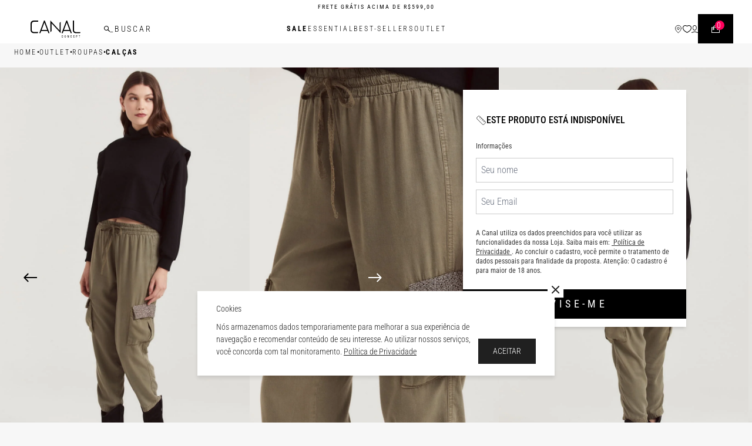

--- FILE ---
content_type: text/html; charset=utf-8
request_url: https://www.canal.com.br/produto/calca-cargo-tencel-aplicacoes-militar-151437
body_size: 31877
content:
<!DOCTYPE html><html lang=pt-BR><head><style>@font-face{font-family:"Roboto Condensed";src:url("https://canal.fbitsstatic.net/sf/fonts/Roboto_Condensed/RobotoCondensed-100-Italic.woff2?theme=main");font-weight:100;font-style:italic}@font-face{font-family:"Roboto Condensed";src:url("https://canal.fbitsstatic.net/sf/fonts/Roboto_Condensed/RobotoCondensed-200-Italic.woff2?theme=main");font-weight:200;font-style:italic}@font-face{font-family:"Roboto Condensed";src:url("https://canal.fbitsstatic.net/sf/fonts/Roboto_Condensed/RobotoCondensed-300-Italic.woff2?theme=main");font-weight:300;font-style:italic}@font-face{font-family:"Roboto Condensed";src:url("https://canal.fbitsstatic.net/sf/fonts/Roboto_Condensed/RobotoCondensed-400-Italic.woff2?theme=main");font-weight:400;font-style:italic}@font-face{font-family:"Roboto Condensed";src:url("https://canal.fbitsstatic.net/sf/fonts/Roboto_Condensed/RobotoCondensed-500-Italic.woff2?theme=main");font-weight:500;font-style:italic}@font-face{font-family:"Roboto Condensed";src:url("https://canal.fbitsstatic.net/sf/fonts/Roboto_Condensed/RobotoCondensed-600-Italic.woff2?theme=main");font-weight:600;font-style:italic}@font-face{font-family:"Roboto Condensed";src:url("https://canal.fbitsstatic.net/sf/fonts/Roboto_Condensed/RobotoCondensed-700-Italic.woff2?theme=main");font-weight:700;font-style:italic}@font-face{font-family:"Roboto Condensed";src:url("https://canal.fbitsstatic.net/sf/fonts/Roboto_Condensed/RobotoCondensed-700-Italic.woff2?theme=main");font-weight:800;font-style:italic}@font-face{font-family:"Roboto Condensed";src:url("https://canal.fbitsstatic.net/sf/fonts/Roboto_Condensed/RobotoCondensed-900-Italic.woff2?theme=main");font-weight:900;font-style:italic}@font-face{font-family:"Roboto Condensed";src:url("https://canal.fbitsstatic.net/sf/fonts/Roboto_Condensed/RobotoCondensed-100-normal.woff2?theme=main");font-weight:100;font-style:normal}@font-face{font-family:"Roboto Condensed";src:url("https://canal.fbitsstatic.net/sf/fonts/Roboto_Condensed/RobotoCondensed-200-normal.woff2?theme=main");font-weight:200;font-style:normal}@font-face{font-family:"Roboto Condensed";src:url("https://canal.fbitsstatic.net/sf/fonts/Roboto_Condensed/RobotoCondensed-300-normal.woff2?theme=main");font-weight:300;font-style:normal}@font-face{font-family:"Roboto Condensed";src:url("https://canal.fbitsstatic.net/sf/fonts/Roboto_Condensed/RobotoCondensed-400-normal.woff2?theme=main");font-weight:400;font-style:normal}@font-face{font-family:"Roboto Condensed";src:url("https://canal.fbitsstatic.net/sf/fonts/Roboto_Condensed/RobotoCondensed-500-normal.woff2?theme=main");font-weight:500;font-style:normal}@font-face{font-family:"Roboto Condensed";src:url("https://canal.fbitsstatic.net/sf/fonts/Roboto_Condensed/RobotoCondensed-600-normal.woff2?theme=main");font-weight:600;font-style:normal}@font-face{font-family:"Roboto Condensed";src:url("https://canal.fbitsstatic.net/sf/fonts/Roboto_Condensed/RobotoCondensed-700-normal.woff2?theme=main");font-weight:700;font-style:normal}@font-face{font-family:"Roboto Condensed";src:url("https://canal.fbitsstatic.net/sf/fonts/Roboto_Condensed/RobotoCondensed-800-normal.woff2?theme=main");font-weight:800;font-style:normal}@font-face{font-family:"Roboto Condensed";src:url("https://canal.fbitsstatic.net/sf/fonts/Roboto_Condensed/RobotoCondensed-900-normal.woff2?theme=main");font-weight:900;font-style:normal}@font-face{font-family:"Roboto Flex";src:url("https://canal.fbitsstatic.net/sf/fonts/Roboto/Roboto-100-Italic.woff2?theme=main");font-weight:100;font-style:italic}@font-face{font-family:"Roboto Flex";src:url("https://canal.fbitsstatic.net/sf/fonts/Roboto/Roboto-300-Italic.woff2?theme=main");font-weight:300;font-style:italic}@font-face{font-family:"Roboto Flex";src:url("https://canal.fbitsstatic.net/sf/fonts/Roboto/Roboto-400-Italic.woff2?theme=main");font-weight:400;font-style:italic}@font-face{font-family:"Roboto Flex";src:url("https://canal.fbitsstatic.net/sf/fonts/Roboto/Roboto-500-Italic.woff2?theme=main");font-weight:500;font-style:italic}@font-face{font-family:"Roboto Flex";src:url("https://canal.fbitsstatic.net/sf/fonts/Roboto/Roboto-700-Italic.woff2?theme=main");font-weight:700;font-style:italic}@font-face{font-family:"Roboto Flex";src:url("https://canal.fbitsstatic.net/sf/fonts/Roboto/Roboto-900-Italic.woff2?theme=main");font-weight:900;font-style:italic}@font-face{font-family:"Roboto Flex";src:url("https://canal.fbitsstatic.net/sf/fonts/Roboto/Roboto-100-normal.woff2?theme=main");font-weight:100;font-style:normal}@font-face{font-family:"Roboto Flex";src:url("https://canal.fbitsstatic.net/sf/fonts/Roboto/Roboto-300-normal.woff2?theme=main");font-weight:300;font-style:normal}@font-face{font-family:"Roboto Flex";src:url("https://canal.fbitsstatic.net/sf/fonts/Roboto/Roboto-400-normal.woff2?theme=main");font-weight:400;font-style:normal}@font-face{font-family:"Roboto Flex";src:url("https://canal.fbitsstatic.net/sf/fonts/Roboto/Roboto-500-normal.woff2?theme=main");font-weight:500;font-style:normal}@font-face{font-family:"Roboto Flex";src:url("https://canal.fbitsstatic.net/sf/fonts/Roboto/Roboto-700-normal.woff2?theme=main");font-weight:700;font-style:normal}@font-face{font-family:"Roboto Flex";src:url("https://canal.fbitsstatic.net/sf/fonts/Roboto/Roboto-900-normal.woff2?theme=main");font-weight:900;font-style:normal}</style><title>CALÇA CARGO TENCEL APLICAÇÕES-MILITAR</title><link rel=canonical href=https://www.canal.com.br/produto/calca-cargo-tencel-aplicacoes-militar-151437 /><link rel=icon type=image/png href="https://canal.fbitsstatic.net/sf/img/favicon.png?theme=main&v=202601061434
    " /><script>var merchantId="44ff6caf-9dce-464d-9996-0e13c74585a2",paymentMethodName="Pagaleve - Pix Parcelado"</script><script src=https://provider-public-assets.pagaleve.com.br/wake/checkout.wake-v2.pagaleve.js></script><script type=application/ld+json>{"@context":"https://schema.org/","@type":"Product","name":"CALÇA CARGO TENCEL APLICAÇÕES-MILITAR","image":["https://canal.fbitsstatic.net/img/p/calca-cargo-tencel-aplicacoes-militar-151437/343231.jpg?w=1000&h=1500&v=202507212050","https://canal.fbitsstatic.net/img/p/calca-cargo-tencel-aplicacoes-militar-151437/343231-1.jpg?w=1000&h=1500&v=202507212050","https://canal.fbitsstatic.net/img/p/calca-cargo-tencel-aplicacoes-militar-151437/343231-2.jpg?w=1000&h=1500&v=202507212050"],"description":"CALÇA CARGO TENCEL APLICAÇÕES<br><p>CALÇA CARGO TENCEL APLICAÇÕES</p>","sku":"05281480016P","gtin12":"05281480016P","url":"https://www.canal.com.br/produto/calca-cargo-tencel-aplicacoes-militar-151437","brand":{"@type":"Brand","name":"Canal Concept"},"offers":{"@type":"Offer","url":"https://www.canal.com.br/produto/calca-cargo-tencel-aplicacoes-militar-151437","priceCurrency":"BRL","price":"180.0","availability":"https://schema.org/OutOfStock","itemCondition":"https://schema.org/NewCondition"}}</script><meta property=og:type content=product /><meta property=og:title content="CALÇA CARGO TENCEL APLICAÇÕES-MILITAR" /><meta property=og:description content="CALÇA CARGO TENCEL APLICAÇÕESCALÇA CARGO TENCEL APLICAÇÕES" /><meta property=og:image content="https://canal.fbitsstatic.net/img/p/calca-cargo-tencel-aplicacoes-militar-151437/343231.jpg?w=1000&h=1500&v=202507212050" /><link href="https://canal.fbitsstatic.net/sf/bundle/?type=css&paths=navbar,footer,showcase,mini_cart,product,user_login,spot,output_base,swiffy-slider,glider,blaze_slider&theme=main&v=202601061434" rel=stylesheet media=screen /><script src="https://canal.fbitsstatic.net/sf/bundle/?type=js&paths=glider,glider_config,blaze_slider,blaze_config&theme=main&v=202601061434" defer></script><meta name="" content=CALÇA http-equiv="" /><meta name="" content=" CARGO" http-equiv="" /><meta name="" content=" TENCEL" http-equiv="" /><meta name="" content=" APLICAÇÕES" http-equiv="" /><meta name="" content=0528148-0016 http-equiv="" /><style>@font-face{font-family:"Roboto Condensed";src:url("https://canal.fbitsstatic.net/sf/fonts/Roboto_Condensed/RobotoCondensed-100-Italic.woff2?theme=main");font-weight:100;font-style:italic}@font-face{font-family:"Roboto Condensed";src:url("https://canal.fbitsstatic.net/sf/fonts/Roboto_Condensed/RobotoCondensed-200-Italic.woff2?theme=main");font-weight:200;font-style:italic}@font-face{font-family:"Roboto Condensed";src:url("https://canal.fbitsstatic.net/sf/fonts/Roboto_Condensed/RobotoCondensed-300-Italic.woff2?theme=main");font-weight:300;font-style:italic}@font-face{font-family:"Roboto Condensed";src:url("https://canal.fbitsstatic.net/sf/fonts/Roboto_Condensed/RobotoCondensed-400-Italic.woff2?theme=main");font-weight:400;font-style:italic}@font-face{font-family:"Roboto Condensed";src:url("https://canal.fbitsstatic.net/sf/fonts/Roboto_Condensed/RobotoCondensed-500-Italic.woff2?theme=main");font-weight:500;font-style:italic}@font-face{font-family:"Roboto Condensed";src:url("https://canal.fbitsstatic.net/sf/fonts/Roboto_Condensed/RobotoCondensed-600-Italic.woff2?theme=main");font-weight:600;font-style:italic}@font-face{font-family:"Roboto Condensed";src:url("https://canal.fbitsstatic.net/sf/fonts/Roboto_Condensed/RobotoCondensed-700-Italic.woff2?theme=main");font-weight:700;font-style:italic}@font-face{font-family:"Roboto Condensed";src:url("https://canal.fbitsstatic.net/sf/fonts/Roboto_Condensed/RobotoCondensed-700-Italic.woff2?theme=main");font-weight:800;font-style:italic}@font-face{font-family:"Roboto Condensed";src:url("https://canal.fbitsstatic.net/sf/fonts/Roboto_Condensed/RobotoCondensed-900-Italic.woff2?theme=main");font-weight:900;font-style:italic}@font-face{font-family:"Roboto Condensed";src:url("https://canal.fbitsstatic.net/sf/fonts/Roboto_Condensed/RobotoCondensed-100-normal.woff2?theme=main");font-weight:100;font-style:normal}@font-face{font-family:"Roboto Condensed";src:url("https://canal.fbitsstatic.net/sf/fonts/Roboto_Condensed/RobotoCondensed-200-normal.woff2?theme=main");font-weight:200;font-style:normal}@font-face{font-family:"Roboto Condensed";src:url("https://canal.fbitsstatic.net/sf/fonts/Roboto_Condensed/RobotoCondensed-300-normal.woff2?theme=main");font-weight:300;font-style:normal}@font-face{font-family:"Roboto Condensed";src:url("https://canal.fbitsstatic.net/sf/fonts/Roboto_Condensed/RobotoCondensed-400-normal.woff2?theme=main");font-weight:400;font-style:normal}@font-face{font-family:"Roboto Condensed";src:url("https://canal.fbitsstatic.net/sf/fonts/Roboto_Condensed/RobotoCondensed-500-normal.woff2?theme=main");font-weight:500;font-style:normal}@font-face{font-family:"Roboto Condensed";src:url("https://canal.fbitsstatic.net/sf/fonts/Roboto_Condensed/RobotoCondensed-600-normal.woff2?theme=main");font-weight:600;font-style:normal}@font-face{font-family:"Roboto Condensed";src:url("https://canal.fbitsstatic.net/sf/fonts/Roboto_Condensed/RobotoCondensed-700-normal.woff2?theme=main");font-weight:700;font-style:normal}@font-face{font-family:"Roboto Condensed";src:url("https://canal.fbitsstatic.net/sf/fonts/Roboto_Condensed/RobotoCondensed-800-normal.woff2?theme=main");font-weight:800;font-style:normal}@font-face{font-family:"Roboto Condensed";src:url("https://canal.fbitsstatic.net/sf/fonts/Roboto_Condensed/RobotoCondensed-900-normal.woff2?theme=main");font-weight:900;font-style:normal}@font-face{font-family:"Roboto Flex";src:url("https://canal.fbitsstatic.net/sf/fonts/Roboto/Roboto-100-Italic.woff2?theme=main");font-weight:100;font-style:italic}@font-face{font-family:"Roboto Flex";src:url("https://canal.fbitsstatic.net/sf/fonts/Roboto/Roboto-300-Italic.woff2?theme=main");font-weight:300;font-style:italic}@font-face{font-family:"Roboto Flex";src:url("https://canal.fbitsstatic.net/sf/fonts/Roboto/Roboto-400-Italic.woff2?theme=main");font-weight:400;font-style:italic}@font-face{font-family:"Roboto Flex";src:url("https://canal.fbitsstatic.net/sf/fonts/Roboto/Roboto-500-Italic.woff2?theme=main");font-weight:500;font-style:italic}@font-face{font-family:"Roboto Flex";src:url("https://canal.fbitsstatic.net/sf/fonts/Roboto/Roboto-700-Italic.woff2?theme=main");font-weight:700;font-style:italic}@font-face{font-family:"Roboto Flex";src:url("https://canal.fbitsstatic.net/sf/fonts/Roboto/Roboto-900-Italic.woff2?theme=main");font-weight:900;font-style:italic}@font-face{font-family:"Roboto Flex";src:url("https://canal.fbitsstatic.net/sf/fonts/Roboto/Roboto-100-normal.woff2?theme=main");font-weight:100;font-style:normal}@font-face{font-family:"Roboto Flex";src:url("https://canal.fbitsstatic.net/sf/fonts/Roboto/Roboto-300-normal.woff2?theme=main");font-weight:300;font-style:normal}@font-face{font-family:"Roboto Flex";src:url("https://canal.fbitsstatic.net/sf/fonts/Roboto/Roboto-400-normal.woff2?theme=main");font-weight:400;font-style:normal}@font-face{font-family:"Roboto Flex";src:url("https://canal.fbitsstatic.net/sf/fonts/Roboto/Roboto-500-normal.woff2?theme=main");font-weight:500;font-style:normal}@font-face{font-family:"Roboto Flex";src:url("https://canal.fbitsstatic.net/sf/fonts/Roboto/Roboto-700-normal.woff2?theme=main");font-weight:700;font-style:normal}@font-face{font-family:"Roboto Flex";src:url("https://canal.fbitsstatic.net/sf/fonts/Roboto/Roboto-900-normal.woff2?theme=main");font-weight:900;font-style:normal}</style><meta name=viewport content="width=device-width, initial-scale=1, maximum-scale=1, user-scalable=0" /></head><body class="bg-[#F7F7F7] overflow-x-hidden"><input hidden id=data-layer-page-type value=PRODUCT /><header class="w-full fixed top-0 z-20 bg-transparent"><div class="flex-col items-center w-full relative"><div id=notification_bar class="notification_bar glider-container px-6 lg:px-0 h-[24px] bg-white w-[100%] duration-100 ease-in-out mx-auto"><div class="glider max-w-[432px]"><div class="notification_bar_slider overflow-hidden flex items-center"><span class="text-center lg:block text-[10px] tracking-[2px] leading-none lg:leading-normal py-1 text-black font-normal uppercase">FRETE GRÁTIS ACIMA DE R$599,00</span> <span class="text-center lg:block text-[10px] tracking-[2px] leading-none lg:leading-normal py-1 text-black font-normal uppercase">DESCONTO DE 5% NO PIX</span> <span class="text-center lg:block text-[10px] tracking-[2px] leading-none lg:leading-normal py-1 text-black font-normal uppercase">WHATSAPP <span>• |11| 95540 - 7230</span></span> <span class="text-center lg:block text-[10px] tracking-[2px] leading-none lg:leading-normal py-1 text-black font-normal uppercase">PARCELE EM ATÉ 10X SEM JUROS</span></div></div></div><div id=header-variant-03 class="bg-white h-[42px] w-[100%] lg:px-[2.5%] fixed lg:top-6 mx-auto right-0 left-0 flex justify-center lg:h-[50px] duration-100 ease-in-out z-50"><div id=logo-and-menu class="flex items-center mr-[40px] lg:z-[41]"><div class="flex items-center h-full gap-[22px] pl-[10px] pt-[7px] lg:pt-0 lg:gap-[30px] lg:pl-5"><div class=lg:hidden><div class="open-menu h-full flex flex-col items-center gap-[6px] filter-invert" onclick=showNavBar(!0)><svg xmlns=http://www.w3.org/2000/svg width=18 height=11 viewBox="0 0 18 11" fill=none><rect width=18 height=1 fill=black /><rect y=5 width=18 height=1 fill=black /><rect y=10 width=18 height=1 fill=black /></svg> <span class="text-black text-[7px] font-medium tracking-[0.42px] uppercase input-invert">Menu</span></div></div><div class="filter-invert flex-shrink"><a href=/ aria-label="Logotipo principal da marca"><svg xmlns=http://www.w3.org/2000/svg width=85 height=29 viewBox="0 0 85 29" fill=none><path fill-rule=evenodd clip-rule=evenodd d="M84.2967 21.5197L85 19.642H76.9634C74.9023 19.3589 73.9914 18.2785 73.9396 16.0946C73.9291 14.503 73.9324 12.5008 73.9359 10.3901V10.3887C73.9377 9.29143 73.9396 8.16483 73.9396 7.05142C73.9396 6.14057 73.9409 5.25808 73.9422 4.4103L73.9423 4.39898C73.9448 2.79364 73.9471 1.31293 73.9396 0H71.9852C71.9592 2.70675 71.9189 13.8284 72.0457 16.1264V16.1755C72.0169 17.2935 72.2158 18.8736 73.3227 20.045C74.1529 20.9188 75.3635 21.4142 76.9259 21.5211L84.2967 21.5182V21.5197ZM13.0336 19.5626V19.5741H13.035L12.2971 21.5153H12.1861C11.1484 21.5023 10.0025 21.5023 9.21704 21.5023H5.99864C4.09614 21.5023 2.54532 20.9463 1.51047 19.8904C0.510216 18.8693 0.010089 17.4206 0.010089 15.5848L0 6.07069C0 4.04857 0.54769 2.50454 1.63298 1.47904C2.66206 0.506974 4.13938 0.0158876 6.02315 0.0158876L13.0451 0.00288826L13.0422 1.97301L6.0563 1.98601C3.54125 1.99468 2.02933 3.51993 2.01348 6.07069L1.99474 15.5255C1.99474 18.7956 4.14515 19.3849 6.01738 19.5467H6.04044L13.0336 19.5626ZM30.3588 21.5399L30.3593 21.5413L30.3579 21.5399L30.3588 21.5399ZM32.318 21.5356L30.3588 21.5399L28.9627 17.799H18.166L16.7665 21.5413H14.8352L22.9021 0.00288826H24.2425L32.318 21.5356ZM28.2521 15.8809H18.8823L23.5636 3.41016L28.2521 15.8809ZM59.6405 25.1494C59.4546 25.0237 59.2312 24.9602 59.0064 24.9717C58.7815 24.9616 58.5596 25.0237 58.3736 25.1494C58.2108 25.2678 58.0825 25.4282 58.0003 25.6116C57.9081 25.8167 57.849 26.0333 57.8245 26.2572C57.7669 26.7382 57.7669 27.2249 57.8245 27.7074C57.849 27.9312 57.9081 28.1493 58.0003 28.353C58.0825 28.5379 58.2122 28.6982 58.3736 28.8181C58.7642 29.0521 59.2514 29.0521 59.6405 28.8181C59.802 28.6968 59.9302 28.5364 60.0138 28.353C60.1046 28.1479 60.1637 27.9298 60.1882 27.7074C60.2444 27.2264 60.2444 26.7396 60.1882 26.2572C60.1637 26.0348 60.1046 25.8167 60.0138 25.6116C59.9302 25.4282 59.802 25.2693 59.6405 25.1494ZM58.6115 25.4903C58.7239 25.4007 58.8637 25.3545 59.0064 25.3632C59.1476 25.3545 59.2889 25.4007 59.3998 25.4903C59.5036 25.5841 59.5814 25.704 59.6247 25.8369C59.6809 26.003 59.714 26.1763 59.7256 26.3525C59.7429 26.549 59.7501 26.7599 59.7501 26.9852C59.7501 27.2105 59.7429 27.4214 59.7256 27.6178C59.714 27.7926 59.6809 27.9659 59.6247 28.1335C59.5814 28.2663 59.5036 28.3862 59.3998 28.4815C59.1635 28.652 58.8478 28.652 58.6115 28.4815C58.5091 28.3877 58.4313 28.2663 58.388 28.1335C58.3318 27.9674 58.2972 27.794 58.2857 27.6178C58.2684 27.4199 58.2612 27.2105 58.2612 26.9852C58.2612 26.7599 58.2684 26.549 58.2857 26.3525C58.2972 26.1778 58.3318 26.003 58.388 25.8369C58.4313 25.704 58.5077 25.5841 58.6115 25.4903ZM55.1855 28.1233C55.2316 27.95 55.259 27.7724 55.2691 27.5933V27.5918L54.7949 27.6077C54.792 27.7276 54.7819 27.8475 54.7646 27.9659C54.7502 28.0771 54.7185 28.1869 54.6681 28.288C54.622 28.3833 54.5528 28.4657 54.4663 28.5278C54.2343 28.6621 53.9446 28.6491 53.7255 28.4931C53.6217 28.3992 53.5453 28.2779 53.5021 28.145C53.4444 27.9789 53.4098 27.8056 53.3983 27.6294C53.3825 27.4329 53.3738 27.2206 53.3738 26.9967C53.3738 26.7729 53.3825 26.5605 53.3983 26.3641C53.4098 26.1893 53.4444 26.0146 53.5021 25.8485C53.5453 25.7156 53.6217 25.5957 53.7255 25.5018C53.8379 25.4123 53.9777 25.366 54.1204 25.3747C54.2256 25.3704 54.3308 25.392 54.4259 25.4383C54.5052 25.4787 54.5715 25.5394 54.6205 25.6145C54.671 25.6954 54.707 25.7835 54.7257 25.8759C54.7474 25.9785 54.7603 26.0839 54.7632 26.1893H55.246C55.2561 25.8687 55.1581 25.5553 54.9664 25.2982C54.7906 25.0829 54.5095 24.9746 54.1233 24.9746C53.8984 24.9645 53.6765 25.0266 53.4891 25.1523C53.3277 25.2736 53.1994 25.4325 53.1173 25.6174C53.0236 25.8225 52.9645 26.0391 52.94 26.263C52.8852 26.744 52.8852 27.2307 52.94 27.7131C52.9602 27.9356 53.0149 28.1537 53.1014 28.3588C53.1821 28.5422 53.3089 28.7025 53.4718 28.8224C53.6621 28.9481 53.8869 29.0102 54.1146 28.9986C54.2962 29.0044 54.4764 28.964 54.6393 28.8831C54.7776 28.808 54.8972 28.6996 54.9866 28.5697C55.0774 28.4339 55.1452 28.2822 55.1855 28.1233ZM62.9238 25.0483H63.532L64.7874 28.2837H64.7989V25.0483H65.2659V28.925H64.6231L63.4037 25.7864H63.3922V28.925H62.9238V25.0483ZM70.2571 28.1233C70.3017 27.95 70.3306 27.7724 70.3392 27.5933L70.3378 27.5918L69.8477 27.6106C69.8448 27.7305 69.8348 27.8504 69.8189 27.9688C69.8045 28.0829 69.7713 28.1912 69.7209 28.2923C69.6733 28.3877 69.6041 28.47 69.5177 28.5321C69.2856 28.6664 68.9974 28.652 68.7783 28.496C68.676 28.4007 68.5981 28.2808 68.5549 28.1479C68.4972 27.9804 68.4627 27.807 68.4511 27.6308C68.4266 27.4344 68.4266 27.2236 68.4266 26.9984V26.9982C68.4266 26.7729 68.4353 26.562 68.4511 26.3655C68.4627 26.1908 68.4972 26.016 68.5549 25.8499C68.5981 25.717 68.6745 25.5971 68.7783 25.5033C68.8907 25.4137 69.032 25.3689 69.1747 25.3762C69.2799 25.3733 69.3836 25.3949 69.4788 25.4412C69.558 25.4816 69.6243 25.5423 69.6733 25.6174C69.7252 25.6968 69.7613 25.7849 69.78 25.8788C69.8002 25.9828 69.8131 26.0868 69.816 26.1922H70.2989C70.3089 25.873 70.2124 25.5581 70.0207 25.301C69.8434 25.0844 69.5624 24.9775 69.1761 24.9775C68.9512 24.9674 68.7293 25.0295 68.5419 25.1552C68.3863 25.2765 68.2638 25.4339 68.1859 25.6159C68.0951 25.821 68.036 26.0377 68.0115 26.2616C67.9827 26.5028 67.9683 26.744 67.9683 26.9852C67.9683 27.2293 67.9813 27.4719 68.0087 27.7131C68.0303 27.9356 68.0836 28.1537 68.1701 28.3588C68.2508 28.5422 68.3776 28.7025 68.5405 28.8224C68.7307 28.9481 68.9556 29.0102 69.1833 28.9986C69.3649 29.0044 69.5451 28.9654 69.7079 28.8831C69.8477 28.808 69.9674 28.6996 70.0567 28.5697C70.149 28.4339 70.2153 28.2822 70.2571 28.1233ZM72.9061 25.0483H74.8706V25.4715H73.3847V26.6876H74.7856V27.1123H73.3847V28.5003H74.9326V28.925H72.9061V25.0483ZM78.6641 25.0468H77.4995H77.4981L77.4909 28.9307H77.9737V27.2899H78.5502C78.7001 27.2914 78.8486 27.2668 78.9898 27.2177C79.1195 27.1715 79.2392 27.0964 79.3357 26.9996C79.4366 26.9014 79.5145 26.7801 79.562 26.6472C79.6168 26.4927 79.6442 26.328 79.6398 26.1633C79.6442 26.0059 79.6226 25.8485 79.5779 25.6968C79.5433 25.5784 79.4856 25.47 79.4092 25.3733C79.3444 25.2938 79.2651 25.2274 79.1758 25.1797C79.0936 25.1364 79.0057 25.1032 78.9149 25.0829C78.8327 25.0627 78.7491 25.0512 78.6641 25.0468ZM78.5401 26.8942H77.9824L77.9809 26.8956V25.4412H78.507C78.6958 25.4224 78.8832 25.4903 79.0143 25.6275C79.2291 25.9597 79.2176 26.3915 78.9826 26.7108C78.8659 26.8292 78.7073 26.8942 78.5401 26.8942ZM83.3555 28.9235H82.877V25.4715H81.9229V25.0468H84.3139V25.4715H83.3555V28.9235ZM68.3661 21.5413L68.3655 21.5399L70.3248 21.5356L62.2493 0.00288826H60.9089L52.8333 21.5413H54.7733L56.1728 17.799H66.9738L68.3655 21.5399L68.3646 21.5399L68.3661 21.5413ZM56.8877 15.8809H66.2575L61.5661 3.41016L56.8877 15.8809ZM49.5284 17.0248V3.81892L51.3329 1.9239V21.5413L35.6416 4.5541V17.9492L33.8386 19.7864V0.00288826L49.5284 17.0248Z" fill=black /></svg></a></div></div></div><div id=navbar-bg-opacity class="hidden bg-white -top-[42px] left-0 overflow-y-auto w-full h-[100vh] opacity-0 transition-opacity duration-500 z-10" onclick=showNavBar(!1)></div><meta name=robots content="follow, index, max-snippet:-1, max-video-preview:-1, max-image-preview:large" /><div class="flex items-center w-full justify-end lg:justify-normal"><div id=input-search class="flex lg:w-[30%] lg:z-[41]"><form id=search class="flex items-center gap-[4px] ml-0 lg:ml-0 pl-[16px] pr-1 lg:px-0" onsubmit=search(event,null)><button class="hidden lg:block filter-invert" aria-label=buscar type=submit><svg xmlns=http://www.w3.org/2000/svg width=10px height=10px viewBox="0 0 10 10" fill=none><path d="M9.81073 8.935L7.28297 6.40407C7.78351 5.72122 8.05882 4.89428 8.05882 4.02976C8.05882 2.95223 7.63961 1.93735 6.87627 1.17933C5.3058 -0.393109 2.75301 -0.393109 1.18254 1.17933C0.419208 1.94362 0 2.9585 0 4.03602C0 5.11355 0.419208 6.12843 1.18254 6.88645C1.97091 7.6758 2.99703 8.06421 4.02941 8.06421C4.86157 8.06421 5.69373 7.8011 6.40075 7.28739L8.92852 9.81832C9.05365 9.94362 9.21007 10 9.37275 10C9.53543 10 9.69185 9.93735 9.81699 9.81832C10.061 9.574 10.061 9.17933 9.81699 8.935H9.81073ZM1.90834 6.15975C1.33896 5.58966 1.02612 4.8379 1.02612 4.03602C1.02612 3.23414 1.33896 2.47612 1.90834 1.90603C2.49648 1.31715 3.26607 1.02897 4.02941 1.02897C4.79274 1.02897 5.56859 1.32341 6.15048 1.90603C6.71985 2.47612 7.03269 3.22788 7.03269 4.03602C7.03269 4.84417 6.71985 5.59593 6.15048 6.15975C4.98045 7.33124 3.07211 7.33124 1.90208 6.15975H1.90834Z" fill=black /></svg></button> <button class="lg:hidden filter-invert" aria-label=buscar type=button onclick=toggleShowAndHideSearch(!0)><svg xmlns=http://www.w3.org/2000/svg width=13 height=13 viewBox="0 0 13 13" fill=none><path d="M12.754 11.6155L9.46786 8.32529C10.1186 7.43759 10.4765 6.36257 10.4765 5.23868C10.4765 3.8379 9.93149 2.51856 8.93915 1.53312C6.89754 -0.511042 3.57891 -0.511042 1.53731 1.53312C0.544971 2.5267 0 3.84605 0 5.24683C0 6.64761 0.544971 7.96695 1.53731 8.95239C2.56218 9.97854 3.89614 10.4835 5.23823 10.4835C6.32004 10.4835 7.40185 10.1414 8.32098 9.47361L11.6071 12.7638C11.7697 12.9267 11.9731 13 12.1846 13C12.3961 13 12.5994 12.9186 12.7621 12.7638C13.0793 12.4462 13.0793 11.9331 12.7621 11.6155H12.754ZM2.48084 8.00767C1.74065 7.26656 1.33396 6.28927 1.33396 5.24683C1.33396 4.20439 1.74065 3.21895 2.48084 2.47784C3.24542 1.71229 4.24589 1.33767 5.23823 1.33767C6.23057 1.33767 7.23917 1.72044 7.99562 2.47784C8.73581 3.21895 9.1425 4.19624 9.1425 5.24683C9.1425 6.29742 8.73581 7.27471 7.99562 8.00767C6.47458 9.53062 3.99374 9.53062 2.4727 8.00767H2.48084Z" fill=black /></svg></button><div class="input_navbr w-full flex"><input id=search-bar class="hidden lg:w-[75px] lg:block p-0 border-none bg-transparent focus:ring-0 text-sm font-light text-black tracking-[2.8px] uppercase inherit input-invert" type=search placeholder=_Buscar autocomplete=off onclick=toggleShowAndHideButton(!0) /> <button id=submit-button class="cursor-pointer hidden filter-invert" type=submit><svg xmlns=http://www.w3.org/2000/svg width=31 height=8 viewBox="0 0 31 8" fill=none><path d="M30.3536 4.35356C30.5488 4.15829 30.5488 3.84171 30.3536 3.64645L27.1716 0.464468C26.9763 0.269206 26.6597 0.269206 26.4645 0.464468C26.2692 0.659731 26.2692 0.976313 26.4645 1.17158L29.2929 4L26.4645 6.82843C26.2692 7.02369 26.2692 7.34027 26.4645 7.53554C26.6597 7.7308 26.9763 7.7308 27.1716 7.53554L30.3536 4.35356ZM-4.37114e-08 4.5L30 4.5L30 3.5L4.37114e-08 3.5L-4.37114e-08 4.5Z" fill=black /></svg></button><div id=autocomplete-list class="absolute top-[42px] lg:top-[58px] left-1/2 -translate-x-1/2 z-20 m-auto"></div></div></form><div id=close-button-search class="hidden gap-2 px-5 pt-3 pb-[10px] border border-solid border-[#E2E2E2] filter-invert" onclick=toggleShowAndHideSearch(!1)><button><svg xmlns=http://www.w3.org/2000/svg width=11 height=12 viewBox="0 0 11 12" fill=none><path fill-rule=evenodd clip-rule=evenodd d="M10.0459 11.3038C10.2412 11.4991 10.5578 11.4991 10.7531 11.3038C10.9483 11.1086 10.9483 10.792 10.7531 10.5967L6.1569 6.00057L10.7531 1.40434C10.9484 1.20907 10.9484 0.892491 10.7531 0.697229C10.5579 0.501967 10.2413 0.501967 10.046 0.697229L5.44979 5.29346L0.853557 0.697228C0.658295 0.501966 0.341712 0.501966 0.14645 0.697228C-0.0488118 0.89249 -0.0488116 1.20907 0.14645 1.40433L4.74269 6.00057L0.146532 10.5967C-0.0487302 10.792 -0.0487302 11.1086 0.146532 11.3038C0.341794 11.4991 0.658376 11.4991 0.853639 11.3038L5.44979 6.70768L10.0459 11.3038Z" fill=black /></svg></button> <span id=close-button-text class="text-xs font-light leading-normal tracking-[2.4px] uppercase">Fechar</span></div></div><nav id=navbar class="hidden overflow-y-scroll lg:overflow-y-visible px-[10px] pt-[10px] lg:p-0 mx-auto fixed top-0 lg:top-[24px] left-0 right-0 z-40 h-auto bg-white lg:bg-opacity-0 backdrop-blur-sm lg:backdrop-blur-0 box-content ease-in-out -translate-x-full w-full lg:bg-transparent lg:flex lg:justify-center lg:transform-none"><div class="w-full flex flex-col gap-5 lg:hidden max-w-[95%] pb-3 border-b border-[#E2E2E2]"><div class="w-full flex justify-between h-10"><div class="flex gap-[18px] pt-[7px] pl-[7px]"><div class=close-menu><button type=button class="flex flex-col items-center" onclick=showNavBar(!1)><svg xmlns=http://www.w3.org/2000/svg width=19 height=19 viewBox="0 0 19 19" fill=none><rect x=4 y=13.1924 width=13 height=1 transform="rotate(-45 4 13.1924)" fill=black /><rect x=5 y=4.19238 width=13 height=1 transform="rotate(45 5 4.19238)" fill=black /></svg> <span class="text-black text-[7px] font-medium tracking-[0.42px] uppercase">Fechar</span></button></div><div class="flex-shrink flex items-center"><a href=/ aria-label="Logotipo principal da marca"><svg xmlns=http://www.w3.org/2000/svg width=85 height=29 viewBox="0 0 85 29" fill=none><path fill-rule=evenodd clip-rule=evenodd d="M84.2967 21.5197L85 19.642H76.9634C74.9023 19.3589 73.9914 18.2785 73.9396 16.0946C73.9291 14.503 73.9324 12.5008 73.9359 10.3901V10.3887C73.9377 9.29143 73.9396 8.16483 73.9396 7.05142C73.9396 6.14057 73.9409 5.25808 73.9422 4.4103L73.9423 4.39898C73.9448 2.79364 73.9471 1.31293 73.9396 0H71.9852C71.9592 2.70675 71.9189 13.8284 72.0457 16.1264V16.1755C72.0169 17.2935 72.2158 18.8736 73.3227 20.045C74.1529 20.9188 75.3635 21.4142 76.9259 21.5211L84.2967 21.5182V21.5197ZM13.0336 19.5626V19.5741H13.035L12.2971 21.5153H12.1861C11.1484 21.5023 10.0025 21.5023 9.21704 21.5023H5.99864C4.09614 21.5023 2.54532 20.9463 1.51047 19.8904C0.510216 18.8693 0.010089 17.4206 0.010089 15.5848L0 6.07069C0 4.04857 0.54769 2.50454 1.63298 1.47904C2.66206 0.506974 4.13938 0.0158876 6.02315 0.0158876L13.0451 0.00288826L13.0422 1.97301L6.0563 1.98601C3.54125 1.99468 2.02933 3.51993 2.01348 6.07069L1.99474 15.5255C1.99474 18.7956 4.14515 19.3849 6.01738 19.5467H6.04044L13.0336 19.5626ZM30.3588 21.5399L30.3593 21.5413L30.3579 21.5399L30.3588 21.5399ZM32.318 21.5356L30.3588 21.5399L28.9627 17.799H18.166L16.7665 21.5413H14.8352L22.9021 0.00288826H24.2425L32.318 21.5356ZM28.2521 15.8809H18.8823L23.5636 3.41016L28.2521 15.8809ZM59.6405 25.1494C59.4546 25.0237 59.2312 24.9602 59.0064 24.9717C58.7815 24.9616 58.5596 25.0237 58.3736 25.1494C58.2108 25.2678 58.0825 25.4282 58.0003 25.6116C57.9081 25.8167 57.849 26.0333 57.8245 26.2572C57.7669 26.7382 57.7669 27.2249 57.8245 27.7074C57.849 27.9312 57.9081 28.1493 58.0003 28.353C58.0825 28.5379 58.2122 28.6982 58.3736 28.8181C58.7642 29.0521 59.2514 29.0521 59.6405 28.8181C59.802 28.6968 59.9302 28.5364 60.0138 28.353C60.1046 28.1479 60.1637 27.9298 60.1882 27.7074C60.2444 27.2264 60.2444 26.7396 60.1882 26.2572C60.1637 26.0348 60.1046 25.8167 60.0138 25.6116C59.9302 25.4282 59.802 25.2693 59.6405 25.1494ZM58.6115 25.4903C58.7239 25.4007 58.8637 25.3545 59.0064 25.3632C59.1476 25.3545 59.2889 25.4007 59.3998 25.4903C59.5036 25.5841 59.5814 25.704 59.6247 25.8369C59.6809 26.003 59.714 26.1763 59.7256 26.3525C59.7429 26.549 59.7501 26.7599 59.7501 26.9852C59.7501 27.2105 59.7429 27.4214 59.7256 27.6178C59.714 27.7926 59.6809 27.9659 59.6247 28.1335C59.5814 28.2663 59.5036 28.3862 59.3998 28.4815C59.1635 28.652 58.8478 28.652 58.6115 28.4815C58.5091 28.3877 58.4313 28.2663 58.388 28.1335C58.3318 27.9674 58.2972 27.794 58.2857 27.6178C58.2684 27.4199 58.2612 27.2105 58.2612 26.9852C58.2612 26.7599 58.2684 26.549 58.2857 26.3525C58.2972 26.1778 58.3318 26.003 58.388 25.8369C58.4313 25.704 58.5077 25.5841 58.6115 25.4903ZM55.1855 28.1233C55.2316 27.95 55.259 27.7724 55.2691 27.5933V27.5918L54.7949 27.6077C54.792 27.7276 54.7819 27.8475 54.7646 27.9659C54.7502 28.0771 54.7185 28.1869 54.6681 28.288C54.622 28.3833 54.5528 28.4657 54.4663 28.5278C54.2343 28.6621 53.9446 28.6491 53.7255 28.4931C53.6217 28.3992 53.5453 28.2779 53.5021 28.145C53.4444 27.9789 53.4098 27.8056 53.3983 27.6294C53.3825 27.4329 53.3738 27.2206 53.3738 26.9967C53.3738 26.7729 53.3825 26.5605 53.3983 26.3641C53.4098 26.1893 53.4444 26.0146 53.5021 25.8485C53.5453 25.7156 53.6217 25.5957 53.7255 25.5018C53.8379 25.4123 53.9777 25.366 54.1204 25.3747C54.2256 25.3704 54.3308 25.392 54.4259 25.4383C54.5052 25.4787 54.5715 25.5394 54.6205 25.6145C54.671 25.6954 54.707 25.7835 54.7257 25.8759C54.7474 25.9785 54.7603 26.0839 54.7632 26.1893H55.246C55.2561 25.8687 55.1581 25.5553 54.9664 25.2982C54.7906 25.0829 54.5095 24.9746 54.1233 24.9746C53.8984 24.9645 53.6765 25.0266 53.4891 25.1523C53.3277 25.2736 53.1994 25.4325 53.1173 25.6174C53.0236 25.8225 52.9645 26.0391 52.94 26.263C52.8852 26.744 52.8852 27.2307 52.94 27.7131C52.9602 27.9356 53.0149 28.1537 53.1014 28.3588C53.1821 28.5422 53.3089 28.7025 53.4718 28.8224C53.6621 28.9481 53.8869 29.0102 54.1146 28.9986C54.2962 29.0044 54.4764 28.964 54.6393 28.8831C54.7776 28.808 54.8972 28.6996 54.9866 28.5697C55.0774 28.4339 55.1452 28.2822 55.1855 28.1233ZM62.9238 25.0483H63.532L64.7874 28.2837H64.7989V25.0483H65.2659V28.925H64.6231L63.4037 25.7864H63.3922V28.925H62.9238V25.0483ZM70.2571 28.1233C70.3017 27.95 70.3306 27.7724 70.3392 27.5933L70.3378 27.5918L69.8477 27.6106C69.8448 27.7305 69.8348 27.8504 69.8189 27.9688C69.8045 28.0829 69.7713 28.1912 69.7209 28.2923C69.6733 28.3877 69.6041 28.47 69.5177 28.5321C69.2856 28.6664 68.9974 28.652 68.7783 28.496C68.676 28.4007 68.5981 28.2808 68.5549 28.1479C68.4972 27.9804 68.4627 27.807 68.4511 27.6308C68.4266 27.4344 68.4266 27.2236 68.4266 26.9984V26.9982C68.4266 26.7729 68.4353 26.562 68.4511 26.3655C68.4627 26.1908 68.4972 26.016 68.5549 25.8499C68.5981 25.717 68.6745 25.5971 68.7783 25.5033C68.8907 25.4137 69.032 25.3689 69.1747 25.3762C69.2799 25.3733 69.3836 25.3949 69.4788 25.4412C69.558 25.4816 69.6243 25.5423 69.6733 25.6174C69.7252 25.6968 69.7613 25.7849 69.78 25.8788C69.8002 25.9828 69.8131 26.0868 69.816 26.1922H70.2989C70.3089 25.873 70.2124 25.5581 70.0207 25.301C69.8434 25.0844 69.5624 24.9775 69.1761 24.9775C68.9512 24.9674 68.7293 25.0295 68.5419 25.1552C68.3863 25.2765 68.2638 25.4339 68.1859 25.6159C68.0951 25.821 68.036 26.0377 68.0115 26.2616C67.9827 26.5028 67.9683 26.744 67.9683 26.9852C67.9683 27.2293 67.9813 27.4719 68.0087 27.7131C68.0303 27.9356 68.0836 28.1537 68.1701 28.3588C68.2508 28.5422 68.3776 28.7025 68.5405 28.8224C68.7307 28.9481 68.9556 29.0102 69.1833 28.9986C69.3649 29.0044 69.5451 28.9654 69.7079 28.8831C69.8477 28.808 69.9674 28.6996 70.0567 28.5697C70.149 28.4339 70.2153 28.2822 70.2571 28.1233ZM72.9061 25.0483H74.8706V25.4715H73.3847V26.6876H74.7856V27.1123H73.3847V28.5003H74.9326V28.925H72.9061V25.0483ZM78.6641 25.0468H77.4995H77.4981L77.4909 28.9307H77.9737V27.2899H78.5502C78.7001 27.2914 78.8486 27.2668 78.9898 27.2177C79.1195 27.1715 79.2392 27.0964 79.3357 26.9996C79.4366 26.9014 79.5145 26.7801 79.562 26.6472C79.6168 26.4927 79.6442 26.328 79.6398 26.1633C79.6442 26.0059 79.6226 25.8485 79.5779 25.6968C79.5433 25.5784 79.4856 25.47 79.4092 25.3733C79.3444 25.2938 79.2651 25.2274 79.1758 25.1797C79.0936 25.1364 79.0057 25.1032 78.9149 25.0829C78.8327 25.0627 78.7491 25.0512 78.6641 25.0468ZM78.5401 26.8942H77.9824L77.9809 26.8956V25.4412H78.507C78.6958 25.4224 78.8832 25.4903 79.0143 25.6275C79.2291 25.9597 79.2176 26.3915 78.9826 26.7108C78.8659 26.8292 78.7073 26.8942 78.5401 26.8942ZM83.3555 28.9235H82.877V25.4715H81.9229V25.0468H84.3139V25.4715H83.3555V28.9235ZM68.3661 21.5413L68.3655 21.5399L70.3248 21.5356L62.2493 0.00288826H60.9089L52.8333 21.5413H54.7733L56.1728 17.799H66.9738L68.3655 21.5399L68.3646 21.5399L68.3661 21.5413ZM56.8877 15.8809H66.2575L61.5661 3.41016L56.8877 15.8809ZM49.5284 17.0248V3.81892L51.3329 1.9239V21.5413L35.6416 4.5541V17.9492L33.8386 19.7864V0.00288826L49.5284 17.0248Z" fill=black /></svg></a></div></div><div class="flex justify-start items-center h-full px-3 lg:px-5 bg-black"><div class="items-center flex"><div class=relative><svg xmlns=http://www.w3.org/2000/svg alt=cart class=cursor-pointer width=14 height=13 viewBox="0 0 14 13" fill=none><path d="M13.5 3.27139H11.11C10.91 2.55672 10.55 1.90244 10.045 1.35889C9.23 0.483159 8.15 0 7 0C5.065 0 3.425 1.37902 2.89 3.27139H0.5C0.225 3.27139 0 3.49787 0 3.77468V12.4967C0 12.7735 0.225 13 0.5 13H13.5C13.775 13 14 12.7735 14 12.4967V3.77468C14 3.49787 13.775 3.27139 13.5 3.27139ZM7 1.00658C7.87 1.00658 8.695 1.37398 9.315 2.04839C9.645 2.4007 9.895 2.81843 10.06 3.27139H3.945C4.43 1.94774 5.615 1.00658 7 1.00658ZM13 11.9934H1V4.27797H2.725C2.72 4.38366 2.71 4.48432 2.71 4.59001V4.99264C2.085 5.20403 1.625 5.79791 1.625 6.49748C1.625 7.37824 2.335 8.09292 3.21 8.09292C4.085 8.09292 4.795 7.37824 4.795 6.49748C4.795 5.79791 4.34 5.20403 3.71 4.99264V4.59001C3.71 4.48432 3.715 4.37863 3.725 4.27797H10.28C10.29 4.38366 10.295 4.48432 10.295 4.59001V4.99264C9.67 5.20403 9.21 5.79791 9.21 6.49748C9.21 7.37824 9.92 8.09292 10.795 8.09292C11.67 8.09292 12.38 7.37824 12.38 6.49748C12.38 5.79791 11.925 5.20403 11.295 4.99264V4.59001C11.295 4.48432 11.285 4.37863 11.28 4.27797H13.005V11.9934H13ZM3.21 5.91367C3.53 5.91367 3.795 6.17538 3.795 6.50252C3.795 6.82966 3.535 7.09137 3.21 7.09137C2.885 7.09137 2.625 6.82966 2.625 6.50252C2.625 6.17538 2.885 5.91367 3.21 5.91367ZM10.79 5.91367C11.11 5.91367 11.375 6.17538 11.375 6.50252C11.375 6.82966 11.115 7.09137 10.79 7.09137C10.465 7.09137 10.205 6.82966 10.205 6.50252C10.205 6.17538 10.465 5.91367 10.79 5.91367Z" fill=white /></svg> <span id=cart-qty-label class="text-white text-sm font-light tracking-[2.8px] uppercase p-[3px] absolute -top-2 -right-2 bg-[#FF005C] w-4 h-4 rounded-full flex items-center justify-center">0</span></div></div></div></div></div><div class="flex flex-col mt-0 lg:w-full h-screen lg:h-auto"><ul class="flex flex-col gap-3 mb-[0px] pl-4 pr-10 w-full max-h-[calc(100vh-165px)] overflow-y-auto md:max-w-[calc(100%-32px)] md:justify-center lg:flex-row lg:gap-[30px] lg:mb-0 lg:px-0 h-fit lg:max-h-full lg:overflow-visible"><div class="flex flex-col gap-0 lg:hidden divide-y divide-[#F5F5F5]"><li class="group lg:flex menu-geral menu-destaque !font-bold lg:!font-bold"><div class="flex-col cursor-pointer" id=menu-button-3159><div class="not-submenu min-h-16 lg:min-h-fit flex justify-between items-center transition duration-200 ease-in-out lg:cursor-pointer" onclick='showSubMenu("3159")'><a href="/roupas?ordenacao=RELEASE_DATE%3ADESC" id=menu-3159 onclick="window.innerWidth<1024&&event.preventDefault()" class="w-max font-bold text-xs leading-[26px] uppercase ease-in-out group-hover:underline menu-geral menu-destaque !font-bold lg:!font-bold text-black tracking-[2.8px] lg:font-light lg:py-3">SALE</a> <svg id=plus-sign-3159 class=lg:hidden width=10 height=17 viewBox="0 0 10 17" fill=none xmlns=http://www.w3.org/2000/svg><g clip-path=url(#clip0_4692_4744)><path d="M2.18427 14.5089L8.65218 8.12494L2.18427 1.74103" stroke=black stroke-width=1.28289 stroke-linecap=round stroke-linejoin=round /></g><defs><clipPath id=clip0_4692_4744><rect width=9.2857 height=16.25 fill=white transform=translate(0.714294) /></clipPath></defs></svg> <svg id=minus-sign-3159 class="rotate-90 hidden" width=10 height=17 viewBox="0 0 10 17" fill=none xmlns=http://www.w3.org/2000/svg><g clip-path=url(#clip0_4692_4744)><path d="M2.18427 14.5089L8.65218 8.12494L2.18427 1.74103" stroke=black stroke-width=1.28289 stroke-linecap=round stroke-linejoin=round /></g><defs><clipPath id=clip0_4692_4744><rect width=9.2857 height=16.25 fill=white transform=translate(0.714294) /></clipPath></defs></svg></div><div id=drop-nav-menu-3159 class="nav-drop z-40 absolute bg-[#FAFAFA] pb-11 lg:pb-0 -translate-x-full lg:-translate-x-0 overflow-y-scroll lg:overflow-y-auto w-screen h-fit opacity-0 bg-black-6 top-0 left-0 gap-8 items-start justify-center gap-x-6 lg:w-full lg:max-w-full lg:mx-auto lg:right-0 transition-all translate-y-0 duration-500 ease-in-out bg-accent-grey-50 group-hover:transform group-hover:opacity-100 group-hover:visible lg:absolute lg:top-[29px] md:flex md:z-10 md:h-auto md:pb-4 md:pt-6 md:px-5 md:mb-0 md:group-hover:translate-y-5 lg:bg-white lg:opacity-0 lg:invisible xl:w-screen width-menu lg:left-0"><figure class="relative hidden lg:block h-[598px] max-w-[50%]"><img src="https://canal.fbitsstatic.net/img/m/verao-26-3159.jpg?v=202601061434" class="hidden md:block object-cover w-auto h-full max-h-[598px]" fetchpriority=low alt="Imagem do submenu principal" /></figure><div class="lg:hidden flex justify-between items-center px-6 py-6"><div class="flex items-center gap-3"><svg width=17 height=17 viewBox="0 0 17 17" fill=none xmlns=http://www.w3.org/2000/svg onclick='showSubMenu("3159")'><path d="M8.5004 17.0008L9.35338 16.1772L2.26482 9.08865H17.0008V7.91213H2.26482L9.35338 0.823567L8.5004 0L1.14441e-05 8.50039L8.5004 17.0008Z" fill=#202020 /></svg> SALE</div><button class="flex items-center" onclick='showSubMenu("3159")'><svg width=19 height=19 viewBox="0 0 19 19" fill=none xmlns=http://www.w3.org/2000/svg><path d="M1.00079 1.25037L17.5008 17.7504" stroke=#202020 stroke-width=1.5 /><path d="M17.5008 1.25037L1.00079 17.7504" stroke=#202020 stroke-width=1.5 /></svg></button></div><ul class="flex flex-col lg:grid lg:grid-rows-3 grid-cols-subgrid divide-y divide-[#F5F5F5] lg:divide-y-0 bg-white lg:grid-flow-col items-start text-black md:z-50 lg:pt-0 lg:gap-y-9 lg:gap-x-16" role=menu><li class="not-submenu pl-5 mr-auto w-[85%] min-h-16 lg:w-fit lg:h-fit flex items-center lg:pl-0 text-black lg:text-black text-sm transition duration-200 ease-in-out hover:underline order-3181"><a href=/roupas/vestidos class="text-nowrap uppercase tracking-[1.4px] leading-[26px] font-light text-sm">vestidos</a></li><li class="not-submenu pl-5 mr-auto w-[85%] min-h-16 lg:w-fit lg:h-fit flex items-center lg:pl-0 text-black lg:text-black text-sm transition duration-200 ease-in-out hover:underline order-3220"><a href=/roupas/blusas class="text-nowrap uppercase tracking-[1.4px] leading-[26px] font-light text-sm">Blusas</a></li><li class="not-submenu pl-5 mr-auto w-[85%] min-h-16 lg:w-fit lg:h-fit flex items-center lg:pl-0 text-black lg:text-black text-sm transition duration-200 ease-in-out hover:underline order-3167"><a href=/roupas/calcas class="text-nowrap uppercase tracking-[1.4px] leading-[26px] font-light text-sm">calças</a></li><li class="not-submenu pl-5 mr-auto w-[85%] min-h-16 lg:w-fit lg:h-fit flex items-center lg:pl-0 text-black lg:text-black text-sm transition duration-200 ease-in-out hover:underline order-3226"><a href=/roupas/blazer class="text-nowrap uppercase tracking-[1.4px] leading-[26px] font-light text-sm">Blazer</a></li><li class="not-submenu pl-5 mr-auto w-[85%] min-h-16 lg:w-fit lg:h-fit flex items-center lg:pl-0 text-black lg:text-black text-sm transition duration-200 ease-in-out hover:underline order-3166"><a href=/roupas/body class="text-nowrap uppercase tracking-[1.4px] leading-[26px] font-light text-sm">body</a></li><li class="not-submenu pl-5 mr-auto w-[85%] min-h-16 lg:w-fit lg:h-fit flex items-center lg:pl-0 text-black lg:text-black text-sm transition duration-200 ease-in-out hover:underline order-3168"><a href=/roupas/camisas class="text-nowrap uppercase tracking-[1.4px] leading-[26px] font-light text-sm">camisas</a></li><li class="not-submenu pl-5 mr-auto w-[85%] min-h-16 lg:w-fit lg:h-fit flex items-center lg:pl-0 text-black lg:text-black text-sm transition duration-200 ease-in-out hover:underline order-3173"><a href=/jeans class="text-nowrap uppercase tracking-[1.4px] leading-[26px] font-light text-sm">jeans</a></li><li class="not-submenu pl-5 mr-auto w-[85%] min-h-16 lg:w-fit lg:h-fit flex items-center lg:pl-0 text-black lg:text-black text-sm transition duration-200 ease-in-out hover:underline order-3174"><a href=/roupas/macacoes-e-macaquinhos class="text-nowrap uppercase tracking-[1.4px] leading-[26px] font-light text-sm">Macacões</a></li><li class="not-submenu pl-5 mr-auto w-[85%] min-h-16 lg:w-fit lg:h-fit flex items-center lg:pl-0 text-black lg:text-black text-sm transition duration-200 ease-in-out hover:underline order-3177"><a href=/roupas/saias class="text-nowrap uppercase tracking-[1.4px] leading-[26px] font-light text-sm">saias</a></li><li class="not-submenu pl-5 mr-auto w-[85%] min-h-16 lg:w-fit lg:h-fit flex items-center lg:pl-0 text-black lg:text-black text-sm transition duration-200 ease-in-out hover:underline order-3178"><a href=/roupas/shorts class="text-nowrap uppercase tracking-[1.4px] leading-[26px] font-light text-sm">shorts</a></li><li class="not-submenu pl-5 mr-auto w-[85%] min-h-16 lg:w-fit lg:h-fit flex items-center lg:pl-0 text-black lg:text-black text-sm transition duration-200 ease-in-out hover:underline order-3230"><a href=/roupas/t-shirts class="text-nowrap uppercase tracking-[1.4px] leading-[26px] font-light text-sm">T-shirts</a></li><li class="not-submenu pl-5 mr-auto w-[85%] min-h-16 lg:w-fit lg:h-fit flex items-center lg:pl-0 text-black lg:text-black text-sm transition duration-200 ease-in-out order-3221"><a href="https://www.canal.com.br/roupas?ordenacao=RELEASE_DATE%3ADESC" class="text-nowrap uppercase tracking-[1.4px] leading-[26px] font-light text-sm !font-bold">Ver Todos</a></li></ul><div class="flex flex-col bg-white gap-5 w-[90%] mx-auto pb-[31px] pt-[24px] mt-0 border-t border-[#E2E2E2] lg:hidden max-w-full px-0 lg:max-w-full lg:p-0"><div class=w-fit><a href="https://www.crmbonus.com/consulta-saldo/MzU4NTk=" target=_blank class="flex items-center justify-start gap-2"><svg class=invert xmlns=http://www.w3.org/2000/svg width=14 height=15 viewBox="0 0 14 15" fill=none><path d="M11.6963 1V3.32126H9.375" stroke=white stroke-width=0.83 stroke-linecap=round stroke-linejoin=round /><path d="M13.1793 9.82034C12.7266 11.1016 11.8695 12.2011 10.7374 12.953C9.60531 13.7049 8.25942 14.0686 6.90258 13.9893C5.54573 13.9099 4.25144 13.3918 3.21474 12.513C2.17804 11.6342 1.4551 10.4424 1.15486 9.11703C0.854623 7.79171 0.993349 6.40473 1.55014 5.1651C2.10692 3.92546 3.0516 2.90033 4.24183 2.24419C5.43205 1.58804 6.80333 1.33643 8.14902 1.52727C9.49472 1.71811 10.7419 2.34105 11.7027 3.30224" stroke=white stroke-width=0.83 stroke-linecap=round stroke-linejoin=round /><path d="M7.05383 4.20233V11.3384" stroke=white stroke-width=0.83 stroke-linecap=round stroke-linejoin=round /><path d="M8.67569 5.49988H6.24295C5.94185 5.49988 5.65309 5.61949 5.44018 5.83239C5.22728 6.0453 5.10767 6.33406 5.10767 6.63516C5.10767 6.93625 5.22728 7.22501 5.44018 7.43792C5.65309 7.65083 5.94185 7.77044 6.24295 7.77044H7.86477C8.16587 7.77044 8.45463 7.89005 8.66754 8.10295C8.88044 8.31586 9.00005 8.60462 9.00005 8.90572C9.00005 9.20681 8.88044 9.49557 8.66754 9.70848C8.45463 9.92139 8.16587 10.041 7.86477 10.041H5.10767" stroke=white stroke-width=0.83 stroke-linecap=round stroke-linejoin=round /></svg> <p class="text-black text-sm block font-normal uppercase leading-[26px]">Cashback</p></a></div><div class=w-fit><a class="flex items-center gap-2" href=/institucional/nossas-lojas aria-label="ícone de lojas"><svg xmlns=http://www.w3.org/2000/svg width=15 height=15 viewBox="0 0 15 15" fill=none><path d="M12.5 6.25C12.5 9.37063 9.03812 12.6206 7.87562 13.6244C7.76733 13.7058 7.6355 13.7498 7.5 13.7498C7.3645 13.7498 7.23267 13.7058 7.12438 13.6244C5.96188 12.6206 2.5 9.37063 2.5 6.25C2.5 4.92392 3.02678 3.65215 3.96447 2.71447C4.90215 1.77678 6.17392 1.25 7.5 1.25C8.82608 1.25 10.0979 1.77678 11.0355 2.71447C11.9732 3.65215 12.5 4.92392 12.5 6.25Z" stroke=black stroke-width=0.833333 stroke-linecap=round stroke-linejoin=round /><path d="M7.5 8.125C8.53553 8.125 9.375 7.28553 9.375 6.25C9.375 5.21447 8.53553 4.375 7.5 4.375C6.46447 4.375 5.625 5.21447 5.625 6.25C5.625 7.28553 6.46447 8.125 7.5 8.125Z" stroke=black stroke-width=0.833333 stroke-linecap=round stroke-linejoin=round /></svg> <span class="text-black text-sm lg:hidden font-normal uppercase leading-[26px]">Lojas</span></a></div><div class=w-fit><button class="flex items-center gap-2" onclick=redirectWishList() aria-label="ícone da lista de desejos"><svg xmlns=http://www.w3.org/2000/svg width=15 height=13 viewBox="0 0 15 13" fill=none><path d="M12.4334 0.377637C10.3594 -0.558534 8.26968 0.494658 7.49977 0.962743C6.72463 0.489339 4.64537 -0.558534 2.57135 0.377637C1.23581 0.9787 0.277357 2.27125 0.0573852 3.76062C-0.27781 6.07976 0.696351 9.54785 7.26933 12.883L7.49977 13L7.73022 12.883C14.298 9.54785 15.2774 6.07976 14.9369 3.76062C14.7222 2.27657 13.7585 0.9787 12.4282 0.377637H12.4334ZM7.49977 11.8085C1.39293 8.63296 0.858712 5.5053 1.0944 3.91487C1.25676 2.78721 1.98476 1.80317 2.99558 1.35104C3.44077 1.14891 3.89642 1.07445 4.33637 1.07445C5.86046 1.07445 7.18029 2.02657 7.196 2.03189L7.49977 2.26062L7.80354 2.03721C7.80354 2.03721 10.0033 0.452105 12.004 1.35636C13.0096 1.81381 13.7376 2.79253 13.9052 3.92019C14.1356 5.51062 13.6014 8.63828 7.49454 11.8085H7.49977Z" fill=black /></svg> <span class="text-black text-sm lg:hidden font-normal uppercase leading-[26px]">Favoritos</span></button></div><div class=w-fit><div class=flex><div id=login class=w-full><input type=hidden id=login-url value=https://www.canal.com.br/login/authenticate /><a class=user-href href=https://www.canal.com.br/login/authenticate aria-label="ícone de login do usuário"><div class="text-sm flex items-center gap-2" id=user-action><svg xmlns=http://www.w3.org/2000/svg width=11 height=13 viewBox="0 0 11 13" fill=none><path fill-rule=evenodd clip-rule=evenodd d="M2.12694 5.43181C2.12694 7.34228 3.59018 8.89913 5.38576 8.89913V8.90404C7.18135 8.90404 8.64459 7.34719 8.64459 5.43672V3.46732C8.64459 1.55686 7.18135 0 5.38576 0C3.59018 0 2.12694 1.55686 2.12694 3.46241V5.43181ZM3.00396 3.46732C3.00396 2.06762 4.07485 0.933132 5.38576 0.933132C6.70129 0.933132 7.76757 2.07254 7.76757 3.46732V5.43672C7.76757 6.83642 6.70129 7.97091 5.38576 7.97091C4.07023 7.97091 3.00396 6.83151 3.00396 5.43672V3.46732ZM0.017447 12.6317C0.0728377 12.8478 0.257474 12.9902 0.460573 12.9902L0.465189 13C0.506732 13 0.548275 12.9951 0.589818 12.9804L5.40881 11.5414L10.4171 12.9804C10.6663 13.0491 10.9202 12.892 10.9848 12.6317C11.0494 12.3665 10.9017 12.0963 10.6571 12.0276L5.52421 10.5542C5.44574 10.5297 5.35804 10.5297 5.27957 10.5542L0.335944 12.0276C0.0913013 12.1012 -0.0517914 12.3714 0.017447 12.6317Z" fill=black /></svg> <span class="text-black text-sm lg:hidden font-normal uppercase leading-[26px]">Minha conta</span></div></a></div><div id=logged-user class="hidden h-full py-4 flex-col justify-start items-start lg:h-full lg:items-center group relative w-full filter-invert text-black font-light tracking-[2.8px] text-sm"><span class="flex justify-start items-center"><svg xmlns=http://www.w3.org/2000/svg width=11 height=13 viewBox="0 0 11 13" fill=none class=mr-4><path fill-rule=evenodd clip-rule=evenodd d="M2.12694 5.43181C2.12694 7.34228 3.59018 8.89913 5.38576 8.89913V8.90404C7.18135 8.90404 8.64459 7.34719 8.64459 5.43672V3.46732C8.64459 1.55686 7.18135 0 5.38576 0C3.59018 0 2.12694 1.55686 2.12694 3.46241V5.43181ZM3.00396 3.46732C3.00396 2.06762 4.07485 0.933132 5.38576 0.933132C6.70129 0.933132 7.76757 2.07254 7.76757 3.46732V5.43672C7.76757 6.83642 6.70129 7.97091 5.38576 7.97091C4.07023 7.97091 3.00396 6.83151 3.00396 5.43672V3.46732ZM0.017447 12.6317C0.0728377 12.8478 0.257474 12.9902 0.460573 12.9902L0.465189 13C0.506732 13 0.548275 12.9951 0.589818 12.9804L5.40881 11.5414L10.4171 12.9804C10.6663 13.0491 10.9202 12.892 10.9848 12.6317C11.0494 12.3665 10.9017 12.0963 10.6571 12.0276L5.52421 10.5542C5.44574 10.5297 5.35804 10.5297 5.27957 10.5542L0.335944 12.0276C0.0913013 12.1012 -0.0517914 12.3714 0.017447 12.6317Z" fill=black /></svg> Olá,<span id=user-name class=ml-1></span></span><div class="hidden group-hover:flex flex-col lg:absolute lg:top-[3.15rem] lg:right-[-30px] bg-mainBg lg:shadow-2xl w-full lg:min-w-[185px] z-50"><ul class=w-full><li><a class="dropdown-option py-2 text-[#383838]" href=https://www.canal.com.br/account/my-data>Minha conta</a></li><li class=border-b><a class="dropdown-option py-2 text-[#383838]" href=https://www.canal.com.br/account>Meus pedidos</a></li><li class="hidden mb-3 justify-start items-center"><button class="flex items-center gap-2" onclick=redirectWishList() aria-label="ícone da lista de desejos"><svg xmlns=http://www.w3.org/2000/svg width=15 height=13 viewBox="0 0 15 13" fill=none><path d="M12.4334 0.377637C10.3594 -0.558534 8.26968 0.494658 7.49977 0.962743C6.72463 0.489339 4.64537 -0.558534 2.57135 0.377637C1.23581 0.9787 0.277357 2.27125 0.0573852 3.76062C-0.27781 6.07976 0.696351 9.54785 7.26933 12.883L7.49977 13L7.73022 12.883C14.298 9.54785 15.2774 6.07976 14.9369 3.76062C14.7222 2.27657 13.7585 0.9787 12.4282 0.377637H12.4334ZM7.49977 11.8085C1.39293 8.63296 0.858712 5.5053 1.0944 3.91487C1.25676 2.78721 1.98476 1.80317 2.99558 1.35104C3.44077 1.14891 3.89642 1.07445 4.33637 1.07445C5.86046 1.07445 7.18029 2.02657 7.196 2.03189L7.49977 2.26062L7.80354 2.03721C7.80354 2.03721 10.0033 0.452105 12.004 1.35636C13.0096 1.81381 13.7376 2.79253 13.9052 3.92019C14.1356 5.51062 13.6014 8.63828 7.49454 11.8085H7.49977Z" fill=black /></svg> <span class="text-black text-sm lg:hidden font-normal uppercase leading-[26px]">Favoritos</span></button></li><li><a class="dropdown-option cursor-pointer lg:bg-white w-full bg-secondary-100 flex lg:justify-start justify-center items-center" id=user-logout onclick='logout("https://www.canal.com.br/login/authenticate")'>Sair</a></li></ul></div></div></div></div></div></div></div></li><li class="not-submenu flex min-h-16 lg:min-h-fit justify-between items-center transition duration-500 ease-in-out md:cursor-pointer text-black"><a href=/essential class="text-black hover:underline tracking-[2.8px] text-xs uppercase menu-geral flex lg:font-light items-center h-full">Essential</a></li><li class="not-submenu flex min-h-16 lg:min-h-fit justify-between items-center transition duration-500 ease-in-out md:cursor-pointer text-black"><a href=/bestseller class="text-black hover:underline tracking-[2.8px] text-xs uppercase flex lg:font-light items-center h-full">Best-Sellers</a></li><li class="group lg:flex menu-geral"><div class="flex-col cursor-pointer" id=menu-button-3078><div class="not-submenu min-h-16 lg:min-h-fit flex justify-between items-center transition duration-200 ease-in-out lg:cursor-pointer" onclick='showSubMenu("3078")'><a href=/outlet/roupas id=menu-3078 onclick="window.innerWidth<1024&&event.preventDefault()" class="w-max font-bold text-xs leading-[26px] uppercase ease-in-out group-hover:underline menu-geral text-black tracking-[2.8px] lg:font-light lg:py-3">Outlet</a> <svg id=plus-sign-3078 class=lg:hidden width=10 height=17 viewBox="0 0 10 17" fill=none xmlns=http://www.w3.org/2000/svg><g clip-path=url(#clip0_4692_4744)><path d="M2.18427 14.5089L8.65218 8.12494L2.18427 1.74103" stroke=black stroke-width=1.28289 stroke-linecap=round stroke-linejoin=round /></g><defs><clipPath id=clip0_4692_4744><rect width=9.2857 height=16.25 fill=white transform=translate(0.714294) /></clipPath></defs></svg> <svg id=minus-sign-3078 class="rotate-90 hidden" width=10 height=17 viewBox="0 0 10 17" fill=none xmlns=http://www.w3.org/2000/svg><g clip-path=url(#clip0_4692_4744)><path d="M2.18427 14.5089L8.65218 8.12494L2.18427 1.74103" stroke=black stroke-width=1.28289 stroke-linecap=round stroke-linejoin=round /></g><defs><clipPath id=clip0_4692_4744><rect width=9.2857 height=16.25 fill=white transform=translate(0.714294) /></clipPath></defs></svg></div><div id=drop-nav-menu-3078 class="nav-drop z-40 absolute bg-[#FAFAFA] pb-11 lg:pb-0 -translate-x-full lg:-translate-x-0 overflow-y-scroll lg:overflow-y-auto w-screen h-fit opacity-0 bg-black-6 top-0 left-0 gap-8 items-start justify-center gap-x-6 lg:w-full lg:max-w-full lg:mx-auto lg:right-0 transition-all translate-y-0 duration-500 ease-in-out bg-accent-grey-50 group-hover:transform group-hover:opacity-100 group-hover:visible lg:absolute lg:top-[29px] md:flex md:z-10 md:h-auto md:pb-4 md:pt-6 md:px-5 md:mb-0 md:group-hover:translate-y-5 lg:bg-white lg:opacity-0 lg:invisible xl:w-screen width-menu lg:left-0"><div class="lg:hidden flex justify-between items-center px-6 py-6"><div class="flex items-center gap-3"><svg width=17 height=17 viewBox="0 0 17 17" fill=none xmlns=http://www.w3.org/2000/svg onclick='showSubMenu("3078")'><path d="M8.5004 17.0008L9.35338 16.1772L2.26482 9.08865H17.0008V7.91213H2.26482L9.35338 0.823567L8.5004 0L1.14441e-05 8.50039L8.5004 17.0008Z" fill=#202020 /></svg> Outlet</div><button class="flex items-center" onclick='showSubMenu("3078")'><svg width=19 height=19 viewBox="0 0 19 19" fill=none xmlns=http://www.w3.org/2000/svg><path d="M1.00079 1.25037L17.5008 17.7504" stroke=#202020 stroke-width=1.5 /><path d="M17.5008 1.25037L1.00079 17.7504" stroke=#202020 stroke-width=1.5 /></svg></button></div><ul class="flex flex-col lg:grid lg:grid-rows-3 grid-cols-subgrid divide-y lg:divide-y-0 bg-white lg:grid-flow-col items-start text-black md:z-50 lg:pt-0 lg:gap-y-9 lg:gap-x-16" role=menu><li class="not-submenu pl-5 mr-auto w-[85%] min-h-16 lg:w-fit lg:h-fit flex items-center lg:pl-0 text-black lg:text-black text-sm transition duration-200 ease-in-out hover:underline order-3225"><a href=/outlet/roupas/blusas class="text-nowrap uppercase tracking-[1.4px] leading-[26px] font-light text-sm">Blusas</a></li><li class="not-submenu pl-5 mr-auto w-[85%] min-h-16 lg:w-fit lg:h-fit flex items-center lg:pl-0 text-black lg:text-black text-sm transition duration-200 ease-in-out hover:underline order-3227"><a href=/outlet/roupas/blazer class="text-nowrap uppercase tracking-[1.4px] leading-[26px] font-light text-sm">Blazer</a></li><li class="not-submenu pl-5 mr-auto w-[85%] min-h-16 lg:w-fit lg:h-fit flex items-center lg:pl-0 text-black lg:text-black text-sm transition duration-200 ease-in-out hover:underline order-3210"><a href=/outlet/roupas/body class="text-nowrap uppercase tracking-[1.4px] leading-[26px] font-light text-sm">Body</a></li><li class="not-submenu pl-5 mr-auto w-[85%] min-h-16 lg:w-fit lg:h-fit flex items-center lg:pl-0 text-black lg:text-black text-sm transition duration-200 ease-in-out hover:underline order-3211"><a href=/outlet/roupas/calcas class="text-nowrap uppercase tracking-[1.4px] leading-[26px] font-light text-sm">Calças</a></li><li class="not-submenu pl-5 mr-auto w-[85%] min-h-16 lg:w-fit lg:h-fit flex items-center lg:pl-0 text-black lg:text-black text-sm transition duration-200 ease-in-out hover:underline order-3212"><a href=/outlet/roupas/camisas class="text-nowrap uppercase tracking-[1.4px] leading-[26px] font-light text-sm">Camisas</a></li><li class="not-submenu pl-5 mr-auto w-[85%] min-h-16 lg:w-fit lg:h-fit flex items-center lg:pl-0 text-black lg:text-black text-sm transition duration-200 ease-in-out hover:underline order-3213"><a href=/outlet/roupas/casacos class="text-nowrap uppercase tracking-[1.4px] leading-[26px] font-light text-sm">Casacos</a></li><li class="not-submenu pl-5 mr-auto w-[85%] min-h-16 lg:w-fit lg:h-fit flex items-center lg:pl-0 text-black lg:text-black text-sm transition duration-200 ease-in-out hover:underline order-3214"><a href=/outlet/roupas/coletes class="text-nowrap uppercase tracking-[1.4px] leading-[26px] font-light text-sm">Coletes</a></li><li class="not-submenu pl-5 mr-auto w-[85%] min-h-16 lg:w-fit lg:h-fit flex items-center lg:pl-0 text-black lg:text-black text-sm transition duration-200 ease-in-out hover:underline order-3219"><a href=/outlet/roupas/vestidos class="text-nowrap uppercase tracking-[1.4px] leading-[26px] font-light text-sm">Vestidos</a></li><li class="not-submenu pl-5 mr-auto w-[85%] min-h-16 lg:w-fit lg:h-fit flex items-center lg:pl-0 text-black lg:text-black text-sm transition duration-200 ease-in-out hover:underline order-3216"><a href=/outlet/roupas/saias class="text-nowrap uppercase tracking-[1.4px] leading-[26px] font-light text-sm">Saias</a></li><li class="not-submenu pl-5 mr-auto w-[85%] min-h-16 lg:w-fit lg:h-fit flex items-center lg:pl-0 text-black lg:text-black text-sm transition duration-200 ease-in-out hover:underline order-3217"><a href=/outlet/roupas/shorts class="text-nowrap uppercase tracking-[1.4px] leading-[26px] font-light text-sm">Shorts</a></li><li class="not-submenu pl-5 mr-auto w-[85%] min-h-16 lg:w-fit lg:h-fit flex items-center lg:pl-0 text-black lg:text-black text-sm transition duration-200 ease-in-out hover:underline order-3218"><a href=/outlet/roupas/tricot class="text-nowrap uppercase tracking-[1.4px] leading-[26px] font-light text-sm">Tricot</a></li><li class="not-submenu pl-5 mr-auto w-[85%] min-h-16 lg:w-fit lg:h-fit flex items-center lg:pl-0 text-black lg:text-black text-sm transition duration-200 ease-in-out hover:underline order-3215"><a href=/outlet/roupas/macacoes-macaquinhos class="text-nowrap uppercase tracking-[1.4px] leading-[26px] font-light text-sm">Macacões</a></li><li class="not-submenu pl-5 mr-auto w-[85%] min-h-16 lg:w-fit lg:h-fit flex items-center lg:pl-0 text-black lg:text-black text-sm transition duration-200 ease-in-out hover:underline order-3240"><a href=/outlet/roupas/jaquetas class="text-nowrap uppercase tracking-[1.4px] leading-[26px] font-light text-sm">Jaquetas</a></li><li class="not-submenu pl-5 mr-auto w-[85%] min-h-16 lg:w-fit lg:h-fit flex items-center lg:pl-0 text-black lg:text-black text-sm transition duration-200 ease-in-out order-3224"><a href=/outlet/roupas class="text-nowrap uppercase tracking-[1.4px] leading-[26px] font-light text-sm !font-bold">Ver Todos</a></li></ul><div class="flex flex-col bg-white gap-5 w-[90%] mx-auto pb-[31px] pt-[24px] mt-0 border-t border-[#E2E2E2] lg:hidden max-w-full px-0 lg:max-w-full lg:p-0"><div class=w-fit><a href="https://www.crmbonus.com/consulta-saldo/MzU4NTk=" target=_blank class="flex items-center justify-start gap-2"><svg class=invert xmlns=http://www.w3.org/2000/svg width=14 height=15 viewBox="0 0 14 15" fill=none><path d="M11.6963 1V3.32126H9.375" stroke=white stroke-width=0.83 stroke-linecap=round stroke-linejoin=round /><path d="M13.1793 9.82034C12.7266 11.1016 11.8695 12.2011 10.7374 12.953C9.60531 13.7049 8.25942 14.0686 6.90258 13.9893C5.54573 13.9099 4.25144 13.3918 3.21474 12.513C2.17804 11.6342 1.4551 10.4424 1.15486 9.11703C0.854623 7.79171 0.993349 6.40473 1.55014 5.1651C2.10692 3.92546 3.0516 2.90033 4.24183 2.24419C5.43205 1.58804 6.80333 1.33643 8.14902 1.52727C9.49472 1.71811 10.7419 2.34105 11.7027 3.30224" stroke=white stroke-width=0.83 stroke-linecap=round stroke-linejoin=round /><path d="M7.05383 4.20233V11.3384" stroke=white stroke-width=0.83 stroke-linecap=round stroke-linejoin=round /><path d="M8.67569 5.49988H6.24295C5.94185 5.49988 5.65309 5.61949 5.44018 5.83239C5.22728 6.0453 5.10767 6.33406 5.10767 6.63516C5.10767 6.93625 5.22728 7.22501 5.44018 7.43792C5.65309 7.65083 5.94185 7.77044 6.24295 7.77044H7.86477C8.16587 7.77044 8.45463 7.89005 8.66754 8.10295C8.88044 8.31586 9.00005 8.60462 9.00005 8.90572C9.00005 9.20681 8.88044 9.49557 8.66754 9.70848C8.45463 9.92139 8.16587 10.041 7.86477 10.041H5.10767" stroke=white stroke-width=0.83 stroke-linecap=round stroke-linejoin=round /></svg> <p class="text-black text-sm block font-normal uppercase leading-[26px]">Cashback</p></a></div><div class=w-fit><a class="flex items-center gap-2" href=/institucional/nossas-lojas aria-label="ícone de lojas"><svg xmlns=http://www.w3.org/2000/svg width=15 height=15 viewBox="0 0 15 15" fill=none><path d="M12.5 6.25C12.5 9.37063 9.03812 12.6206 7.87562 13.6244C7.76733 13.7058 7.6355 13.7498 7.5 13.7498C7.3645 13.7498 7.23267 13.7058 7.12438 13.6244C5.96188 12.6206 2.5 9.37063 2.5 6.25C2.5 4.92392 3.02678 3.65215 3.96447 2.71447C4.90215 1.77678 6.17392 1.25 7.5 1.25C8.82608 1.25 10.0979 1.77678 11.0355 2.71447C11.9732 3.65215 12.5 4.92392 12.5 6.25Z" stroke=black stroke-width=0.833333 stroke-linecap=round stroke-linejoin=round /><path d="M7.5 8.125C8.53553 8.125 9.375 7.28553 9.375 6.25C9.375 5.21447 8.53553 4.375 7.5 4.375C6.46447 4.375 5.625 5.21447 5.625 6.25C5.625 7.28553 6.46447 8.125 7.5 8.125Z" stroke=black stroke-width=0.833333 stroke-linecap=round stroke-linejoin=round /></svg> <span class="text-black text-sm lg:hidden font-normal uppercase leading-[26px]">Lojas</span></a></div><div class=w-fit><button class="flex items-center gap-2" onclick=redirectWishList() aria-label="ícone da lista de desejos"><svg xmlns=http://www.w3.org/2000/svg width=15 height=13 viewBox="0 0 15 13" fill=none><path d="M12.4334 0.377637C10.3594 -0.558534 8.26968 0.494658 7.49977 0.962743C6.72463 0.489339 4.64537 -0.558534 2.57135 0.377637C1.23581 0.9787 0.277357 2.27125 0.0573852 3.76062C-0.27781 6.07976 0.696351 9.54785 7.26933 12.883L7.49977 13L7.73022 12.883C14.298 9.54785 15.2774 6.07976 14.9369 3.76062C14.7222 2.27657 13.7585 0.9787 12.4282 0.377637H12.4334ZM7.49977 11.8085C1.39293 8.63296 0.858712 5.5053 1.0944 3.91487C1.25676 2.78721 1.98476 1.80317 2.99558 1.35104C3.44077 1.14891 3.89642 1.07445 4.33637 1.07445C5.86046 1.07445 7.18029 2.02657 7.196 2.03189L7.49977 2.26062L7.80354 2.03721C7.80354 2.03721 10.0033 0.452105 12.004 1.35636C13.0096 1.81381 13.7376 2.79253 13.9052 3.92019C14.1356 5.51062 13.6014 8.63828 7.49454 11.8085H7.49977Z" fill=black /></svg> <span class="text-black text-sm lg:hidden font-normal uppercase leading-[26px]">Favoritos</span></button></div><div class=w-fit><div class=flex><div id=login class=w-full><input type=hidden id=login-url value=https://www.canal.com.br/login/authenticate /><a class=user-href href=https://www.canal.com.br/login/authenticate aria-label="ícone de login do usuário"><div class="text-sm flex items-center gap-2" id=user-action><svg xmlns=http://www.w3.org/2000/svg width=11 height=13 viewBox="0 0 11 13" fill=none><path fill-rule=evenodd clip-rule=evenodd d="M2.12694 5.43181C2.12694 7.34228 3.59018 8.89913 5.38576 8.89913V8.90404C7.18135 8.90404 8.64459 7.34719 8.64459 5.43672V3.46732C8.64459 1.55686 7.18135 0 5.38576 0C3.59018 0 2.12694 1.55686 2.12694 3.46241V5.43181ZM3.00396 3.46732C3.00396 2.06762 4.07485 0.933132 5.38576 0.933132C6.70129 0.933132 7.76757 2.07254 7.76757 3.46732V5.43672C7.76757 6.83642 6.70129 7.97091 5.38576 7.97091C4.07023 7.97091 3.00396 6.83151 3.00396 5.43672V3.46732ZM0.017447 12.6317C0.0728377 12.8478 0.257474 12.9902 0.460573 12.9902L0.465189 13C0.506732 13 0.548275 12.9951 0.589818 12.9804L5.40881 11.5414L10.4171 12.9804C10.6663 13.0491 10.9202 12.892 10.9848 12.6317C11.0494 12.3665 10.9017 12.0963 10.6571 12.0276L5.52421 10.5542C5.44574 10.5297 5.35804 10.5297 5.27957 10.5542L0.335944 12.0276C0.0913013 12.1012 -0.0517914 12.3714 0.017447 12.6317Z" fill=black /></svg> <span class="text-black text-sm lg:hidden font-normal uppercase leading-[26px]">Minha conta</span></div></a></div><div id=logged-user class="hidden h-full py-4 flex-col justify-start items-start lg:h-full lg:items-center group relative w-full filter-invert text-black font-light tracking-[2.8px] text-sm"><span class="flex justify-start items-center"><svg xmlns=http://www.w3.org/2000/svg width=11 height=13 viewBox="0 0 11 13" fill=none class=mr-4><path fill-rule=evenodd clip-rule=evenodd d="M2.12694 5.43181C2.12694 7.34228 3.59018 8.89913 5.38576 8.89913V8.90404C7.18135 8.90404 8.64459 7.34719 8.64459 5.43672V3.46732C8.64459 1.55686 7.18135 0 5.38576 0C3.59018 0 2.12694 1.55686 2.12694 3.46241V5.43181ZM3.00396 3.46732C3.00396 2.06762 4.07485 0.933132 5.38576 0.933132C6.70129 0.933132 7.76757 2.07254 7.76757 3.46732V5.43672C7.76757 6.83642 6.70129 7.97091 5.38576 7.97091C4.07023 7.97091 3.00396 6.83151 3.00396 5.43672V3.46732ZM0.017447 12.6317C0.0728377 12.8478 0.257474 12.9902 0.460573 12.9902L0.465189 13C0.506732 13 0.548275 12.9951 0.589818 12.9804L5.40881 11.5414L10.4171 12.9804C10.6663 13.0491 10.9202 12.892 10.9848 12.6317C11.0494 12.3665 10.9017 12.0963 10.6571 12.0276L5.52421 10.5542C5.44574 10.5297 5.35804 10.5297 5.27957 10.5542L0.335944 12.0276C0.0913013 12.1012 -0.0517914 12.3714 0.017447 12.6317Z" fill=black /></svg> Olá,<span id=user-name class=ml-1></span></span><div class="hidden group-hover:flex flex-col lg:absolute lg:top-[3.15rem] lg:right-[-30px] bg-mainBg lg:shadow-2xl w-full lg:min-w-[185px] z-50"><ul class=w-full><li><a class="dropdown-option py-2 text-[#383838]" href=https://www.canal.com.br/account/my-data>Minha conta</a></li><li class=border-b><a class="dropdown-option py-2 text-[#383838]" href=https://www.canal.com.br/account>Meus pedidos</a></li><li class="hidden mb-3 justify-start items-center"><button class="flex items-center gap-2" onclick=redirectWishList() aria-label="ícone da lista de desejos"><svg xmlns=http://www.w3.org/2000/svg width=15 height=13 viewBox="0 0 15 13" fill=none><path d="M12.4334 0.377637C10.3594 -0.558534 8.26968 0.494658 7.49977 0.962743C6.72463 0.489339 4.64537 -0.558534 2.57135 0.377637C1.23581 0.9787 0.277357 2.27125 0.0573852 3.76062C-0.27781 6.07976 0.696351 9.54785 7.26933 12.883L7.49977 13L7.73022 12.883C14.298 9.54785 15.2774 6.07976 14.9369 3.76062C14.7222 2.27657 13.7585 0.9787 12.4282 0.377637H12.4334ZM7.49977 11.8085C1.39293 8.63296 0.858712 5.5053 1.0944 3.91487C1.25676 2.78721 1.98476 1.80317 2.99558 1.35104C3.44077 1.14891 3.89642 1.07445 4.33637 1.07445C5.86046 1.07445 7.18029 2.02657 7.196 2.03189L7.49977 2.26062L7.80354 2.03721C7.80354 2.03721 10.0033 0.452105 12.004 1.35636C13.0096 1.81381 13.7376 2.79253 13.9052 3.92019C14.1356 5.51062 13.6014 8.63828 7.49454 11.8085H7.49977Z" fill=black /></svg> <span class="text-black text-sm lg:hidden font-normal uppercase leading-[26px]">Favoritos</span></button></li><li><a class="dropdown-option cursor-pointer lg:bg-white w-full bg-secondary-100 flex lg:justify-start justify-center items-center" id=user-logout onclick='logout("https://www.canal.com.br/login/authenticate")'>Sair</a></li></ul></div></div></div></div></div></div></div></li></div><div id=menu-top-level class="hidden lg:flex lg:gap-[22px]"><li class="group lg:flex menu-geral menu-destaque !font-bold lg:!font-bold"><div class="flex-col cursor-pointer" id=menu-button-3159><div class="not-submenu min-h-16 lg:min-h-fit flex justify-between items-center transition duration-200 ease-in-out lg:cursor-pointer" onclick='showSubMenu("3159")'><a href="/roupas?ordenacao=RELEASE_DATE%3ADESC" id=menu-3159 onclick="window.innerWidth<1024&&event.preventDefault()" class="w-max font-bold text-xs leading-[26px] uppercase ease-in-out group-hover:underline menu-geral menu-destaque !font-bold lg:!font-bold text-black tracking-[2.8px] lg:font-light lg:py-3">SALE</a> <svg id=plus-sign-3159 class=lg:hidden width=10 height=17 viewBox="0 0 10 17" fill=none xmlns=http://www.w3.org/2000/svg><g clip-path=url(#clip0_4692_4744)><path d="M2.18427 14.5089L8.65218 8.12494L2.18427 1.74103" stroke=black stroke-width=1.28289 stroke-linecap=round stroke-linejoin=round /></g><defs><clipPath id=clip0_4692_4744><rect width=9.2857 height=16.25 fill=white transform=translate(0.714294) /></clipPath></defs></svg> <svg id=minus-sign-3159 class="rotate-90 hidden" width=10 height=17 viewBox="0 0 10 17" fill=none xmlns=http://www.w3.org/2000/svg><g clip-path=url(#clip0_4692_4744)><path d="M2.18427 14.5089L8.65218 8.12494L2.18427 1.74103" stroke=black stroke-width=1.28289 stroke-linecap=round stroke-linejoin=round /></g><defs><clipPath id=clip0_4692_4744><rect width=9.2857 height=16.25 fill=white transform=translate(0.714294) /></clipPath></defs></svg></div><div id=drop-nav-menu-3159 class="nav-drop z-40 absolute bg-[#FAFAFA] pb-11 lg:pb-0 -translate-x-full lg:-translate-x-0 overflow-y-scroll lg:overflow-y-auto w-screen h-fit opacity-0 bg-black-6 top-0 left-0 gap-8 items-start justify-center gap-x-6 lg:w-full lg:max-w-full lg:mx-auto lg:right-0 transition-all translate-y-0 duration-500 ease-in-out bg-accent-grey-50 group-hover:transform group-hover:opacity-100 group-hover:visible lg:absolute lg:top-[29px] md:flex md:z-10 md:h-auto md:pb-4 md:pt-6 md:px-5 md:mb-0 md:group-hover:translate-y-5 lg:bg-white lg:opacity-0 lg:invisible xl:w-screen width-menu lg:left-0"><figure class="relative hidden lg:block h-[598px] max-w-[50%]"><img src="https://canal.fbitsstatic.net/img/m/verao-26-3159.jpg?v=202601061434" class="hidden md:block object-cover w-auto h-full max-h-[598px]" fetchpriority=low alt="Imagem do submenu principal" /></figure><div class="lg:hidden flex justify-between items-center px-6 py-6"><div class="flex items-center gap-3"><svg width=17 height=17 viewBox="0 0 17 17" fill=none xmlns=http://www.w3.org/2000/svg onclick='showSubMenu("3159")'><path d="M8.5004 17.0008L9.35338 16.1772L2.26482 9.08865H17.0008V7.91213H2.26482L9.35338 0.823567L8.5004 0L1.14441e-05 8.50039L8.5004 17.0008Z" fill=#202020 /></svg> SALE</div><button class="flex items-center" onclick='showSubMenu("3159")'><svg width=19 height=19 viewBox="0 0 19 19" fill=none xmlns=http://www.w3.org/2000/svg><path d="M1.00079 1.25037L17.5008 17.7504" stroke=#202020 stroke-width=1.5 /><path d="M17.5008 1.25037L1.00079 17.7504" stroke=#202020 stroke-width=1.5 /></svg></button></div><ul class="flex flex-col lg:grid lg:grid-rows-3 grid-cols-subgrid divide-y divide-[#F5F5F5] lg:divide-y-0 bg-white lg:grid-flow-col items-start text-black md:z-50 lg:pt-0 lg:gap-y-9 lg:gap-x-16" role=menu><li class="not-submenu pl-5 mr-auto w-[85%] min-h-16 lg:w-fit lg:h-fit flex items-center lg:pl-0 text-black lg:text-black text-sm transition duration-200 ease-in-out hover:underline order-3181"><a href=/roupas/vestidos class="text-nowrap uppercase tracking-[1.4px] leading-[26px] font-light text-sm">vestidos</a></li><li class="not-submenu pl-5 mr-auto w-[85%] min-h-16 lg:w-fit lg:h-fit flex items-center lg:pl-0 text-black lg:text-black text-sm transition duration-200 ease-in-out hover:underline order-3220"><a href=/roupas/blusas class="text-nowrap uppercase tracking-[1.4px] leading-[26px] font-light text-sm">Blusas</a></li><li class="not-submenu pl-5 mr-auto w-[85%] min-h-16 lg:w-fit lg:h-fit flex items-center lg:pl-0 text-black lg:text-black text-sm transition duration-200 ease-in-out hover:underline order-3167"><a href=/roupas/calcas class="text-nowrap uppercase tracking-[1.4px] leading-[26px] font-light text-sm">calças</a></li><li class="not-submenu pl-5 mr-auto w-[85%] min-h-16 lg:w-fit lg:h-fit flex items-center lg:pl-0 text-black lg:text-black text-sm transition duration-200 ease-in-out hover:underline order-3226"><a href=/roupas/blazer class="text-nowrap uppercase tracking-[1.4px] leading-[26px] font-light text-sm">Blazer</a></li><li class="not-submenu pl-5 mr-auto w-[85%] min-h-16 lg:w-fit lg:h-fit flex items-center lg:pl-0 text-black lg:text-black text-sm transition duration-200 ease-in-out hover:underline order-3166"><a href=/roupas/body class="text-nowrap uppercase tracking-[1.4px] leading-[26px] font-light text-sm">body</a></li><li class="not-submenu pl-5 mr-auto w-[85%] min-h-16 lg:w-fit lg:h-fit flex items-center lg:pl-0 text-black lg:text-black text-sm transition duration-200 ease-in-out hover:underline order-3168"><a href=/roupas/camisas class="text-nowrap uppercase tracking-[1.4px] leading-[26px] font-light text-sm">camisas</a></li><li class="not-submenu pl-5 mr-auto w-[85%] min-h-16 lg:w-fit lg:h-fit flex items-center lg:pl-0 text-black lg:text-black text-sm transition duration-200 ease-in-out hover:underline order-3173"><a href=/jeans class="text-nowrap uppercase tracking-[1.4px] leading-[26px] font-light text-sm">jeans</a></li><li class="not-submenu pl-5 mr-auto w-[85%] min-h-16 lg:w-fit lg:h-fit flex items-center lg:pl-0 text-black lg:text-black text-sm transition duration-200 ease-in-out hover:underline order-3174"><a href=/roupas/macacoes-e-macaquinhos class="text-nowrap uppercase tracking-[1.4px] leading-[26px] font-light text-sm">Macacões</a></li><li class="not-submenu pl-5 mr-auto w-[85%] min-h-16 lg:w-fit lg:h-fit flex items-center lg:pl-0 text-black lg:text-black text-sm transition duration-200 ease-in-out hover:underline order-3177"><a href=/roupas/saias class="text-nowrap uppercase tracking-[1.4px] leading-[26px] font-light text-sm">saias</a></li><li class="not-submenu pl-5 mr-auto w-[85%] min-h-16 lg:w-fit lg:h-fit flex items-center lg:pl-0 text-black lg:text-black text-sm transition duration-200 ease-in-out hover:underline order-3178"><a href=/roupas/shorts class="text-nowrap uppercase tracking-[1.4px] leading-[26px] font-light text-sm">shorts</a></li><li class="not-submenu pl-5 mr-auto w-[85%] min-h-16 lg:w-fit lg:h-fit flex items-center lg:pl-0 text-black lg:text-black text-sm transition duration-200 ease-in-out hover:underline order-3230"><a href=/roupas/t-shirts class="text-nowrap uppercase tracking-[1.4px] leading-[26px] font-light text-sm">T-shirts</a></li><li class="not-submenu pl-5 mr-auto w-[85%] min-h-16 lg:w-fit lg:h-fit flex items-center lg:pl-0 text-black lg:text-black text-sm transition duration-200 ease-in-out order-3221"><a href="https://www.canal.com.br/roupas?ordenacao=RELEASE_DATE%3ADESC" class="text-nowrap uppercase tracking-[1.4px] leading-[26px] font-light text-sm !font-bold">Ver Todos</a></li></ul><div class="flex flex-col bg-white gap-5 w-[90%] mx-auto pb-[31px] pt-[24px] mt-0 border-t border-[#E2E2E2] lg:hidden max-w-full px-0 lg:max-w-full lg:p-0"><div class=w-fit><a href="https://www.crmbonus.com/consulta-saldo/MzU4NTk=" target=_blank class="flex items-center justify-start gap-2"><svg class=invert xmlns=http://www.w3.org/2000/svg width=14 height=15 viewBox="0 0 14 15" fill=none><path d="M11.6963 1V3.32126H9.375" stroke=white stroke-width=0.83 stroke-linecap=round stroke-linejoin=round /><path d="M13.1793 9.82034C12.7266 11.1016 11.8695 12.2011 10.7374 12.953C9.60531 13.7049 8.25942 14.0686 6.90258 13.9893C5.54573 13.9099 4.25144 13.3918 3.21474 12.513C2.17804 11.6342 1.4551 10.4424 1.15486 9.11703C0.854623 7.79171 0.993349 6.40473 1.55014 5.1651C2.10692 3.92546 3.0516 2.90033 4.24183 2.24419C5.43205 1.58804 6.80333 1.33643 8.14902 1.52727C9.49472 1.71811 10.7419 2.34105 11.7027 3.30224" stroke=white stroke-width=0.83 stroke-linecap=round stroke-linejoin=round /><path d="M7.05383 4.20233V11.3384" stroke=white stroke-width=0.83 stroke-linecap=round stroke-linejoin=round /><path d="M8.67569 5.49988H6.24295C5.94185 5.49988 5.65309 5.61949 5.44018 5.83239C5.22728 6.0453 5.10767 6.33406 5.10767 6.63516C5.10767 6.93625 5.22728 7.22501 5.44018 7.43792C5.65309 7.65083 5.94185 7.77044 6.24295 7.77044H7.86477C8.16587 7.77044 8.45463 7.89005 8.66754 8.10295C8.88044 8.31586 9.00005 8.60462 9.00005 8.90572C9.00005 9.20681 8.88044 9.49557 8.66754 9.70848C8.45463 9.92139 8.16587 10.041 7.86477 10.041H5.10767" stroke=white stroke-width=0.83 stroke-linecap=round stroke-linejoin=round /></svg> <p class="text-black text-sm block font-normal uppercase leading-[26px]">Cashback</p></a></div><div class=w-fit><a class="flex items-center gap-2" href=/institucional/nossas-lojas aria-label="ícone de lojas"><svg xmlns=http://www.w3.org/2000/svg width=15 height=15 viewBox="0 0 15 15" fill=none><path d="M12.5 6.25C12.5 9.37063 9.03812 12.6206 7.87562 13.6244C7.76733 13.7058 7.6355 13.7498 7.5 13.7498C7.3645 13.7498 7.23267 13.7058 7.12438 13.6244C5.96188 12.6206 2.5 9.37063 2.5 6.25C2.5 4.92392 3.02678 3.65215 3.96447 2.71447C4.90215 1.77678 6.17392 1.25 7.5 1.25C8.82608 1.25 10.0979 1.77678 11.0355 2.71447C11.9732 3.65215 12.5 4.92392 12.5 6.25Z" stroke=black stroke-width=0.833333 stroke-linecap=round stroke-linejoin=round /><path d="M7.5 8.125C8.53553 8.125 9.375 7.28553 9.375 6.25C9.375 5.21447 8.53553 4.375 7.5 4.375C6.46447 4.375 5.625 5.21447 5.625 6.25C5.625 7.28553 6.46447 8.125 7.5 8.125Z" stroke=black stroke-width=0.833333 stroke-linecap=round stroke-linejoin=round /></svg> <span class="text-black text-sm lg:hidden font-normal uppercase leading-[26px]">Lojas</span></a></div><div class=w-fit><button class="flex items-center gap-2" onclick=redirectWishList() aria-label="ícone da lista de desejos"><svg xmlns=http://www.w3.org/2000/svg width=15 height=13 viewBox="0 0 15 13" fill=none><path d="M12.4334 0.377637C10.3594 -0.558534 8.26968 0.494658 7.49977 0.962743C6.72463 0.489339 4.64537 -0.558534 2.57135 0.377637C1.23581 0.9787 0.277357 2.27125 0.0573852 3.76062C-0.27781 6.07976 0.696351 9.54785 7.26933 12.883L7.49977 13L7.73022 12.883C14.298 9.54785 15.2774 6.07976 14.9369 3.76062C14.7222 2.27657 13.7585 0.9787 12.4282 0.377637H12.4334ZM7.49977 11.8085C1.39293 8.63296 0.858712 5.5053 1.0944 3.91487C1.25676 2.78721 1.98476 1.80317 2.99558 1.35104C3.44077 1.14891 3.89642 1.07445 4.33637 1.07445C5.86046 1.07445 7.18029 2.02657 7.196 2.03189L7.49977 2.26062L7.80354 2.03721C7.80354 2.03721 10.0033 0.452105 12.004 1.35636C13.0096 1.81381 13.7376 2.79253 13.9052 3.92019C14.1356 5.51062 13.6014 8.63828 7.49454 11.8085H7.49977Z" fill=black /></svg> <span class="text-black text-sm lg:hidden font-normal uppercase leading-[26px]">Favoritos</span></button></div><div class=w-fit><div class=flex><div id=login class=w-full><input type=hidden id=login-url value=https://www.canal.com.br/login/authenticate /><a class=user-href href=https://www.canal.com.br/login/authenticate aria-label="ícone de login do usuário"><div class="text-sm flex items-center gap-2" id=user-action><svg xmlns=http://www.w3.org/2000/svg width=11 height=13 viewBox="0 0 11 13" fill=none><path fill-rule=evenodd clip-rule=evenodd d="M2.12694 5.43181C2.12694 7.34228 3.59018 8.89913 5.38576 8.89913V8.90404C7.18135 8.90404 8.64459 7.34719 8.64459 5.43672V3.46732C8.64459 1.55686 7.18135 0 5.38576 0C3.59018 0 2.12694 1.55686 2.12694 3.46241V5.43181ZM3.00396 3.46732C3.00396 2.06762 4.07485 0.933132 5.38576 0.933132C6.70129 0.933132 7.76757 2.07254 7.76757 3.46732V5.43672C7.76757 6.83642 6.70129 7.97091 5.38576 7.97091C4.07023 7.97091 3.00396 6.83151 3.00396 5.43672V3.46732ZM0.017447 12.6317C0.0728377 12.8478 0.257474 12.9902 0.460573 12.9902L0.465189 13C0.506732 13 0.548275 12.9951 0.589818 12.9804L5.40881 11.5414L10.4171 12.9804C10.6663 13.0491 10.9202 12.892 10.9848 12.6317C11.0494 12.3665 10.9017 12.0963 10.6571 12.0276L5.52421 10.5542C5.44574 10.5297 5.35804 10.5297 5.27957 10.5542L0.335944 12.0276C0.0913013 12.1012 -0.0517914 12.3714 0.017447 12.6317Z" fill=black /></svg> <span class="text-black text-sm lg:hidden font-normal uppercase leading-[26px]">Minha conta</span></div></a></div><div id=logged-user class="hidden h-full py-4 flex-col justify-start items-start lg:h-full lg:items-center group relative w-full filter-invert text-black font-light tracking-[2.8px] text-sm"><span class="flex justify-start items-center"><svg xmlns=http://www.w3.org/2000/svg width=11 height=13 viewBox="0 0 11 13" fill=none class=mr-4><path fill-rule=evenodd clip-rule=evenodd d="M2.12694 5.43181C2.12694 7.34228 3.59018 8.89913 5.38576 8.89913V8.90404C7.18135 8.90404 8.64459 7.34719 8.64459 5.43672V3.46732C8.64459 1.55686 7.18135 0 5.38576 0C3.59018 0 2.12694 1.55686 2.12694 3.46241V5.43181ZM3.00396 3.46732C3.00396 2.06762 4.07485 0.933132 5.38576 0.933132C6.70129 0.933132 7.76757 2.07254 7.76757 3.46732V5.43672C7.76757 6.83642 6.70129 7.97091 5.38576 7.97091C4.07023 7.97091 3.00396 6.83151 3.00396 5.43672V3.46732ZM0.017447 12.6317C0.0728377 12.8478 0.257474 12.9902 0.460573 12.9902L0.465189 13C0.506732 13 0.548275 12.9951 0.589818 12.9804L5.40881 11.5414L10.4171 12.9804C10.6663 13.0491 10.9202 12.892 10.9848 12.6317C11.0494 12.3665 10.9017 12.0963 10.6571 12.0276L5.52421 10.5542C5.44574 10.5297 5.35804 10.5297 5.27957 10.5542L0.335944 12.0276C0.0913013 12.1012 -0.0517914 12.3714 0.017447 12.6317Z" fill=black /></svg> Olá,<span id=user-name class=ml-1></span></span><div class="hidden group-hover:flex flex-col lg:absolute lg:top-[3.15rem] lg:right-[-30px] bg-mainBg lg:shadow-2xl w-full lg:min-w-[185px] z-50"><ul class=w-full><li><a class="dropdown-option py-2 text-[#383838]" href=https://www.canal.com.br/account/my-data>Minha conta</a></li><li class=border-b><a class="dropdown-option py-2 text-[#383838]" href=https://www.canal.com.br/account>Meus pedidos</a></li><li class="hidden mb-3 justify-start items-center"><button class="flex items-center gap-2" onclick=redirectWishList() aria-label="ícone da lista de desejos"><svg xmlns=http://www.w3.org/2000/svg width=15 height=13 viewBox="0 0 15 13" fill=none><path d="M12.4334 0.377637C10.3594 -0.558534 8.26968 0.494658 7.49977 0.962743C6.72463 0.489339 4.64537 -0.558534 2.57135 0.377637C1.23581 0.9787 0.277357 2.27125 0.0573852 3.76062C-0.27781 6.07976 0.696351 9.54785 7.26933 12.883L7.49977 13L7.73022 12.883C14.298 9.54785 15.2774 6.07976 14.9369 3.76062C14.7222 2.27657 13.7585 0.9787 12.4282 0.377637H12.4334ZM7.49977 11.8085C1.39293 8.63296 0.858712 5.5053 1.0944 3.91487C1.25676 2.78721 1.98476 1.80317 2.99558 1.35104C3.44077 1.14891 3.89642 1.07445 4.33637 1.07445C5.86046 1.07445 7.18029 2.02657 7.196 2.03189L7.49977 2.26062L7.80354 2.03721C7.80354 2.03721 10.0033 0.452105 12.004 1.35636C13.0096 1.81381 13.7376 2.79253 13.9052 3.92019C14.1356 5.51062 13.6014 8.63828 7.49454 11.8085H7.49977Z" fill=black /></svg> <span class="text-black text-sm lg:hidden font-normal uppercase leading-[26px]">Favoritos</span></button></li><li><a class="dropdown-option cursor-pointer lg:bg-white w-full bg-secondary-100 flex lg:justify-start justify-center items-center" id=user-logout onclick='logout("https://www.canal.com.br/login/authenticate")'>Sair</a></li></ul></div></div></div></div></div></div></div></li><li class="not-submenu flex min-h-16 lg:min-h-fit justify-between items-center transition duration-500 ease-in-out md:cursor-pointer text-black"><a href=/essential class="text-black hover:underline tracking-[2.8px] text-xs uppercase menu-geral flex lg:font-light items-center h-full">Essential</a></li><li class="not-submenu flex min-h-16 lg:min-h-fit justify-between items-center transition duration-500 ease-in-out md:cursor-pointer text-black"><a href=/bestseller class="text-black hover:underline tracking-[2.8px] text-xs uppercase flex lg:font-light items-center h-full">Best-Sellers</a></li><li class="group lg:flex menu-geral"><div class="flex-col cursor-pointer" id=menu-button-3078><div class="not-submenu min-h-16 lg:min-h-fit flex justify-between items-center transition duration-200 ease-in-out lg:cursor-pointer" onclick='showSubMenu("3078")'><a href=/outlet/roupas id=menu-3078 onclick="window.innerWidth<1024&&event.preventDefault()" class="w-max font-bold text-xs leading-[26px] uppercase ease-in-out group-hover:underline menu-geral text-black tracking-[2.8px] lg:font-light lg:py-3">Outlet</a> <svg id=plus-sign-3078 class=lg:hidden width=10 height=17 viewBox="0 0 10 17" fill=none xmlns=http://www.w3.org/2000/svg><g clip-path=url(#clip0_4692_4744)><path d="M2.18427 14.5089L8.65218 8.12494L2.18427 1.74103" stroke=black stroke-width=1.28289 stroke-linecap=round stroke-linejoin=round /></g><defs><clipPath id=clip0_4692_4744><rect width=9.2857 height=16.25 fill=white transform=translate(0.714294) /></clipPath></defs></svg> <svg id=minus-sign-3078 class="rotate-90 hidden" width=10 height=17 viewBox="0 0 10 17" fill=none xmlns=http://www.w3.org/2000/svg><g clip-path=url(#clip0_4692_4744)><path d="M2.18427 14.5089L8.65218 8.12494L2.18427 1.74103" stroke=black stroke-width=1.28289 stroke-linecap=round stroke-linejoin=round /></g><defs><clipPath id=clip0_4692_4744><rect width=9.2857 height=16.25 fill=white transform=translate(0.714294) /></clipPath></defs></svg></div><div id=drop-nav-menu-3078 class="nav-drop z-40 absolute bg-[#FAFAFA] pb-11 lg:pb-0 -translate-x-full lg:-translate-x-0 overflow-y-scroll lg:overflow-y-auto w-screen h-fit opacity-0 bg-black-6 top-0 left-0 gap-8 items-start justify-center gap-x-6 lg:w-full lg:max-w-full lg:mx-auto lg:right-0 transition-all translate-y-0 duration-500 ease-in-out bg-accent-grey-50 group-hover:transform group-hover:opacity-100 group-hover:visible lg:absolute lg:top-[29px] md:flex md:z-10 md:h-auto md:pb-4 md:pt-6 md:px-5 md:mb-0 md:group-hover:translate-y-5 lg:bg-white lg:opacity-0 lg:invisible xl:w-screen width-menu lg:left-0"><div class="lg:hidden flex justify-between items-center px-6 py-6"><div class="flex items-center gap-3"><svg width=17 height=17 viewBox="0 0 17 17" fill=none xmlns=http://www.w3.org/2000/svg onclick='showSubMenu("3078")'><path d="M8.5004 17.0008L9.35338 16.1772L2.26482 9.08865H17.0008V7.91213H2.26482L9.35338 0.823567L8.5004 0L1.14441e-05 8.50039L8.5004 17.0008Z" fill=#202020 /></svg> Outlet</div><button class="flex items-center" onclick='showSubMenu("3078")'><svg width=19 height=19 viewBox="0 0 19 19" fill=none xmlns=http://www.w3.org/2000/svg><path d="M1.00079 1.25037L17.5008 17.7504" stroke=#202020 stroke-width=1.5 /><path d="M17.5008 1.25037L1.00079 17.7504" stroke=#202020 stroke-width=1.5 /></svg></button></div><ul class="flex flex-col lg:grid lg:grid-rows-3 grid-cols-subgrid divide-y lg:divide-y-0 bg-white lg:grid-flow-col items-start text-black md:z-50 lg:pt-0 lg:gap-y-9 lg:gap-x-16" role=menu><li class="not-submenu pl-5 mr-auto w-[85%] min-h-16 lg:w-fit lg:h-fit flex items-center lg:pl-0 text-black lg:text-black text-sm transition duration-200 ease-in-out hover:underline order-3225"><a href=/outlet/roupas/blusas class="text-nowrap uppercase tracking-[1.4px] leading-[26px] font-light text-sm">Blusas</a></li><li class="not-submenu pl-5 mr-auto w-[85%] min-h-16 lg:w-fit lg:h-fit flex items-center lg:pl-0 text-black lg:text-black text-sm transition duration-200 ease-in-out hover:underline order-3227"><a href=/outlet/roupas/blazer class="text-nowrap uppercase tracking-[1.4px] leading-[26px] font-light text-sm">Blazer</a></li><li class="not-submenu pl-5 mr-auto w-[85%] min-h-16 lg:w-fit lg:h-fit flex items-center lg:pl-0 text-black lg:text-black text-sm transition duration-200 ease-in-out hover:underline order-3210"><a href=/outlet/roupas/body class="text-nowrap uppercase tracking-[1.4px] leading-[26px] font-light text-sm">Body</a></li><li class="not-submenu pl-5 mr-auto w-[85%] min-h-16 lg:w-fit lg:h-fit flex items-center lg:pl-0 text-black lg:text-black text-sm transition duration-200 ease-in-out hover:underline order-3211"><a href=/outlet/roupas/calcas class="text-nowrap uppercase tracking-[1.4px] leading-[26px] font-light text-sm">Calças</a></li><li class="not-submenu pl-5 mr-auto w-[85%] min-h-16 lg:w-fit lg:h-fit flex items-center lg:pl-0 text-black lg:text-black text-sm transition duration-200 ease-in-out hover:underline order-3212"><a href=/outlet/roupas/camisas class="text-nowrap uppercase tracking-[1.4px] leading-[26px] font-light text-sm">Camisas</a></li><li class="not-submenu pl-5 mr-auto w-[85%] min-h-16 lg:w-fit lg:h-fit flex items-center lg:pl-0 text-black lg:text-black text-sm transition duration-200 ease-in-out hover:underline order-3213"><a href=/outlet/roupas/casacos class="text-nowrap uppercase tracking-[1.4px] leading-[26px] font-light text-sm">Casacos</a></li><li class="not-submenu pl-5 mr-auto w-[85%] min-h-16 lg:w-fit lg:h-fit flex items-center lg:pl-0 text-black lg:text-black text-sm transition duration-200 ease-in-out hover:underline order-3214"><a href=/outlet/roupas/coletes class="text-nowrap uppercase tracking-[1.4px] leading-[26px] font-light text-sm">Coletes</a></li><li class="not-submenu pl-5 mr-auto w-[85%] min-h-16 lg:w-fit lg:h-fit flex items-center lg:pl-0 text-black lg:text-black text-sm transition duration-200 ease-in-out hover:underline order-3219"><a href=/outlet/roupas/vestidos class="text-nowrap uppercase tracking-[1.4px] leading-[26px] font-light text-sm">Vestidos</a></li><li class="not-submenu pl-5 mr-auto w-[85%] min-h-16 lg:w-fit lg:h-fit flex items-center lg:pl-0 text-black lg:text-black text-sm transition duration-200 ease-in-out hover:underline order-3216"><a href=/outlet/roupas/saias class="text-nowrap uppercase tracking-[1.4px] leading-[26px] font-light text-sm">Saias</a></li><li class="not-submenu pl-5 mr-auto w-[85%] min-h-16 lg:w-fit lg:h-fit flex items-center lg:pl-0 text-black lg:text-black text-sm transition duration-200 ease-in-out hover:underline order-3217"><a href=/outlet/roupas/shorts class="text-nowrap uppercase tracking-[1.4px] leading-[26px] font-light text-sm">Shorts</a></li><li class="not-submenu pl-5 mr-auto w-[85%] min-h-16 lg:w-fit lg:h-fit flex items-center lg:pl-0 text-black lg:text-black text-sm transition duration-200 ease-in-out hover:underline order-3218"><a href=/outlet/roupas/tricot class="text-nowrap uppercase tracking-[1.4px] leading-[26px] font-light text-sm">Tricot</a></li><li class="not-submenu pl-5 mr-auto w-[85%] min-h-16 lg:w-fit lg:h-fit flex items-center lg:pl-0 text-black lg:text-black text-sm transition duration-200 ease-in-out hover:underline order-3215"><a href=/outlet/roupas/macacoes-macaquinhos class="text-nowrap uppercase tracking-[1.4px] leading-[26px] font-light text-sm">Macacões</a></li><li class="not-submenu pl-5 mr-auto w-[85%] min-h-16 lg:w-fit lg:h-fit flex items-center lg:pl-0 text-black lg:text-black text-sm transition duration-200 ease-in-out hover:underline order-3240"><a href=/outlet/roupas/jaquetas class="text-nowrap uppercase tracking-[1.4px] leading-[26px] font-light text-sm">Jaquetas</a></li><li class="not-submenu pl-5 mr-auto w-[85%] min-h-16 lg:w-fit lg:h-fit flex items-center lg:pl-0 text-black lg:text-black text-sm transition duration-200 ease-in-out order-3224"><a href=/outlet/roupas class="text-nowrap uppercase tracking-[1.4px] leading-[26px] font-light text-sm !font-bold">Ver Todos</a></li></ul><div class="flex flex-col bg-white gap-5 w-[90%] mx-auto pb-[31px] pt-[24px] mt-0 border-t border-[#E2E2E2] lg:hidden max-w-full px-0 lg:max-w-full lg:p-0"><div class=w-fit><a href="https://www.crmbonus.com/consulta-saldo/MzU4NTk=" target=_blank class="flex items-center justify-start gap-2"><svg class=invert xmlns=http://www.w3.org/2000/svg width=14 height=15 viewBox="0 0 14 15" fill=none><path d="M11.6963 1V3.32126H9.375" stroke=white stroke-width=0.83 stroke-linecap=round stroke-linejoin=round /><path d="M13.1793 9.82034C12.7266 11.1016 11.8695 12.2011 10.7374 12.953C9.60531 13.7049 8.25942 14.0686 6.90258 13.9893C5.54573 13.9099 4.25144 13.3918 3.21474 12.513C2.17804 11.6342 1.4551 10.4424 1.15486 9.11703C0.854623 7.79171 0.993349 6.40473 1.55014 5.1651C2.10692 3.92546 3.0516 2.90033 4.24183 2.24419C5.43205 1.58804 6.80333 1.33643 8.14902 1.52727C9.49472 1.71811 10.7419 2.34105 11.7027 3.30224" stroke=white stroke-width=0.83 stroke-linecap=round stroke-linejoin=round /><path d="M7.05383 4.20233V11.3384" stroke=white stroke-width=0.83 stroke-linecap=round stroke-linejoin=round /><path d="M8.67569 5.49988H6.24295C5.94185 5.49988 5.65309 5.61949 5.44018 5.83239C5.22728 6.0453 5.10767 6.33406 5.10767 6.63516C5.10767 6.93625 5.22728 7.22501 5.44018 7.43792C5.65309 7.65083 5.94185 7.77044 6.24295 7.77044H7.86477C8.16587 7.77044 8.45463 7.89005 8.66754 8.10295C8.88044 8.31586 9.00005 8.60462 9.00005 8.90572C9.00005 9.20681 8.88044 9.49557 8.66754 9.70848C8.45463 9.92139 8.16587 10.041 7.86477 10.041H5.10767" stroke=white stroke-width=0.83 stroke-linecap=round stroke-linejoin=round /></svg> <p class="text-black text-sm block font-normal uppercase leading-[26px]">Cashback</p></a></div><div class=w-fit><a class="flex items-center gap-2" href=/institucional/nossas-lojas aria-label="ícone de lojas"><svg xmlns=http://www.w3.org/2000/svg width=15 height=15 viewBox="0 0 15 15" fill=none><path d="M12.5 6.25C12.5 9.37063 9.03812 12.6206 7.87562 13.6244C7.76733 13.7058 7.6355 13.7498 7.5 13.7498C7.3645 13.7498 7.23267 13.7058 7.12438 13.6244C5.96188 12.6206 2.5 9.37063 2.5 6.25C2.5 4.92392 3.02678 3.65215 3.96447 2.71447C4.90215 1.77678 6.17392 1.25 7.5 1.25C8.82608 1.25 10.0979 1.77678 11.0355 2.71447C11.9732 3.65215 12.5 4.92392 12.5 6.25Z" stroke=black stroke-width=0.833333 stroke-linecap=round stroke-linejoin=round /><path d="M7.5 8.125C8.53553 8.125 9.375 7.28553 9.375 6.25C9.375 5.21447 8.53553 4.375 7.5 4.375C6.46447 4.375 5.625 5.21447 5.625 6.25C5.625 7.28553 6.46447 8.125 7.5 8.125Z" stroke=black stroke-width=0.833333 stroke-linecap=round stroke-linejoin=round /></svg> <span class="text-black text-sm lg:hidden font-normal uppercase leading-[26px]">Lojas</span></a></div><div class=w-fit><button class="flex items-center gap-2" onclick=redirectWishList() aria-label="ícone da lista de desejos"><svg xmlns=http://www.w3.org/2000/svg width=15 height=13 viewBox="0 0 15 13" fill=none><path d="M12.4334 0.377637C10.3594 -0.558534 8.26968 0.494658 7.49977 0.962743C6.72463 0.489339 4.64537 -0.558534 2.57135 0.377637C1.23581 0.9787 0.277357 2.27125 0.0573852 3.76062C-0.27781 6.07976 0.696351 9.54785 7.26933 12.883L7.49977 13L7.73022 12.883C14.298 9.54785 15.2774 6.07976 14.9369 3.76062C14.7222 2.27657 13.7585 0.9787 12.4282 0.377637H12.4334ZM7.49977 11.8085C1.39293 8.63296 0.858712 5.5053 1.0944 3.91487C1.25676 2.78721 1.98476 1.80317 2.99558 1.35104C3.44077 1.14891 3.89642 1.07445 4.33637 1.07445C5.86046 1.07445 7.18029 2.02657 7.196 2.03189L7.49977 2.26062L7.80354 2.03721C7.80354 2.03721 10.0033 0.452105 12.004 1.35636C13.0096 1.81381 13.7376 2.79253 13.9052 3.92019C14.1356 5.51062 13.6014 8.63828 7.49454 11.8085H7.49977Z" fill=black /></svg> <span class="text-black text-sm lg:hidden font-normal uppercase leading-[26px]">Favoritos</span></button></div><div class=w-fit><div class=flex><div id=login class=w-full><input type=hidden id=login-url value=https://www.canal.com.br/login/authenticate /><a class=user-href href=https://www.canal.com.br/login/authenticate aria-label="ícone de login do usuário"><div class="text-sm flex items-center gap-2" id=user-action><svg xmlns=http://www.w3.org/2000/svg width=11 height=13 viewBox="0 0 11 13" fill=none><path fill-rule=evenodd clip-rule=evenodd d="M2.12694 5.43181C2.12694 7.34228 3.59018 8.89913 5.38576 8.89913V8.90404C7.18135 8.90404 8.64459 7.34719 8.64459 5.43672V3.46732C8.64459 1.55686 7.18135 0 5.38576 0C3.59018 0 2.12694 1.55686 2.12694 3.46241V5.43181ZM3.00396 3.46732C3.00396 2.06762 4.07485 0.933132 5.38576 0.933132C6.70129 0.933132 7.76757 2.07254 7.76757 3.46732V5.43672C7.76757 6.83642 6.70129 7.97091 5.38576 7.97091C4.07023 7.97091 3.00396 6.83151 3.00396 5.43672V3.46732ZM0.017447 12.6317C0.0728377 12.8478 0.257474 12.9902 0.460573 12.9902L0.465189 13C0.506732 13 0.548275 12.9951 0.589818 12.9804L5.40881 11.5414L10.4171 12.9804C10.6663 13.0491 10.9202 12.892 10.9848 12.6317C11.0494 12.3665 10.9017 12.0963 10.6571 12.0276L5.52421 10.5542C5.44574 10.5297 5.35804 10.5297 5.27957 10.5542L0.335944 12.0276C0.0913013 12.1012 -0.0517914 12.3714 0.017447 12.6317Z" fill=black /></svg> <span class="text-black text-sm lg:hidden font-normal uppercase leading-[26px]">Minha conta</span></div></a></div><div id=logged-user class="hidden h-full py-4 flex-col justify-start items-start lg:h-full lg:items-center group relative w-full filter-invert text-black font-light tracking-[2.8px] text-sm"><span class="flex justify-start items-center"><svg xmlns=http://www.w3.org/2000/svg width=11 height=13 viewBox="0 0 11 13" fill=none class=mr-4><path fill-rule=evenodd clip-rule=evenodd d="M2.12694 5.43181C2.12694 7.34228 3.59018 8.89913 5.38576 8.89913V8.90404C7.18135 8.90404 8.64459 7.34719 8.64459 5.43672V3.46732C8.64459 1.55686 7.18135 0 5.38576 0C3.59018 0 2.12694 1.55686 2.12694 3.46241V5.43181ZM3.00396 3.46732C3.00396 2.06762 4.07485 0.933132 5.38576 0.933132C6.70129 0.933132 7.76757 2.07254 7.76757 3.46732V5.43672C7.76757 6.83642 6.70129 7.97091 5.38576 7.97091C4.07023 7.97091 3.00396 6.83151 3.00396 5.43672V3.46732ZM0.017447 12.6317C0.0728377 12.8478 0.257474 12.9902 0.460573 12.9902L0.465189 13C0.506732 13 0.548275 12.9951 0.589818 12.9804L5.40881 11.5414L10.4171 12.9804C10.6663 13.0491 10.9202 12.892 10.9848 12.6317C11.0494 12.3665 10.9017 12.0963 10.6571 12.0276L5.52421 10.5542C5.44574 10.5297 5.35804 10.5297 5.27957 10.5542L0.335944 12.0276C0.0913013 12.1012 -0.0517914 12.3714 0.017447 12.6317Z" fill=black /></svg> Olá,<span id=user-name class=ml-1></span></span><div class="hidden group-hover:flex flex-col lg:absolute lg:top-[3.15rem] lg:right-[-30px] bg-mainBg lg:shadow-2xl w-full lg:min-w-[185px] z-50"><ul class=w-full><li><a class="dropdown-option py-2 text-[#383838]" href=https://www.canal.com.br/account/my-data>Minha conta</a></li><li class=border-b><a class="dropdown-option py-2 text-[#383838]" href=https://www.canal.com.br/account>Meus pedidos</a></li><li class="hidden mb-3 justify-start items-center"><button class="flex items-center gap-2" onclick=redirectWishList() aria-label="ícone da lista de desejos"><svg xmlns=http://www.w3.org/2000/svg width=15 height=13 viewBox="0 0 15 13" fill=none><path d="M12.4334 0.377637C10.3594 -0.558534 8.26968 0.494658 7.49977 0.962743C6.72463 0.489339 4.64537 -0.558534 2.57135 0.377637C1.23581 0.9787 0.277357 2.27125 0.0573852 3.76062C-0.27781 6.07976 0.696351 9.54785 7.26933 12.883L7.49977 13L7.73022 12.883C14.298 9.54785 15.2774 6.07976 14.9369 3.76062C14.7222 2.27657 13.7585 0.9787 12.4282 0.377637H12.4334ZM7.49977 11.8085C1.39293 8.63296 0.858712 5.5053 1.0944 3.91487C1.25676 2.78721 1.98476 1.80317 2.99558 1.35104C3.44077 1.14891 3.89642 1.07445 4.33637 1.07445C5.86046 1.07445 7.18029 2.02657 7.196 2.03189L7.49977 2.26062L7.80354 2.03721C7.80354 2.03721 10.0033 0.452105 12.004 1.35636C13.0096 1.81381 13.7376 2.79253 13.9052 3.92019C14.1356 5.51062 13.6014 8.63828 7.49454 11.8085H7.49977Z" fill=black /></svg> <span class="text-black text-sm lg:hidden font-normal uppercase leading-[26px]">Favoritos</span></button></li><li><a class="dropdown-option cursor-pointer lg:bg-white w-full bg-secondary-100 flex lg:justify-start justify-center items-center" id=user-logout onclick='logout("https://www.canal.com.br/login/authenticate")'>Sair</a></li></ul></div></div></div></div></div></div></div></li></div></ul><div class="flex flex-col gap-5 w-full pb-[0px] pt-[16px] border-t border-[#E2E2E2] lg:hidden max-w-[95%] pl-4 lg:max-w-full lg:p-0"><div class=w-fit><a href="https://www.crmbonus.com/consulta-saldo/MzU4NTk=" target=_blank class="flex items-center justify-start gap-2"><svg class=invert xmlns=http://www.w3.org/2000/svg width=14 height=15 viewBox="0 0 14 15" fill=none><path d="M11.6963 1V3.32126H9.375" stroke=white stroke-width=0.83 stroke-linecap=round stroke-linejoin=round /><path d="M13.1793 9.82034C12.7266 11.1016 11.8695 12.2011 10.7374 12.953C9.60531 13.7049 8.25942 14.0686 6.90258 13.9893C5.54573 13.9099 4.25144 13.3918 3.21474 12.513C2.17804 11.6342 1.4551 10.4424 1.15486 9.11703C0.854623 7.79171 0.993349 6.40473 1.55014 5.1651C2.10692 3.92546 3.0516 2.90033 4.24183 2.24419C5.43205 1.58804 6.80333 1.33643 8.14902 1.52727C9.49472 1.71811 10.7419 2.34105 11.7027 3.30224" stroke=white stroke-width=0.83 stroke-linecap=round stroke-linejoin=round /><path d="M7.05383 4.20233V11.3384" stroke=white stroke-width=0.83 stroke-linecap=round stroke-linejoin=round /><path d="M8.67569 5.49988H6.24295C5.94185 5.49988 5.65309 5.61949 5.44018 5.83239C5.22728 6.0453 5.10767 6.33406 5.10767 6.63516C5.10767 6.93625 5.22728 7.22501 5.44018 7.43792C5.65309 7.65083 5.94185 7.77044 6.24295 7.77044H7.86477C8.16587 7.77044 8.45463 7.89005 8.66754 8.10295C8.88044 8.31586 9.00005 8.60462 9.00005 8.90572C9.00005 9.20681 8.88044 9.49557 8.66754 9.70848C8.45463 9.92139 8.16587 10.041 7.86477 10.041H5.10767" stroke=white stroke-width=0.83 stroke-linecap=round stroke-linejoin=round /></svg> <p class="text-black text-sm block font-normal uppercase leading-[26px]">Cashback</p></a></div><div class=w-fit><a class="flex items-center gap-2" href=/institucional/nossas-lojas aria-label="ícone de lojas"><svg xmlns=http://www.w3.org/2000/svg width=15 height=15 viewBox="0 0 15 15" fill=none><path d="M12.5 6.25C12.5 9.37063 9.03812 12.6206 7.87562 13.6244C7.76733 13.7058 7.6355 13.7498 7.5 13.7498C7.3645 13.7498 7.23267 13.7058 7.12438 13.6244C5.96188 12.6206 2.5 9.37063 2.5 6.25C2.5 4.92392 3.02678 3.65215 3.96447 2.71447C4.90215 1.77678 6.17392 1.25 7.5 1.25C8.82608 1.25 10.0979 1.77678 11.0355 2.71447C11.9732 3.65215 12.5 4.92392 12.5 6.25Z" stroke=black stroke-width=0.833333 stroke-linecap=round stroke-linejoin=round /><path d="M7.5 8.125C8.53553 8.125 9.375 7.28553 9.375 6.25C9.375 5.21447 8.53553 4.375 7.5 4.375C6.46447 4.375 5.625 5.21447 5.625 6.25C5.625 7.28553 6.46447 8.125 7.5 8.125Z" stroke=black stroke-width=0.833333 stroke-linecap=round stroke-linejoin=round /></svg> <span class="text-black text-sm lg:hidden font-normal uppercase leading-[26px]">Lojas</span></a></div><div class=w-fit><button class="flex items-center gap-2" onclick=redirectWishList() aria-label="ícone da lista de desejos"><svg xmlns=http://www.w3.org/2000/svg width=15 height=13 viewBox="0 0 15 13" fill=none><path d="M12.4334 0.377637C10.3594 -0.558534 8.26968 0.494658 7.49977 0.962743C6.72463 0.489339 4.64537 -0.558534 2.57135 0.377637C1.23581 0.9787 0.277357 2.27125 0.0573852 3.76062C-0.27781 6.07976 0.696351 9.54785 7.26933 12.883L7.49977 13L7.73022 12.883C14.298 9.54785 15.2774 6.07976 14.9369 3.76062C14.7222 2.27657 13.7585 0.9787 12.4282 0.377637H12.4334ZM7.49977 11.8085C1.39293 8.63296 0.858712 5.5053 1.0944 3.91487C1.25676 2.78721 1.98476 1.80317 2.99558 1.35104C3.44077 1.14891 3.89642 1.07445 4.33637 1.07445C5.86046 1.07445 7.18029 2.02657 7.196 2.03189L7.49977 2.26062L7.80354 2.03721C7.80354 2.03721 10.0033 0.452105 12.004 1.35636C13.0096 1.81381 13.7376 2.79253 13.9052 3.92019C14.1356 5.51062 13.6014 8.63828 7.49454 11.8085H7.49977Z" fill=black /></svg> <span class="text-black text-sm lg:hidden font-normal uppercase leading-[26px]">Favoritos</span></button></div><div class=w-fit><div class=flex><div id=login class=w-full><input type=hidden id=login-url value=https://www.canal.com.br/login/authenticate /><a class=user-href href=https://www.canal.com.br/login/authenticate aria-label="ícone de login do usuário"><div class="text-sm flex items-center gap-2" id=user-action><svg xmlns=http://www.w3.org/2000/svg width=11 height=13 viewBox="0 0 11 13" fill=none><path fill-rule=evenodd clip-rule=evenodd d="M2.12694 5.43181C2.12694 7.34228 3.59018 8.89913 5.38576 8.89913V8.90404C7.18135 8.90404 8.64459 7.34719 8.64459 5.43672V3.46732C8.64459 1.55686 7.18135 0 5.38576 0C3.59018 0 2.12694 1.55686 2.12694 3.46241V5.43181ZM3.00396 3.46732C3.00396 2.06762 4.07485 0.933132 5.38576 0.933132C6.70129 0.933132 7.76757 2.07254 7.76757 3.46732V5.43672C7.76757 6.83642 6.70129 7.97091 5.38576 7.97091C4.07023 7.97091 3.00396 6.83151 3.00396 5.43672V3.46732ZM0.017447 12.6317C0.0728377 12.8478 0.257474 12.9902 0.460573 12.9902L0.465189 13C0.506732 13 0.548275 12.9951 0.589818 12.9804L5.40881 11.5414L10.4171 12.9804C10.6663 13.0491 10.9202 12.892 10.9848 12.6317C11.0494 12.3665 10.9017 12.0963 10.6571 12.0276L5.52421 10.5542C5.44574 10.5297 5.35804 10.5297 5.27957 10.5542L0.335944 12.0276C0.0913013 12.1012 -0.0517914 12.3714 0.017447 12.6317Z" fill=black /></svg> <span class="text-black text-sm lg:hidden font-normal uppercase leading-[26px]">Minha conta</span></div></a></div><div id=logged-user class="hidden h-full py-4 flex-col justify-start items-start lg:h-full lg:items-center group relative w-full filter-invert text-black font-light tracking-[2.8px] text-sm"><span class="flex justify-start items-center"><svg xmlns=http://www.w3.org/2000/svg width=11 height=13 viewBox="0 0 11 13" fill=none class=mr-4><path fill-rule=evenodd clip-rule=evenodd d="M2.12694 5.43181C2.12694 7.34228 3.59018 8.89913 5.38576 8.89913V8.90404C7.18135 8.90404 8.64459 7.34719 8.64459 5.43672V3.46732C8.64459 1.55686 7.18135 0 5.38576 0C3.59018 0 2.12694 1.55686 2.12694 3.46241V5.43181ZM3.00396 3.46732C3.00396 2.06762 4.07485 0.933132 5.38576 0.933132C6.70129 0.933132 7.76757 2.07254 7.76757 3.46732V5.43672C7.76757 6.83642 6.70129 7.97091 5.38576 7.97091C4.07023 7.97091 3.00396 6.83151 3.00396 5.43672V3.46732ZM0.017447 12.6317C0.0728377 12.8478 0.257474 12.9902 0.460573 12.9902L0.465189 13C0.506732 13 0.548275 12.9951 0.589818 12.9804L5.40881 11.5414L10.4171 12.9804C10.6663 13.0491 10.9202 12.892 10.9848 12.6317C11.0494 12.3665 10.9017 12.0963 10.6571 12.0276L5.52421 10.5542C5.44574 10.5297 5.35804 10.5297 5.27957 10.5542L0.335944 12.0276C0.0913013 12.1012 -0.0517914 12.3714 0.017447 12.6317Z" fill=black /></svg> Olá,<span id=user-name class=ml-1></span></span><div class="hidden group-hover:flex flex-col lg:absolute lg:top-[3.15rem] lg:right-[-30px] bg-mainBg lg:shadow-2xl w-full lg:min-w-[185px] z-50"><ul class=w-full><li><a class="dropdown-option py-2 text-[#383838]" href=https://www.canal.com.br/account/my-data>Minha conta</a></li><li class=border-b><a class="dropdown-option py-2 text-[#383838]" href=https://www.canal.com.br/account>Meus pedidos</a></li><li class="hidden mb-3 justify-start items-center"><button class="flex items-center gap-2" onclick=redirectWishList() aria-label="ícone da lista de desejos"><svg xmlns=http://www.w3.org/2000/svg width=15 height=13 viewBox="0 0 15 13" fill=none><path d="M12.4334 0.377637C10.3594 -0.558534 8.26968 0.494658 7.49977 0.962743C6.72463 0.489339 4.64537 -0.558534 2.57135 0.377637C1.23581 0.9787 0.277357 2.27125 0.0573852 3.76062C-0.27781 6.07976 0.696351 9.54785 7.26933 12.883L7.49977 13L7.73022 12.883C14.298 9.54785 15.2774 6.07976 14.9369 3.76062C14.7222 2.27657 13.7585 0.9787 12.4282 0.377637H12.4334ZM7.49977 11.8085C1.39293 8.63296 0.858712 5.5053 1.0944 3.91487C1.25676 2.78721 1.98476 1.80317 2.99558 1.35104C3.44077 1.14891 3.89642 1.07445 4.33637 1.07445C5.86046 1.07445 7.18029 2.02657 7.196 2.03189L7.49977 2.26062L7.80354 2.03721C7.80354 2.03721 10.0033 0.452105 12.004 1.35636C13.0096 1.81381 13.7376 2.79253 13.9052 3.92019C14.1356 5.51062 13.6014 8.63828 7.49454 11.8085H7.49977Z" fill=black /></svg> <span class="text-black text-sm lg:hidden font-normal uppercase leading-[26px]">Favoritos</span></button></li><li><a class="dropdown-option cursor-pointer lg:bg-white w-full bg-secondary-100 flex lg:justify-start justify-center items-center" id=user-logout onclick='logout("https://www.canal.com.br/login/authenticate")'>Sair</a></li></ul></div></div></div></div></div></div></nav></div><div id=make-full class="flex justify-between lg:z-[41]"><div id=full-size class="flex items-center justify-between lg:gap-[16px]"><div class="hidden lg:w-full lg:flex lg:items-center lg:gap-5 h-full"><div class=filter-invert><a class="flex items-center gap-2" href=/institucional/nossas-lojas aria-label="ícone de lojas"><svg xmlns=http://www.w3.org/2000/svg width=15 height=15 viewBox="0 0 15 15" fill=none><path d="M12.5 6.25C12.5 9.37063 9.03812 12.6206 7.87562 13.6244C7.76733 13.7058 7.6355 13.7498 7.5 13.7498C7.3645 13.7498 7.23267 13.7058 7.12438 13.6244C5.96188 12.6206 2.5 9.37063 2.5 6.25C2.5 4.92392 3.02678 3.65215 3.96447 2.71447C4.90215 1.77678 6.17392 1.25 7.5 1.25C8.82608 1.25 10.0979 1.77678 11.0355 2.71447C11.9732 3.65215 12.5 4.92392 12.5 6.25Z" stroke=black stroke-width=0.833333 stroke-linecap=round stroke-linejoin=round /><path d="M7.5 8.125C8.53553 8.125 9.375 7.28553 9.375 6.25C9.375 5.21447 8.53553 4.375 7.5 4.375C6.46447 4.375 5.625 5.21447 5.625 6.25C5.625 7.28553 6.46447 8.125 7.5 8.125Z" stroke=black stroke-width=0.833333 stroke-linecap=round stroke-linejoin=round /></svg> <span class="text-black text-sm lg:hidden font-normal uppercase leading-[26px]">Lojas</span></a></div><div class=filter-invert><button class="flex items-center gap-2" onclick=redirectWishList() aria-label="ícone da lista de desejos"><svg xmlns=http://www.w3.org/2000/svg width=15 height=13 viewBox="0 0 15 13" fill=none><path d="M12.4334 0.377637C10.3594 -0.558534 8.26968 0.494658 7.49977 0.962743C6.72463 0.489339 4.64537 -0.558534 2.57135 0.377637C1.23581 0.9787 0.277357 2.27125 0.0573852 3.76062C-0.27781 6.07976 0.696351 9.54785 7.26933 12.883L7.49977 13L7.73022 12.883C14.298 9.54785 15.2774 6.07976 14.9369 3.76062C14.7222 2.27657 13.7585 0.9787 12.4282 0.377637H12.4334ZM7.49977 11.8085C1.39293 8.63296 0.858712 5.5053 1.0944 3.91487C1.25676 2.78721 1.98476 1.80317 2.99558 1.35104C3.44077 1.14891 3.89642 1.07445 4.33637 1.07445C5.86046 1.07445 7.18029 2.02657 7.196 2.03189L7.49977 2.26062L7.80354 2.03721C7.80354 2.03721 10.0033 0.452105 12.004 1.35636C13.0096 1.81381 13.7376 2.79253 13.9052 3.92019C14.1356 5.51062 13.6014 8.63828 7.49454 11.8085H7.49977Z" fill=black /></svg> <span class="text-black text-sm lg:hidden font-normal uppercase leading-[26px]">Favoritos</span></button></div><div class=filter-invert><div class=flex><div id=login class=w-full><input type=hidden id=login-url value=https://www.canal.com.br/login/authenticate /><a class=user-href href=https://www.canal.com.br/login/authenticate aria-label="ícone de login do usuário"><div class="text-sm flex items-center gap-2" id=user-action><svg xmlns=http://www.w3.org/2000/svg width=11 height=13 viewBox="0 0 11 13" fill=none><path fill-rule=evenodd clip-rule=evenodd d="M2.12694 5.43181C2.12694 7.34228 3.59018 8.89913 5.38576 8.89913V8.90404C7.18135 8.90404 8.64459 7.34719 8.64459 5.43672V3.46732C8.64459 1.55686 7.18135 0 5.38576 0C3.59018 0 2.12694 1.55686 2.12694 3.46241V5.43181ZM3.00396 3.46732C3.00396 2.06762 4.07485 0.933132 5.38576 0.933132C6.70129 0.933132 7.76757 2.07254 7.76757 3.46732V5.43672C7.76757 6.83642 6.70129 7.97091 5.38576 7.97091C4.07023 7.97091 3.00396 6.83151 3.00396 5.43672V3.46732ZM0.017447 12.6317C0.0728377 12.8478 0.257474 12.9902 0.460573 12.9902L0.465189 13C0.506732 13 0.548275 12.9951 0.589818 12.9804L5.40881 11.5414L10.4171 12.9804C10.6663 13.0491 10.9202 12.892 10.9848 12.6317C11.0494 12.3665 10.9017 12.0963 10.6571 12.0276L5.52421 10.5542C5.44574 10.5297 5.35804 10.5297 5.27957 10.5542L0.335944 12.0276C0.0913013 12.1012 -0.0517914 12.3714 0.017447 12.6317Z" fill=black /></svg> <span class="text-black text-sm lg:hidden font-normal uppercase leading-[26px]">Minha conta</span></div></a></div><div id=logged-user class="hidden h-full py-4 flex-col justify-start items-start lg:h-full lg:items-center group relative w-full filter-invert text-black font-light tracking-[2.8px] text-sm"><span class="flex justify-start items-center"><svg xmlns=http://www.w3.org/2000/svg width=11 height=13 viewBox="0 0 11 13" fill=none class=mr-4><path fill-rule=evenodd clip-rule=evenodd d="M2.12694 5.43181C2.12694 7.34228 3.59018 8.89913 5.38576 8.89913V8.90404C7.18135 8.90404 8.64459 7.34719 8.64459 5.43672V3.46732C8.64459 1.55686 7.18135 0 5.38576 0C3.59018 0 2.12694 1.55686 2.12694 3.46241V5.43181ZM3.00396 3.46732C3.00396 2.06762 4.07485 0.933132 5.38576 0.933132C6.70129 0.933132 7.76757 2.07254 7.76757 3.46732V5.43672C7.76757 6.83642 6.70129 7.97091 5.38576 7.97091C4.07023 7.97091 3.00396 6.83151 3.00396 5.43672V3.46732ZM0.017447 12.6317C0.0728377 12.8478 0.257474 12.9902 0.460573 12.9902L0.465189 13C0.506732 13 0.548275 12.9951 0.589818 12.9804L5.40881 11.5414L10.4171 12.9804C10.6663 13.0491 10.9202 12.892 10.9848 12.6317C11.0494 12.3665 10.9017 12.0963 10.6571 12.0276L5.52421 10.5542C5.44574 10.5297 5.35804 10.5297 5.27957 10.5542L0.335944 12.0276C0.0913013 12.1012 -0.0517914 12.3714 0.017447 12.6317Z" fill=black /></svg> Olá,<span id=user-name class=ml-1></span></span><div class="hidden group-hover:flex flex-col lg:absolute lg:top-[3.15rem] lg:right-[-30px] bg-mainBg lg:shadow-2xl w-full lg:min-w-[185px] z-50"><ul class=w-full><li><a class="dropdown-option py-2 text-[#383838]" href=https://www.canal.com.br/account/my-data>Minha conta</a></li><li class=border-b><a class="dropdown-option py-2 text-[#383838]" href=https://www.canal.com.br/account>Meus pedidos</a></li><li class="hidden mb-3 justify-start items-center"><button class="flex items-center gap-2" onclick=redirectWishList() aria-label="ícone da lista de desejos"><svg xmlns=http://www.w3.org/2000/svg width=15 height=13 viewBox="0 0 15 13" fill=none><path d="M12.4334 0.377637C10.3594 -0.558534 8.26968 0.494658 7.49977 0.962743C6.72463 0.489339 4.64537 -0.558534 2.57135 0.377637C1.23581 0.9787 0.277357 2.27125 0.0573852 3.76062C-0.27781 6.07976 0.696351 9.54785 7.26933 12.883L7.49977 13L7.73022 12.883C14.298 9.54785 15.2774 6.07976 14.9369 3.76062C14.7222 2.27657 13.7585 0.9787 12.4282 0.377637H12.4334ZM7.49977 11.8085C1.39293 8.63296 0.858712 5.5053 1.0944 3.91487C1.25676 2.78721 1.98476 1.80317 2.99558 1.35104C3.44077 1.14891 3.89642 1.07445 4.33637 1.07445C5.86046 1.07445 7.18029 2.02657 7.196 2.03189L7.49977 2.26062L7.80354 2.03721C7.80354 2.03721 10.0033 0.452105 12.004 1.35636C13.0096 1.81381 13.7376 2.79253 13.9052 3.92019C14.1356 5.51062 13.6014 8.63828 7.49454 11.8085H7.49977Z" fill=black /></svg> <span class="text-black text-sm lg:hidden font-normal uppercase leading-[26px]">Favoritos</span></button></li><li><a class="dropdown-option cursor-pointer lg:bg-white w-full bg-secondary-100 flex lg:justify-start justify-center items-center" id=user-logout onclick='logout("https://www.canal.com.br/login/authenticate")'>Sair</a></li></ul></div></div></div></div></div><div class="flex justify-start items-center h-full px-3 lg:px-[23px] bg-black cursor-pointer" onclick=setCartDivVisibility()><div class="items-center flex"><div class=relative><svg xmlns=http://www.w3.org/2000/svg alt=cart class=cursor-pointer width=14 height=13 viewBox="0 0 14 13" fill=none><path d="M13.5 3.27139H11.11C10.91 2.55672 10.55 1.90244 10.045 1.35889C9.23 0.483159 8.15 0 7 0C5.065 0 3.425 1.37902 2.89 3.27139H0.5C0.225 3.27139 0 3.49787 0 3.77468V12.4967C0 12.7735 0.225 13 0.5 13H13.5C13.775 13 14 12.7735 14 12.4967V3.77468C14 3.49787 13.775 3.27139 13.5 3.27139ZM7 1.00658C7.87 1.00658 8.695 1.37398 9.315 2.04839C9.645 2.4007 9.895 2.81843 10.06 3.27139H3.945C4.43 1.94774 5.615 1.00658 7 1.00658ZM13 11.9934H1V4.27797H2.725C2.72 4.38366 2.71 4.48432 2.71 4.59001V4.99264C2.085 5.20403 1.625 5.79791 1.625 6.49748C1.625 7.37824 2.335 8.09292 3.21 8.09292C4.085 8.09292 4.795 7.37824 4.795 6.49748C4.795 5.79791 4.34 5.20403 3.71 4.99264V4.59001C3.71 4.48432 3.715 4.37863 3.725 4.27797H10.28C10.29 4.38366 10.295 4.48432 10.295 4.59001V4.99264C9.67 5.20403 9.21 5.79791 9.21 6.49748C9.21 7.37824 9.92 8.09292 10.795 8.09292C11.67 8.09292 12.38 7.37824 12.38 6.49748C12.38 5.79791 11.925 5.20403 11.295 4.99264V4.59001C11.295 4.48432 11.285 4.37863 11.28 4.27797H13.005V11.9934H13ZM3.21 5.91367C3.53 5.91367 3.795 6.17538 3.795 6.50252C3.795 6.82966 3.535 7.09137 3.21 7.09137C2.885 7.09137 2.625 6.82966 2.625 6.50252C2.625 6.17538 2.885 5.91367 3.21 5.91367ZM10.79 5.91367C11.11 5.91367 11.375 6.17538 11.375 6.50252C11.375 6.82966 11.115 7.09137 10.79 7.09137C10.465 7.09137 10.205 6.82966 10.205 6.50252C10.205 6.17538 10.465 5.91367 10.79 5.91367Z" fill=white /></svg> <span id=cart-qty-label class="text-white text-sm font-light tracking-[2.8px] uppercase p-[3px] absolute -top-2 -right-2 bg-[#FF005C] w-4 h-4 rounded-full flex items-center justify-center">0</span></div></div></div></div></div></div><section id=cookies-popup><div class=cookies-container><div class=cookies-text><p>Cookies</p><p>Nós armazenamos dados temporariamente para melhorar a sua experiência de navegação e recomendar conteúdo de seu interesse. Ao utilizar nossos serviços, você concorda com tal monitoramento. <a href=/institucional/politicas-de-privacidades>Política de Privacidade</a></p></div><div class=cookies-button-container><button id=accept-cookies class=accept-button>ACEITAR</button></div><button aria-label=Close class=close-button><svg xmlns=http://www.w3.org/2000/svg width=28 height=28 viewBox="0 0 28 28" fill=none><rect width=27.1765 height=27.1765 fill=white /><path d="M15.007 13.5857L19.881 8.71112C20.275 8.31715 20.275 7.68278 19.881 7.29548C19.4871 6.90151 18.8528 6.90151 18.4656 7.29548L13.5916 12.1701L8.7109 7.29548C8.31698 6.90151 7.68937 6.90151 7.29544 7.29548C6.90152 7.68278 6.90152 8.31715 7.29544 8.71112L12.1694 13.5857L7.29544 18.467C6.90152 18.861 6.90152 19.4954 7.29544 19.8827C7.48907 20.0763 7.74946 20.1765 8.00317 20.1765C8.25689 20.1765 8.51728 20.0763 8.7109 19.8827L13.5849 15.008L18.4589 19.8827C18.6525 20.0763 18.9129 20.1765 19.1666 20.1765C19.4203 20.1765 19.6807 20.0763 19.8744 19.8827C20.2683 19.4887 20.2683 18.8543 19.8744 18.467L15.0004 13.5924L15.007 13.5857Z" fill=#202020 /></svg></button></div></section><script defer>function acceptCookies(){localStorage.setItem("cookiesAccepted",!0);cookiesPopup.style.display="none"}function closeCookies(){sessionStorage.setItem("cookiesClosed",!0);cookiesPopup.style.display="none"}const cookiesPopup=document.getElementById("cookies-popup"),cookiesPopupButton=cookiesPopup.querySelector("#accept-cookies"),cookiesPopupCloseButton=cookiesPopup.querySelector('button[aria-label="Close"]');cookiesPopupButton.addEventListener("click",acceptCookies);cookiesPopupCloseButton.addEventListener("click",closeCookies);window.onload=()=>{const n=localStorage.getItem("cookiesAccepted"),t=sessionStorage.getItem("cookiesClosed");n||t||setTimeout(()=>{cookiesPopup.style.display="block"},2e3)}</script></div></header><div id=side-card-over-list class="relative z-[100] ease-in-out duration-500 opacity-0 hidden" aria-labelledby=slide-over-title role=dialog aria-modal=true><div class="fixed inset-0 bg-black bg-opacity-60 transition-opacity"></div><div class="fixed inset-0 overflow-hidden"><div class="absolute inset-0 overflow-hidden" onclick=setCartDivVisibility()></div><div id=side-bar-cart class="pointer-events-none fixed inset-y-0 right-0 flex max-w-full lg:pl-10 transform transition ease-in-out duration-500 sm:duration-700 translate-x-full z-[100]"><div class="pointer-events-auto w-screen lg:w-[335px]" id=min-cart-items></div></div></div></div><div id=overlay aria-live=assertive class="pointer-events-none fixed inset-0 flex z-[100] items-end px-4 py-6 sm:items-start sm:p-6"><div id=overlay-box class="hidden w-full flex-col items-center space-y-4 transform transition duration-300 sm:items-end translate-y-2 opacity-0 sm:translate-y-0 sm:translate-x-2"><div class="pointer-events-auto w-full max-w-sm overflow-hidden rounded-lg bg-mainBg shadow-lg ring-1 ring-black ring-opacity-5"><div class=p-4><div class="flex items-start"><div class=flex-shrink-0><svg id=overlay-success class="h-6 w-6 text-black hidden" xmlns=http://www.w3.org/2000/svg fill=none viewBox="0 0 24 24" stroke-width=1.5 stroke=currentColor aria-hidden=true><path stroke-linecap=round stroke-linejoin=round d="M9 12.75L11.25 15 15 9.75M21 12a9 9 0 11-18 0 9 9 0 0118 0z" /></svg> <svg id=overlay-error class="w-6 h-6 text-red-400 hidden" xmlns=http://www.w3.org/2000/svg fill=none viewBox="0 0 24 24" stroke-width=1.5 stroke=currentColor><path stroke-linecap=round stroke-linejoin=round d="M9.75 9.75l4.5 4.5m0-4.5l-4.5 4.5M21 12a9 9 0 11-18 0 9 9 0 0118 0z" /></svg></div><div class="ml-3 w-0 flex-1 pt-0.5"><p id=message-title-overlay class="text-sm font-medium text-secondary-900"></p><p id=message-content-overlay class="mt-1 text-sm text-secondary-500"></p></div><div class="ml-4 flex flex-shrink-0"><button type=button onclick=hideOverlay() class="inline-flex rounded-md bg-mainBg text-secondary-400 hover:text-secondary-500 focus:outline-none focus:ring-2 focus:ring-primary-500 focus:ring-offset-2"><span class=sr-only>Close</span> <svg class="h-5 w-5" xmlns=http://www.w3.org/2000/svg viewBox="0 0 20 20" fill=currentColor aria-hidden=true><path d="M6.28 5.22a.75.75 0 00-1.06 1.06L8.94 10l-3.72 3.72a.75.75 0 101.06 1.06L10 11.06l3.72 3.72a.75.75 0 101.06-1.06L11.06 10l3.72-3.72a.75.75 0 00-1.06-1.06L10 8.94 6.28 5.22z" /></svg></button></div></div></div></div></div></div><input type=hidden id=product-id name=product-id value=151437 /><input type=hidden id=product-variant-id name=product-variant-id value=343231 /><div id=breadcrumb-div class="pl-4 w-full mt-[80px] -mb-14"><ol vocab=https://schema.org/ typeof=BreadcrumbList id=breadcrumb-div class="relative z-0 flex flex-wrap gap-2 my-2 ml-2 lg:mb-0 text-black leading-none line-clamp-2 items-center"><li property=itemListElement typeof=ListItem class=text-nowrap><a property=item typeof=WebPage href=/ class="font-light tracking-[2.4px] uppercase text-xs"><span property=name>HOME</span></a><meta property=position content=1 /></li><span class=text-xs>•</span><li property=itemListElement typeof=ListItem class=text-nowrap> <a property=item typeof=WebPage href=https://www.canal.com.br/outlet class="font-light last:font-bold tracking-[2.4px] uppercase text-xs"><span property=name>OUTLET</span></a><meta property=position content="" /></li><span class=text-xs>•</span><li property=itemListElement typeof=ListItem class=text-nowrap> <a property=item typeof=WebPage href=https://www.canal.com.br/outlet/roupas class="font-light last:font-bold tracking-[2.4px] uppercase text-xs"><span property=name>ROUPAS</span></a><meta property=position content="" /></li><span class=text-xs>•</span><li property=itemListElement typeof=ListItem class="text-nowrap font-bold"> <a property=item typeof=WebPage href=https://www.canal.com.br/outlet/roupas/calcas class="font-bold tracking-[2.4px] uppercase text-xs"><span property=name>Calças</span></a><meta property=position content="" /></li></ol><script type=application/ld+json>{"@context":"https://schema.org","@type":"BreadcrumbList","itemListElement":[{"@type":"ListItem","position":1,"name":"OUTLET","item":"https://www.canal.com.br/outlet"},{"@type":"ListItem","position":2,"name":"ROUPAS","item":"https://www.canal.com.br/outlet/roupas"},{"@type":"ListItem","position":3,"name":"Calças","item":"https://www.canal.com.br/outlet/roupas/calcas"}]}</script></div><div class="flex flex-col w-full lg:justify-center lg:items-center"><div class="flex flex-col w-full relative lg:p-0"><section product-view-row class="main_product w-full"><div product-view-div id=product-view-div-151437 class="lg:flex w-full"><div id=overlay-size-not-selected class="fixed inset-0 bg-black/50 opacity-0 pointer-events-none transition-opacity duration-500 z-40"></div><div id=pop-size-not-selected class="fixed lg:top-[15%] right-[30px] lg:right-5 top-1/2 -translate-y-1/2 translate-x-full opacity-0 transition-all duration-500 ease-in-out z-50"><div class="bg-white py-6 px-8 w-fit relative"><button id=close-pop-size class="absolute top-[-14px] right-[-13px] text-2xl bg-white w-[27px] h-[27px]"><svg xmlns=http://www.w3.org/2000/svg width=28 height=28 viewBox="0 0 28 28" fill=none><rect width=27.1765 height=27.1765 fill=white /><path d="M15.007 13.5857L19.881 8.71112C20.275 8.31715 20.275 7.68278 19.881 7.29548C19.4871 6.90151 18.8528 6.90151 18.4656 7.29548L13.5916 12.1701L8.7109 7.29548C8.31698 6.90151 7.68937 6.90151 7.29544 7.29548C6.90152 7.68278 6.90152 8.31715 7.29544 8.71112L12.1694 13.5857L7.29544 18.467C6.90152 18.861 6.90152 19.4954 7.29544 19.8827C7.48907 20.0763 7.74946 20.1765 8.00317 20.1765C8.25689 20.1765 8.51728 20.0763 8.7109 19.8827L13.5849 15.008L18.4589 19.8827C18.6525 20.0763 18.9129 20.1765 19.1666 20.1765C19.4203 20.1765 19.6807 20.0763 19.8744 19.8827C20.2683 19.4887 20.2683 18.8543 19.8744 18.467L15.0004 13.5924L15.007 13.5857Z" fill=#202020 /></svg></button> <h2 class="text-primary-1000 font-light text-sm leading-normal mb-3">Atenção</h2><p class="text-primary-1000 text-sm font-light leading-normal">Não foi possível adicionar o produto ao carrinho,<br /> <strong class=font-bold>selecione o tamanho</strong></p></div></div><div id=add-cart-alert></div><div><div class="glider_banner w-full relative banner-produtos mt-[66px] lg:mt-[74px]"><div class="w-screen lg:w-full"><div class="blaze-slider w-full lg:max-w-7xl xl:max-w-[100vw]"><div class=blaze-container><div class=blaze-track-container><div class=blaze-track><div class="blaze-slide max-lg:relative"><figure class="hidden lg:flex min-w-[467px] cursor-zoom-in image-figure" onclick=handleOpenProductZoom(0)><img src="https://canal.fbitsstatic.net/img/p/calca-cargo-tencel-aplicacoes-militar-151437/343231.jpg?w=1000&h=1500&v=202507212050" class="w-full h-auto saturate-[128%]" alt=image_3abbb22f-eaaa-4ed2-8c76-e1ea2f7f2789 onclick='changeFirstImage("https://canal.fbitsstatic.net/img/p/calca-cargo-tencel-aplicacoes-militar-151437/343231.jpg?w=1000&h=1500&v=202507212050")' /></figure><figure class="lg:hidden image-figure"><img src="https://canal.fbitsstatic.net/img/p/calca-cargo-tencel-aplicacoes-militar-151437/343231.jpg?w=1000&h=1500&v=202507212050" class="w-full h-auto saturate-[128%]" alt=image_93274329-1538-4c4c-bd18-59fc250f4fb7 onclick='changeFirstImage("https://canal.fbitsstatic.net/img/p/calca-cargo-tencel-aplicacoes-militar-151437/343231.jpg?w=1000&h=1500&v=202507212050")' /></figure></div><div class="blaze-slide max-lg:relative"><figure class="hidden lg:flex min-w-[467px] cursor-zoom-in image-figure" onclick=handleOpenProductZoom(1)><img src="https://canal.fbitsstatic.net/img/p/calca-cargo-tencel-aplicacoes-militar-151437/343231-1.jpg?w=1000&h=1500&v=202507212050" class="w-full h-auto saturate-[128%]" alt=image_3209ffef-bd64-4edf-a2a7-e6fd0e2fb18e onclick='changeFirstImage("https://canal.fbitsstatic.net/img/p/calca-cargo-tencel-aplicacoes-militar-151437/343231-1.jpg?w=1000&h=1500&v=202507212050")' /></figure><figure class="lg:hidden image-figure"><img src="https://canal.fbitsstatic.net/img/p/calca-cargo-tencel-aplicacoes-militar-151437/343231-1.jpg?w=1000&h=1500&v=202507212050" class="w-full h-auto saturate-[128%]" alt=image_218c7742-35dd-4f78-9d8c-ee85582b311e onclick='changeFirstImage("https://canal.fbitsstatic.net/img/p/calca-cargo-tencel-aplicacoes-militar-151437/343231-1.jpg?w=1000&h=1500&v=202507212050")' /></figure></div><div class="blaze-slide max-lg:relative"><figure class="hidden lg:flex min-w-[467px] cursor-zoom-in image-figure" onclick=handleOpenProductZoom(2)><img src="https://canal.fbitsstatic.net/img/p/calca-cargo-tencel-aplicacoes-militar-151437/343231-2.jpg?w=1000&h=1500&v=202507212050" class="w-full h-auto saturate-[128%]" alt=image_378d8e66-ac86-4bb5-bbcc-3f8f93f4a13b onclick='changeFirstImage("https://canal.fbitsstatic.net/img/p/calca-cargo-tencel-aplicacoes-militar-151437/343231-2.jpg?w=1000&h=1500&v=202507212050")' /></figure><figure class="lg:hidden image-figure"><img src="https://canal.fbitsstatic.net/img/p/calca-cargo-tencel-aplicacoes-militar-151437/343231-2.jpg?w=1000&h=1500&v=202507212050" class="w-full h-auto saturate-[128%]" alt=image_813908cf-ec66-41e1-8cf2-ff0d3674c2ed onclick='changeFirstImage("https://canal.fbitsstatic.net/img/p/calca-cargo-tencel-aplicacoes-militar-151437/343231-2.jpg?w=1000&h=1500&v=202507212050")' /></figure></div><div class="blaze-slide max-lg:relative"><figure class="hidden lg:flex min-w-[467px] cursor-zoom-in image-figure" onclick=handleOpenProductZoom(0)><img src="https://canal.fbitsstatic.net/img/p/calca-cargo-tencel-aplicacoes-militar-151437/343231.jpg?w=1000&h=1500&v=202507212050" class="w-full h-auto saturate-[128%]" alt=image_67f6a4f4-a5bd-4b58-98f5-3dffa5946468 onclick='changeFirstImage("https://canal.fbitsstatic.net/img/p/calca-cargo-tencel-aplicacoes-militar-151437/343231.jpg?w=1000&h=1500&v=202507212050")' /></figure><figure class="lg:hidden image-figure"><img src="https://canal.fbitsstatic.net/img/p/calca-cargo-tencel-aplicacoes-militar-151437/343231.jpg?w=1000&h=1500&v=202507212050" class="w-full h-auto saturate-[128%]" alt=image_4ca646b1-375b-42f9-9d6e-a114cba484d6 onclick='changeFirstImage("https://canal.fbitsstatic.net/img/p/calca-cargo-tencel-aplicacoes-militar-151437/343231.jpg?w=1000&h=1500&v=202507212050")' /></figure></div><div class="blaze-slide max-lg:relative"><figure class="hidden lg:flex min-w-[467px] cursor-zoom-in image-figure" onclick=handleOpenProductZoom(1)><img src="https://canal.fbitsstatic.net/img/p/calca-cargo-tencel-aplicacoes-militar-151437/343231-1.jpg?w=1000&h=1500&v=202507212050" class="w-full h-auto saturate-[128%]" alt=image_a2dc1f9e-0e10-48d2-8a6f-9b63a4ac4347 onclick='changeFirstImage("https://canal.fbitsstatic.net/img/p/calca-cargo-tencel-aplicacoes-militar-151437/343231-1.jpg?w=1000&h=1500&v=202507212050")' /></figure><figure class="lg:hidden image-figure"><img src="https://canal.fbitsstatic.net/img/p/calca-cargo-tencel-aplicacoes-militar-151437/343231-1.jpg?w=1000&h=1500&v=202507212050" class="w-full h-auto saturate-[128%]" alt=image_59c38ff5-07a4-4f47-9d6d-2d03d0c2b5ca onclick='changeFirstImage("https://canal.fbitsstatic.net/img/p/calca-cargo-tencel-aplicacoes-militar-151437/343231-1.jpg?w=1000&h=1500&v=202507212050")' /></figure></div><div class="blaze-slide max-lg:relative"><figure class="hidden lg:flex min-w-[467px] cursor-zoom-in image-figure" onclick=handleOpenProductZoom(2)><img src="https://canal.fbitsstatic.net/img/p/calca-cargo-tencel-aplicacoes-militar-151437/343231-2.jpg?w=1000&h=1500&v=202507212050" class="w-full h-auto saturate-[128%]" alt=image_28c48025-f848-406b-874a-302d61855ab7 onclick='changeFirstImage("https://canal.fbitsstatic.net/img/p/calca-cargo-tencel-aplicacoes-militar-151437/343231-2.jpg?w=1000&h=1500&v=202507212050")' /></figure><figure class="lg:hidden image-figure"><img src="https://canal.fbitsstatic.net/img/p/calca-cargo-tencel-aplicacoes-militar-151437/343231-2.jpg?w=1000&h=1500&v=202507212050" class="w-full h-auto saturate-[128%]" alt=image_bb69bc67-a881-4e72-b70d-1cea8ec09c7d onclick='changeFirstImage("https://canal.fbitsstatic.net/img/p/calca-cargo-tencel-aplicacoes-militar-151437/343231-2.jpg?w=1000&h=1500&v=202507212050")' /></figure></div></div></div></div><div><button aria-label=Previous class="blaze-prev product-prev absolute top-auto lg:top-1/2 bottom-6 lg:bottom-1/2 left-10 min-w-fit min-h-fit z-50"><svg xmlns=http://www.w3.org/2000/svg width=23 height=16 viewBox="0 0 23 16" fill=none class="hidden lg:block"><path d="M0.570244 7.36125C0.179718 7.75177 0.179718 8.38494 0.570244 8.77546L6.9342 15.1394C7.32473 15.53 7.95789 15.53 8.34842 15.1394C8.73894 14.7489 8.73894 14.1157 8.34842 13.7252L2.69156 8.06836L8.34842 2.4115C8.73894 2.02098 8.73894 1.38781 8.34842 0.99729C7.95789 0.606766 7.32473 0.606766 6.9342 0.99729L0.570244 7.36125ZM22.8955 7.06836L1.27735 7.06836L1.27735 9.06836L22.8955 9.06836L22.8955 7.06836Z" fill=black /></svg> <svg xmlns=http://www.w3.org/2000/svg width=23 height=16 viewBox="0 0 23 16" fill=none class="block lg:hidden"><path d="M0.570244 7.36125C0.179718 7.75177 0.179718 8.38494 0.570244 8.77546L6.9342 15.1394C7.32473 15.53 7.95789 15.53 8.34842 15.1394C8.73894 14.7489 8.73894 14.1157 8.34842 13.7252L2.69156 8.06836L8.34842 2.4115C8.73894 2.02098 8.73894 1.38781 8.34842 0.99729C7.95789 0.606766 7.32473 0.606766 6.9342 0.99729L0.570244 7.36125ZM22.8955 7.06836L1.27735 7.06836L1.27735 9.06836L22.8955 9.06836L22.8955 7.06836Z" fill=white /></svg></button> <button aria-label=Next class="blaze-next product-next absolute block top-auto lg:top-1/2 bottom-6 lg:bottom-1/2 right-10 lg:left-[59vw] min-w-fit min-h-fit z-50"><svg xmlns=http://www.w3.org/2000/svg width=23 height=16 viewBox="0 0 23 16" fill=none><path d="M22.3253 8.77547C22.7158 8.38495 22.7158 7.75178 22.3253 7.36126L15.9613 0.997294C15.5708 0.60677 14.9376 0.60677 14.5471 0.997294C14.1566 1.38782 14.1566 2.02098 14.5471 2.41151L20.204 8.06836L14.5471 13.7252C14.1566 14.1157 14.1566 14.7489 14.5471 15.1394C14.9376 15.53 15.5708 15.53 15.9613 15.1394L22.3253 8.77547ZM-1.74846e-07 9.06836L21.6182 9.06836L21.6182 7.06836L1.74846e-07 7.06836L-1.74846e-07 9.06836Z" fill=white /></svg></button><div class="absolute bottom-[26px] flex lg:hidden items-center justify-center w-full max-w-[240px] flex-nowrap left-1/2 -translate-x-1/2"><div role=tablist id=dots class="dots bg-transparent rounded-full blaze-pagination"></div></div></div></div><div class=hidden><figure><img src="https://canal.fbitsstatic.net/img/p/calca-cargo-tencel-aplicacoes-militar-151437/343231.jpg?w=467&h=699&v=202507212050" alt="Product main image - 53fd603b-fd95-451f-b248-42c1e5670fb0" class="img-fluid w-[492px]" id=firstImage /></figure></div></div></div><div class="absolute lg:hidden top-[76px] right-[2.5%]"><button type=button id=wishlist-button-151437 class="w-11 h-11 flex items-center justify-center bg-white border border-[#E2E2E2]" aria-label="Add to wishlist" alt=wishlist onclick='wishlistAddClick(this,"151437")'><svg id=wishlist-icon-151437 xmlns=http://www.w3.org/2000/svg width=17 height=15 viewBox="0 0 17 15" fill=none><path id=wishlist-outlined-151437 d="M14.1553 0.814314C11.8739 -0.215473 9.57516 0.943037 8.72827 1.45793C7.87561 0.937186 5.58843 -0.215473 3.307 0.814314C1.8379 1.47548 0.783609 2.89729 0.541639 4.53559C0.172924 7.08666 1.2445 10.9015 8.47477 14.5702L8.72827 14.6989L8.98176 14.5702C16.2063 10.9015 17.2836 7.08666 16.9091 4.53559C16.6729 2.90314 15.6129 1.47548 14.1495 0.814314H14.1553ZM8.72827 13.3883C2.01074 9.89517 1.4231 6.45474 1.68235 4.70527C1.86095 3.46485 2.66175 2.3824 3.77366 1.88506C4.26336 1.66272 4.76458 1.5808 5.24852 1.5808C6.92502 1.5808 8.37683 2.62814 8.39412 2.63399L8.72827 2.88559L9.06241 2.63985C9.06241 2.63985 11.4821 0.896229 13.6829 1.89091C14.789 2.3941 15.5898 3.4707 15.7742 4.71112C16.0277 6.46059 15.44 9.90102 8.72251 13.3883H8.72827Z" fill=black /><path id=wishlist-filled-151437 class=hidden d="M14.1553 0.814314C11.8739 -0.215473 9.57516 0.943037 8.72827 1.45793C7.87561 0.937186 5.58843 -0.215473 3.307 0.814314C1.8379 1.47548 0.783609 2.89729 0.541639 4.53559C0.172924 7.08666 1.2445 10.9015 8.47477 14.5702L8.72827 14.6989L8.98176 14.5702C16.2063 10.9015 17.2836 7.08666 16.9091 4.53559C16.6729 2.90314 15.6129 1.47548 14.1495 0.814314H14.1553Z" fill=black></path></svg></button></div></div><div class="card_infos flex flex-col lg:absolute lg:top-28 lg:right-28 lg:bg-white lg:max-w-[380px] w-full lg:shadow-md z-10"><div class="card_content mx-5 pt-10 mt-4 border border-[#E2E2E2] lg:mx-0 lg:mt-0 lg:border-none bg-white"><div id=product_warn_div><div class="flex items-center gap-2 pb-6 px-[22px]"><svg xmlns=http://www.w3.org/2000/svg width=18 height=18 viewBox="0 0 18 18" fill=none><path d="M15.73 11.4367C15.8952 11.6013 16.0263 11.797 16.1158 12.0124C16.2053 12.2279 16.2513 12.4589 16.2513 12.6921C16.2513 12.9254 16.2053 13.1564 16.1158 13.3718C16.0263 13.5873 15.8952 13.7829 15.73 13.9476L13.8099 15.8677C13.6452 16.0329 13.4496 16.164 13.2341 16.2535C13.0187 16.3429 12.7877 16.389 12.5544 16.389C12.3212 16.389 12.0902 16.3429 11.8747 16.2535C11.6593 16.164 11.4636 16.0329 11.299 15.8677L1.99383 6.56255C1.66192 6.22903 1.47559 5.77763 1.47559 5.3071C1.47559 4.83656 1.66192 4.38516 1.99383 4.05164L3.91394 2.13153C4.24747 1.79961 4.69886 1.61328 5.1694 1.61328C5.63994 1.61328 6.09133 1.79961 6.42486 2.13153L15.73 11.4367Z" stroke=black stroke-width=0.738503 stroke-linecap=round stroke-linejoin=round /><path d="M10.7085 9.36861L12.1855 7.8916" stroke=black stroke-width=0.738503 stroke-linecap=round stroke-linejoin=round /><path d="M8.49268 7.15376L9.96968 5.67676" stroke=black stroke-width=0.738503 stroke-linecap=round stroke-linejoin=round /><path d="M6.27734 4.93794L7.75435 3.46094" stroke=black stroke-width=0.738503 stroke-linecap=round stroke-linejoin=round /><path d="M12.9238 11.5844L14.4008 10.1074" stroke=black stroke-width=0.738503 stroke-linecap=round stroke-linejoin=round /></svg><h3 class="font-medium uppercase">Este produto está indisponível</h3></div><form id=form-avise-me onsubmit='backInStockOnClick("343231",event)'><div class=px-[22px]><h4 class="text-xs text-[#393939] pb-3">Informações</h4><input id=bis-name-343231 class="w-full p-2 border border-[#CACACA] text-[#color: var(--Gray-Medium, #9A9A9A] font-light mb-3" type=text placeholder="Seu nome" required /><input id=bis-email-343231 class="w-full p-2 border border-[#CACACA] text-[#color: var(--Gray-Medium, #9A9A9A] font-light mb-6" type=text placeholder="Seu Email" required /><p class="text-xs text-[#393939]">A Canal utiliza os dados preenchidos para você utilizar as funcionalidades da nossa Loja. Saiba mais em: <a class=underline> Política de Privacidade </a>. Ao concluir o cadastro, você permite o tratamento de dados pessoais para finalidade da proposta. Atenção: O cadastro é para maior de 18 anos.</p></div><button type=submit class="items-center justify-center h-[50px] text-white uppercase leading-[14px] tracking-[5.4px] text-[18px] bg-black w-full lg:hover:bg-gray-1000 mt-6 mb-[14px]">Avise-me</button></form></div><div id=product_warned_div class="justify-center hidden items-center px-9 h-[400px]"><div class="flex flex-col gap-[18px]"><svg xmlns=http://www.w3.org/2000/svg width=60 height=60 viewBox="0 0 60 60" fill=none><path d="M52.0625 29.75C52.0625 17.431 42.069 7.4375 29.75 7.4375C17.431 7.4375 7.4375 17.431 7.4375 29.75C7.4375 42.069 17.431 52.0625 29.75 52.0625C42.069 52.0625 52.0625 42.069 52.0625 29.75Z" stroke=black stroke-width=2 stroke-linecap=round stroke-linejoin=round /><path d="M40.9063 20.4531L25.2875 39.0469L18.5938 31.6094" stroke=black stroke-width=2 stroke-linecap=round stroke-linejoin=round /></svg><div><h3 class="text-xl uppercase font-medium">Tudo certo!</h3><h4 class="font-light uppercase">te avisaremos assim que possível</h4></div></div></div></div><div id=fixed_bar_pdp class="fixed hidden bottom-0 left-1/2 z-20 lg:gap-3 xl:gap-[44px] -translate-x-1/2 flex flex-col lg:flex-row lg:items-center lg:justify-center w-screen h-fit py-8 lg:py-0 lg:w-[90vw] lg:h-[80px] lg:mx-0 pt-10 mt-4 border border-[#E2E2E2] lg:mx-0 lg:m-0 lg:px-0 lg:py-0 lg:border-none bg-white"><div id=product_warn_div><div class="flex items-center gap-2 pb-6 px-[22px]"><svg xmlns=http://www.w3.org/2000/svg width=18 height=18 viewBox="0 0 18 18" fill=none><path d="M15.73 11.4367C15.8952 11.6013 16.0263 11.797 16.1158 12.0124C16.2053 12.2279 16.2513 12.4589 16.2513 12.6921C16.2513 12.9254 16.2053 13.1564 16.1158 13.3718C16.0263 13.5873 15.8952 13.7829 15.73 13.9476L13.8099 15.8677C13.6452 16.0329 13.4496 16.164 13.2341 16.2535C13.0187 16.3429 12.7877 16.389 12.5544 16.389C12.3212 16.389 12.0902 16.3429 11.8747 16.2535C11.6593 16.164 11.4636 16.0329 11.299 15.8677L1.99383 6.56255C1.66192 6.22903 1.47559 5.77763 1.47559 5.3071C1.47559 4.83656 1.66192 4.38516 1.99383 4.05164L3.91394 2.13153C4.24747 1.79961 4.69886 1.61328 5.1694 1.61328C5.63994 1.61328 6.09133 1.79961 6.42486 2.13153L15.73 11.4367Z" stroke=black stroke-width=0.738503 stroke-linecap=round stroke-linejoin=round /><path d="M10.7085 9.36861L12.1855 7.8916" stroke=black stroke-width=0.738503 stroke-linecap=round stroke-linejoin=round /><path d="M8.49268 7.15376L9.96968 5.67676" stroke=black stroke-width=0.738503 stroke-linecap=round stroke-linejoin=round /><path d="M6.27734 4.93794L7.75435 3.46094" stroke=black stroke-width=0.738503 stroke-linecap=round stroke-linejoin=round /><path d="M12.9238 11.5844L14.4008 10.1074" stroke=black stroke-width=0.738503 stroke-linecap=round stroke-linejoin=round /></svg><h3 class="font-medium uppercase">Este produto está indisponível</h3></div><form id=form-avise-me onsubmit='backInStockOnClick("343231",event)'><div class=px-[22px]><h4 class="text-xs text-[#393939] pb-3">Informações</h4><input id=bis-name-343231 class="w-full p-2 border border-[#CACACA] text-[#color: var(--Gray-Medium, #9A9A9A] font-light mb-3" type=text placeholder="Seu nome" required /><input id=bis-email-343231 class="w-full p-2 border border-[#CACACA] text-[#color: var(--Gray-Medium, #9A9A9A] font-light mb-6" type=text placeholder="Seu Email" required /><p class="text-xs text-[#393939]">A Canal utiliza os dados preenchidos para você utilizar as funcionalidades da nossa Loja. Saiba mais em: <a class=underline> Política de Privacidade </a>. Ao concluir o cadastro, você permite o tratamento de dados pessoais para finalidade da proposta. Atenção: O cadastro é para maior de 18 anos.</p></div><button type=submit class="items-center justify-center h-[50px] text-white uppercase leading-[14px] tracking-[5.4px] text-[18px] bg-black w-full lg:hover:bg-gray-1000 mt-6 mb-[14px]">Avise-me</button></form></div><div id=product_warned_div class="justify-center hidden items-center px-9 h-[400px]"><div class="flex flex-col gap-[18px]"><svg xmlns=http://www.w3.org/2000/svg width=60 height=60 viewBox="0 0 60 60" fill=none><path d="M52.0625 29.75C52.0625 17.431 42.069 7.4375 29.75 7.4375C17.431 7.4375 7.4375 17.431 7.4375 29.75C7.4375 42.069 17.431 52.0625 29.75 52.0625C42.069 52.0625 52.0625 42.069 52.0625 29.75Z" stroke=black stroke-width=2 stroke-linecap=round stroke-linejoin=round /><path d="M40.9063 20.4531L25.2875 39.0469L18.5938 31.6094" stroke=black stroke-width=2 stroke-linecap=round stroke-linejoin=round /></svg><div><h3 class="text-xl uppercase font-medium">Tudo certo!</h3><h4 class="font-light uppercase">te avisaremos assim que possível</h4></div></div></div></div></div><div class="fixed w-screen bg-white z-50 hidden top-0" id=modalViewImages><div class="w-full h-full relative"><div class="flex justify-between absolute top-4 w-full px-4 lg:hidden"><div><div onclick='openModal("modalViewImages")'><svg xmlns=http://www.w3.org/2000/svg width=15 height=15 viewBox="0 0 15 15" fill=none><path d="M14 14L1 1" stroke=#393939 stroke-linecap=round stroke-linejoin=round /><path d="M14 1L1 14" stroke=#393939 stroke-linecap=round stroke-linejoin=round /></svg></div></div></div><div class="hidden lg:flex absolute top-[37px] right-[41px] cursor-pointer" onclick='openModal("modalViewImages")'><svg xmlns=http://www.w3.org/2000/svg width=48 height=48 viewBox="0 0 48 48" fill=none><g filter=url(#filter0_bd_4205_13473)><circle cx=24 cy=20 r=19.5 transform="rotate(-180 24 20)" fill=white fill-opacity=0.8 stroke=#F1F1F1 /><path d="M18.3992 26.3L17.6992 25.6L23.2992 20L17.6992 14.4L18.3992 13.7L23.9992 19.3L29.5992 13.7L30.2992 14.4L24.6992 20L30.2992 25.6L29.5992 26.3L23.9992 20.7L18.3992 26.3Z" fill=#393939 stroke=#393939 /></g><defs><filter id=filter0_bd_4205_13473 x=-16 y=-20 width=80 height=80 filterUnits=userSpaceOnUse color-interpolation-filters=sRGB><feFlood flood-opacity=0 result=BackgroundImageFix /><feGaussianBlur in=BackgroundImageFix stdDeviation=10 /><feComposite in2=SourceAlpha operator=in result=effect1_backgroundBlur_4205_13473 /><feColorMatrix in=SourceAlpha type=matrix values="0 0 0 0 0 0 0 0 0 0 0 0 0 0 0 0 0 0 127 0" result=hardAlpha /><feOffset dy=4 /><feGaussianBlur stdDeviation=2 /><feComposite in2=hardAlpha operator=out /><feColorMatrix type=matrix values="0 0 0 0 0 0 0 0 0 0 0 0 0 0 0 0 0 0 0.05 0" /><feBlend mode=normal in2=effect1_backgroundBlur_4205_13473 result=effect2_dropShadow_4205_13473 /><feBlend mode=normal in=SourceGraphic in2=effect2_dropShadow_4205_13473 result=shape /></filter></defs></svg></div><div id=product-image-view class="flex overflow-auto w-full h-full flex-col gap-2 pb-8 lg:pb-0"><div><img id=image-selected class="h-auto w-full lg:w-screen saturate-[128%]" src="https://canal.fbitsstatic.net/img/p/calca-cargo-tencel-aplicacoes-militar-151437/343231.jpg?w=1000&h=1500&v=202507212050" alt=343231 /></div><div class="hidden translate-y-[-230px] translate-y-[180px] translate-y-[-300px] translate-y-[250px]"></div><div class="flex gap-[2px] w-full justify-center max-w-full px-2 lg:absolute lg:left-[41px] lg:top-[50%] lg:-translate-y-1/2 lg:flex-col lg:h-[524px] lg:overflow-auto lg:w-fit lg:justify-start div-image transform transition ease-in-out duration-500 sm:duration-700"><div class=relative><div class="relative flex pb-1 lg:pb-0 gap-[2px] lg:gap-2 lg:flex-col thumbs-image-zoom"><img class="w-[55px] lg:w-[84px] h-auto border border-gray-lighter cursor-pointer pdp-view-image saturate-[128%]" src="https://canal.fbitsstatic.net/img/p/calca-cargo-tencel-aplicacoes-militar-151437/343231.jpg?w=1000&h=1500&v=202507212050" alt=343231 onclick=changeSrcImageView(this) /> <img class="w-[55px] lg:w-[84px] h-auto border border-gray-lighter cursor-pointer pdp-view-image saturate-[128%]" src="https://canal.fbitsstatic.net/img/p/calca-cargo-tencel-aplicacoes-militar-151437/343231-1.jpg?w=1000&h=1500&v=202507212050" alt=343231-1 onclick=changeSrcImageView(this) /> <img class="w-[55px] lg:w-[84px] h-auto border border-gray-lighter cursor-pointer pdp-view-image saturate-[128%]" src="https://canal.fbitsstatic.net/img/p/calca-cargo-tencel-aplicacoes-militar-151437/343231-2.jpg?w=1000&h=1500&v=202507212050" alt=343231-2 onclick=changeSrcImageView(this) /></div></div></div><div class="w-full flex justify-center cursor-pointer"></div></div></div></div></div></section></div></div><div class="flex flex-col w-full relative lg:p-0"><section class="showcase mt-[78px] relative"><div class="flex flex-col items-center justify-center gap-5"><p class="font-light leading-5 tracking-[8.4px] uppercase text-sm">Para Você</p><h3 class="font-light leading-5 tracking-[2.4px] uppercase text-2xl">Recomendações Canal</h3></div><div class=relative><div class="showcase-container mt-[38px] lg:mt-[30px]"><div class=showcase-carousel><div spot-item class="flex flex-col justify-between items-center mb-1 group h-full w-full spot-available" id=19337298><div class="flex flex-col relative justify-start items-center w-full h-full"><div class="relative w-full group"><div class="absolute right-0 top-0"><button type=button id=wishlist-button-193372 class="w-11 h-11 flex items-center justify-center border-none bg-transparent" aria-label="Add to wishlist" alt=wishlist onclick='wishlistAddClick(this,"193372")'><svg id=wishlist-icon-193372 xmlns=http://www.w3.org/2000/svg width=17 height=15 viewBox="0 0 17 15" fill=none><path id=wishlist-outlined-193372 d="M14.1553 0.814314C11.8739 -0.215473 9.57516 0.943037 8.72827 1.45793C7.87561 0.937186 5.58843 -0.215473 3.307 0.814314C1.8379 1.47548 0.783609 2.89729 0.541639 4.53559C0.172924 7.08666 1.2445 10.9015 8.47477 14.5702L8.72827 14.6989L8.98176 14.5702C16.2063 10.9015 17.2836 7.08666 16.9091 4.53559C16.6729 2.90314 15.6129 1.47548 14.1495 0.814314H14.1553ZM8.72827 13.3883C2.01074 9.89517 1.4231 6.45474 1.68235 4.70527C1.86095 3.46485 2.66175 2.3824 3.77366 1.88506C4.26336 1.66272 4.76458 1.5808 5.24852 1.5808C6.92502 1.5808 8.37683 2.62814 8.39412 2.63399L8.72827 2.88559L9.06241 2.63985C9.06241 2.63985 11.4821 0.896229 13.6829 1.89091C14.789 2.3941 15.5898 3.4707 15.7742 4.71112C16.0277 6.46059 15.44 9.90102 8.72251 13.3883H8.72827Z" fill=black /><path id=wishlist-filled-193372 class=hidden d="M14.1553 0.814314C11.8739 -0.215473 9.57516 0.943037 8.72827 1.45793C7.87561 0.937186 5.58843 -0.215473 3.307 0.814314C1.8379 1.47548 0.783609 2.89729 0.541639 4.53559C0.172924 7.08666 1.2445 10.9015 8.47477 14.5702L8.72827 14.6989L8.98176 14.5702C16.2063 10.9015 17.2836 7.08666 16.9091 4.53559C16.6729 2.90314 15.6129 1.47548 14.1495 0.814314H14.1553Z" fill=black></path></svg></button></div><div class="flex justify-center max-h-auto box-content group w-full relative"><a href=/produto/calca-cargo-linho-natural-193372 class=w-full><img src="https://canal.fbitsstatic.net/img/p/calca-cargo-linho-natural-193372/393210.jpg?w=600&h=900&v=202511261513" alt="Product image" class="saturate-[128%] w-full group-hover:hidden" width=427 height=641 loading=lazy /> <img src="https://canal.fbitsstatic.net/img/p/calca-cargo-linho-natural-193372/393210-1.jpg?w=600&h=900&v=202511261513" alt="Product image" class="saturate-[128%] w-full group-hover:flex hidden" width=427 height=641 loading=lazy /></a></div><div spot-view-div id=buyFastSpot19337298 product-id=193372 div-id=19337298></div></div><div class="flex flex-col gap-[10px] justify-between h-full w-full pt-2 px-2 lg:min-h-[55px] lg:pt-4 lg:px-7"><div class="flex flex-col items-start"><a href=/produto/calca-cargo-linho-natural-193372><h3 class="text-sm pb-[6px] font-light leading-[14px] text-black">CALÇA CARGO LINHO-NATURAL</h3></a><div class="stamps d-flex row"></div><div class="text-xl flex flex-row-reverse justify-end items-center gap-1"><p class="text-xs lg:text-sm font-light uppercase line-through">R$ 659,99</p><span class="text-xs lg:text-sm font-bold leading-[14px]">•</span> <span class="text-sm font-bold leading-[14px] uppercase">R$ 264,00</span></div><div class="flex items-center justify-center gap-[2px] absolute top-4 left-3 py-2 px-2 text-xs h-5 lg:h-6 w-[51px] lg:w-[58px] text-white bg-[#3B3B3B] origin-top-right border border-black font-bold">60% <span class=font-light>OFF</span></div><div class="divColorsSpot pt-1"><div class="colorsSpot flex justify-start items-center w-full gap-[10px] flex-wrap"><div><a href=/produto/calca-cargo-linho-natural-193372><img product-name=produto/calca-cargo-linho-natural-193372 class="cropped-image border border-black rounded-full min-w-[18px] w-[18px] h-[18px] min-h-[18px]" src="/colorhandler?cor=bege" alt="Color BEGE" title=BEGE height=18 width=18 /></a></div><div id=spotColorsHandler_193372 class="hidden justify-start items-center gap-1 flex-wrap"></div></div></div></div></div></div></div><div spot-item class="flex flex-col justify-between items-center mb-1 group h-full w-full spot-available" id=183236920><div class="flex flex-col relative justify-start items-center w-full h-full"><div class="relative w-full group"><div class="absolute right-0 top-0"><button type=button id=wishlist-button-183236 class="w-11 h-11 flex items-center justify-center border-none bg-transparent" aria-label="Add to wishlist" alt=wishlist onclick='wishlistAddClick(this,"183236")'><svg id=wishlist-icon-183236 xmlns=http://www.w3.org/2000/svg width=17 height=15 viewBox="0 0 17 15" fill=none><path id=wishlist-outlined-183236 d="M14.1553 0.814314C11.8739 -0.215473 9.57516 0.943037 8.72827 1.45793C7.87561 0.937186 5.58843 -0.215473 3.307 0.814314C1.8379 1.47548 0.783609 2.89729 0.541639 4.53559C0.172924 7.08666 1.2445 10.9015 8.47477 14.5702L8.72827 14.6989L8.98176 14.5702C16.2063 10.9015 17.2836 7.08666 16.9091 4.53559C16.6729 2.90314 15.6129 1.47548 14.1495 0.814314H14.1553ZM8.72827 13.3883C2.01074 9.89517 1.4231 6.45474 1.68235 4.70527C1.86095 3.46485 2.66175 2.3824 3.77366 1.88506C4.26336 1.66272 4.76458 1.5808 5.24852 1.5808C6.92502 1.5808 8.37683 2.62814 8.39412 2.63399L8.72827 2.88559L9.06241 2.63985C9.06241 2.63985 11.4821 0.896229 13.6829 1.89091C14.789 2.3941 15.5898 3.4707 15.7742 4.71112C16.0277 6.46059 15.44 9.90102 8.72251 13.3883H8.72827Z" fill=black /><path id=wishlist-filled-183236 class=hidden d="M14.1553 0.814314C11.8739 -0.215473 9.57516 0.943037 8.72827 1.45793C7.87561 0.937186 5.58843 -0.215473 3.307 0.814314C1.8379 1.47548 0.783609 2.89729 0.541639 4.53559C0.172924 7.08666 1.2445 10.9015 8.47477 14.5702L8.72827 14.6989L8.98176 14.5702C16.2063 10.9015 17.2836 7.08666 16.9091 4.53559C16.6729 2.90314 15.6129 1.47548 14.1495 0.814314H14.1553Z" fill=black></path></svg></button></div><div class="flex justify-center max-h-auto box-content group w-full relative"><a href=/produto/calca-cargo-twill-off-white-183236 class=w-full><img src="https://canal.fbitsstatic.net/img/p/calca-cargo-twill-off-white-183236/382524.jpg?w=600&h=900&v=202601091757" alt="Product image" class="saturate-[128%] w-full group-hover:hidden" width=427 height=641 loading=lazy /> <img src="https://canal.fbitsstatic.net/img/p/calca-cargo-twill-off-white-183236/382524-1.jpg?w=600&h=900&v=202601091757" alt="Product image" class="saturate-[128%] w-full group-hover:flex hidden" width=427 height=641 loading=lazy /></a></div><div spot-view-div id=buyFastSpot183236920 product-id=183236 div-id=183236920></div></div><div class="flex flex-col gap-[10px] justify-between h-full w-full pt-2 px-2 lg:min-h-[55px] lg:pt-4 lg:px-7"><div class="flex flex-col items-start"><a href=/produto/calca-cargo-twill-off-white-183236><h3 class="text-sm pb-[6px] font-light leading-[14px] text-black">CALÇA CARGO TWILL-OFF WHITE</h3></a><div class="stamps d-flex row"></div><div class="text-xl flex flex-row-reverse justify-end items-center gap-1"><p class="text-xs lg:text-sm font-light uppercase line-through">R$ 759,99</p><span class="text-xs lg:text-sm font-bold leading-[14px]">•</span> <span class="text-sm font-bold leading-[14px] uppercase">R$ 304,00</span></div><div class="flex items-center justify-center gap-[2px] absolute top-4 left-3 py-2 px-2 text-xs h-5 lg:h-6 w-[51px] lg:w-[58px] text-white bg-[#3B3B3B] origin-top-right border border-black font-bold">60% <span class=font-light>OFF</span></div><div class="divColorsSpot pt-1"><div class="colorsSpot flex justify-start items-center w-full gap-[10px] flex-wrap"><div><a href=/produto/calca-cargo-twill-off-white-183236><img product-name=produto/calca-cargo-twill-off-white-183236 class="cropped-image border border-black rounded-full min-w-[18px] w-[18px] h-[18px] min-h-[18px]" src="/colorhandler?cor=off white" alt="Color OFF WHITE" title="OFF WHITE" height=18 width=18 /></a></div><div id=spotColorsHandler_183236 class="hidden justify-start items-center gap-1 flex-wrap"></div></div></div></div></div></div></div><div spot-item class="flex flex-col justify-between items-center mb-1 group h-full w-full spot-available" id=183237623><div class="flex flex-col relative justify-start items-center w-full h-full"><div class="relative w-full group"><div class="absolute right-0 top-0"><button type=button id=wishlist-button-183237 class="w-11 h-11 flex items-center justify-center border-none bg-transparent" aria-label="Add to wishlist" alt=wishlist onclick='wishlistAddClick(this,"183237")'><svg id=wishlist-icon-183237 xmlns=http://www.w3.org/2000/svg width=17 height=15 viewBox="0 0 17 15" fill=none><path id=wishlist-outlined-183237 d="M14.1553 0.814314C11.8739 -0.215473 9.57516 0.943037 8.72827 1.45793C7.87561 0.937186 5.58843 -0.215473 3.307 0.814314C1.8379 1.47548 0.783609 2.89729 0.541639 4.53559C0.172924 7.08666 1.2445 10.9015 8.47477 14.5702L8.72827 14.6989L8.98176 14.5702C16.2063 10.9015 17.2836 7.08666 16.9091 4.53559C16.6729 2.90314 15.6129 1.47548 14.1495 0.814314H14.1553ZM8.72827 13.3883C2.01074 9.89517 1.4231 6.45474 1.68235 4.70527C1.86095 3.46485 2.66175 2.3824 3.77366 1.88506C4.26336 1.66272 4.76458 1.5808 5.24852 1.5808C6.92502 1.5808 8.37683 2.62814 8.39412 2.63399L8.72827 2.88559L9.06241 2.63985C9.06241 2.63985 11.4821 0.896229 13.6829 1.89091C14.789 2.3941 15.5898 3.4707 15.7742 4.71112C16.0277 6.46059 15.44 9.90102 8.72251 13.3883H8.72827Z" fill=black /><path id=wishlist-filled-183237 class=hidden d="M14.1553 0.814314C11.8739 -0.215473 9.57516 0.943037 8.72827 1.45793C7.87561 0.937186 5.58843 -0.215473 3.307 0.814314C1.8379 1.47548 0.783609 2.89729 0.541639 4.53559C0.172924 7.08666 1.2445 10.9015 8.47477 14.5702L8.72827 14.6989L8.98176 14.5702C16.2063 10.9015 17.2836 7.08666 16.9091 4.53559C16.6729 2.90314 15.6129 1.47548 14.1495 0.814314H14.1553Z" fill=black></path></svg></button></div><div class="flex justify-center max-h-auto box-content group w-full relative"><a href=/produto/calca-cargo-twill-preto-183237 class=w-full><img src="https://canal.fbitsstatic.net/img/p/calca-cargo-twill-preto-183237/382529.jpg?w=600&h=900&v=202601091758" alt="Product image" class="saturate-[128%] w-full group-hover:hidden" width=427 height=641 loading=lazy /> <img src="https://canal.fbitsstatic.net/img/p/calca-cargo-twill-preto-183237/382529-1.jpg?w=600&h=900&v=202601091758" alt="Product image" class="saturate-[128%] w-full group-hover:flex hidden" width=427 height=641 loading=lazy /></a></div><div spot-view-div id=buyFastSpot183237623 product-id=183237 div-id=183237623></div></div><div class="flex flex-col gap-[10px] justify-between h-full w-full pt-2 px-2 lg:min-h-[55px] lg:pt-4 lg:px-7"><div class="flex flex-col items-start"><a href=/produto/calca-cargo-twill-preto-183237><h3 class="text-sm pb-[6px] font-light leading-[14px] text-black">CALÇA CARGO TWILL-PRETO</h3></a><div class="stamps d-flex row"></div><div class="text-xl flex flex-row-reverse justify-end items-center gap-1"><p class="text-xs lg:text-sm font-light uppercase line-through">R$ 759,99</p><span class="text-xs lg:text-sm font-bold leading-[14px]">•</span> <span class="text-sm font-bold leading-[14px] uppercase">R$ 304,00</span></div><div class="flex items-center justify-center gap-[2px] absolute top-4 left-3 py-2 px-2 text-xs h-5 lg:h-6 w-[51px] lg:w-[58px] text-white bg-[#3B3B3B] origin-top-right border border-black font-bold">60% <span class=font-light>OFF</span></div><div class="divColorsSpot pt-1"><div class="colorsSpot flex justify-start items-center w-full gap-[10px] flex-wrap"><div><a href=/produto/calca-cargo-twill-preto-183237><img product-name=produto/calca-cargo-twill-preto-183237 class="cropped-image border border-black rounded-full min-w-[18px] w-[18px] h-[18px] min-h-[18px]" src="/colorhandler?cor=preto" alt="Color PRETO" title=PRETO height=18 width=18 /></a></div><div id=spotColorsHandler_183237 class="hidden justify-start items-center gap-1 flex-wrap"></div></div></div></div></div></div></div><div spot-item class="flex flex-col justify-between items-center mb-1 group h-full w-full spot-available" id=183235369><div class="flex flex-col relative justify-start items-center w-full h-full"><div class="relative w-full group"><div class="absolute right-0 top-0"><button type=button id=wishlist-button-183235 class="w-11 h-11 flex items-center justify-center border-none bg-transparent" aria-label="Add to wishlist" alt=wishlist onclick='wishlistAddClick(this,"183235")'><svg id=wishlist-icon-183235 xmlns=http://www.w3.org/2000/svg width=17 height=15 viewBox="0 0 17 15" fill=none><path id=wishlist-outlined-183235 d="M14.1553 0.814314C11.8739 -0.215473 9.57516 0.943037 8.72827 1.45793C7.87561 0.937186 5.58843 -0.215473 3.307 0.814314C1.8379 1.47548 0.783609 2.89729 0.541639 4.53559C0.172924 7.08666 1.2445 10.9015 8.47477 14.5702L8.72827 14.6989L8.98176 14.5702C16.2063 10.9015 17.2836 7.08666 16.9091 4.53559C16.6729 2.90314 15.6129 1.47548 14.1495 0.814314H14.1553ZM8.72827 13.3883C2.01074 9.89517 1.4231 6.45474 1.68235 4.70527C1.86095 3.46485 2.66175 2.3824 3.77366 1.88506C4.26336 1.66272 4.76458 1.5808 5.24852 1.5808C6.92502 1.5808 8.37683 2.62814 8.39412 2.63399L8.72827 2.88559L9.06241 2.63985C9.06241 2.63985 11.4821 0.896229 13.6829 1.89091C14.789 2.3941 15.5898 3.4707 15.7742 4.71112C16.0277 6.46059 15.44 9.90102 8.72251 13.3883H8.72827Z" fill=black /><path id=wishlist-filled-183235 class=hidden d="M14.1553 0.814314C11.8739 -0.215473 9.57516 0.943037 8.72827 1.45793C7.87561 0.937186 5.58843 -0.215473 3.307 0.814314C1.8379 1.47548 0.783609 2.89729 0.541639 4.53559C0.172924 7.08666 1.2445 10.9015 8.47477 14.5702L8.72827 14.6989L8.98176 14.5702C16.2063 10.9015 17.2836 7.08666 16.9091 4.53559C16.6729 2.90314 15.6129 1.47548 14.1495 0.814314H14.1553Z" fill=black></path></svg></button></div><div class="flex justify-center max-h-auto box-content group w-full relative"><a href=/produto/calca-cargo-twill-verde-183235 class=w-full><img src="https://canal.fbitsstatic.net/img/p/calca-cargo-twill-verde-183235/382522.jpg?w=600&h=900&v=202601091757" alt="Product image" class="saturate-[128%] w-full group-hover:hidden" width=427 height=641 loading=lazy /> <img src="https://canal.fbitsstatic.net/img/p/calca-cargo-twill-verde-183235/382522-1.jpg?w=600&h=900&v=202601091757" alt="Product image" class="saturate-[128%] w-full group-hover:flex hidden" width=427 height=641 loading=lazy /></a></div><div spot-view-div id=buyFastSpot183235369 product-id=183235 div-id=183235369></div></div><div class="flex flex-col gap-[10px] justify-between h-full w-full pt-2 px-2 lg:min-h-[55px] lg:pt-4 lg:px-7"><div class="flex flex-col items-start"><a href=/produto/calca-cargo-twill-verde-183235><h3 class="text-sm pb-[6px] font-light leading-[14px] text-black">CALÇA CARGO TWILL-VERDE</h3></a><div class="stamps d-flex row"></div><div class="text-xl flex flex-row-reverse justify-end items-center gap-1"><p class="text-xs lg:text-sm font-light uppercase line-through">R$ 759,99</p><span class="text-xs lg:text-sm font-bold leading-[14px]">•</span> <span class="text-sm font-bold leading-[14px] uppercase">R$ 304,00</span></div><div class="flex items-center justify-center gap-[2px] absolute top-4 left-3 py-2 px-2 text-xs h-5 lg:h-6 w-[51px] lg:w-[58px] text-white bg-[#3B3B3B] origin-top-right border border-black font-bold">60% <span class=font-light>OFF</span></div><div class="divColorsSpot pt-1"><div class="colorsSpot flex justify-start items-center w-full gap-[10px] flex-wrap"><div><a href=/produto/calca-cargo-twill-verde-183235><img product-name=produto/calca-cargo-twill-verde-183235 class="cropped-image border border-black rounded-full min-w-[18px] w-[18px] h-[18px] min-h-[18px]" src="/colorhandler?cor=verde" alt="Color VERDE" title=VERDE height=18 width=18 /></a></div><div id=spotColorsHandler_183235 class="hidden justify-start items-center gap-1 flex-wrap"></div></div></div></div></div></div></div><div spot-item class="flex flex-col justify-between items-center mb-1 group h-full w-full spot-available" id=193248542><div class="flex flex-col relative justify-start items-center w-full h-full"><div class="relative w-full group"><div class="absolute right-0 top-0"><button type=button id=wishlist-button-193248 class="w-11 h-11 flex items-center justify-center border-none bg-transparent" aria-label="Add to wishlist" alt=wishlist onclick='wishlistAddClick(this,"193248")'><svg id=wishlist-icon-193248 xmlns=http://www.w3.org/2000/svg width=17 height=15 viewBox="0 0 17 15" fill=none><path id=wishlist-outlined-193248 d="M14.1553 0.814314C11.8739 -0.215473 9.57516 0.943037 8.72827 1.45793C7.87561 0.937186 5.58843 -0.215473 3.307 0.814314C1.8379 1.47548 0.783609 2.89729 0.541639 4.53559C0.172924 7.08666 1.2445 10.9015 8.47477 14.5702L8.72827 14.6989L8.98176 14.5702C16.2063 10.9015 17.2836 7.08666 16.9091 4.53559C16.6729 2.90314 15.6129 1.47548 14.1495 0.814314H14.1553ZM8.72827 13.3883C2.01074 9.89517 1.4231 6.45474 1.68235 4.70527C1.86095 3.46485 2.66175 2.3824 3.77366 1.88506C4.26336 1.66272 4.76458 1.5808 5.24852 1.5808C6.92502 1.5808 8.37683 2.62814 8.39412 2.63399L8.72827 2.88559L9.06241 2.63985C9.06241 2.63985 11.4821 0.896229 13.6829 1.89091C14.789 2.3941 15.5898 3.4707 15.7742 4.71112C16.0277 6.46059 15.44 9.90102 8.72251 13.3883H8.72827Z" fill=black /><path id=wishlist-filled-193248 class=hidden d="M14.1553 0.814314C11.8739 -0.215473 9.57516 0.943037 8.72827 1.45793C7.87561 0.937186 5.58843 -0.215473 3.307 0.814314C1.8379 1.47548 0.783609 2.89729 0.541639 4.53559C0.172924 7.08666 1.2445 10.9015 8.47477 14.5702L8.72827 14.6989L8.98176 14.5702C16.2063 10.9015 17.2836 7.08666 16.9091 4.53559C16.6729 2.90314 15.6129 1.47548 14.1495 0.814314H14.1553Z" fill=black></path></svg></button></div><div class="flex justify-center max-h-auto box-content group w-full relative"><a href=/produto/calca-carrot-cargo-twill-preto-193248 class=w-full><img src="https://canal.fbitsstatic.net/img/p/calca-carrot-cargo-twill-preto-193248/392591.jpg?w=600&h=900&v=202601091800" alt="Product image" class="saturate-[128%] w-full group-hover:hidden" width=427 height=641 loading=lazy /> <img src="https://canal.fbitsstatic.net/img/p/calca-carrot-cargo-twill-preto-193248/392591-1.jpg?w=600&h=900&v=202601091800" alt="Product image" class="saturate-[128%] w-full group-hover:flex hidden" width=427 height=641 loading=lazy /></a></div><div spot-view-div id=buyFastSpot193248542 product-id=193248 div-id=193248542></div></div><div class="flex flex-col gap-[10px] justify-between h-full w-full pt-2 px-2 lg:min-h-[55px] lg:pt-4 lg:px-7"><div class="flex flex-col items-start"><a href=/produto/calca-carrot-cargo-twill-preto-193248><h3 class="text-sm pb-[6px] font-light leading-[14px] text-black">CALÇA CARROT CARGO TWILL-PRETO</h3></a><div class="stamps d-flex row"></div><div class="text-xl flex flex-row-reverse justify-end items-center gap-1"><p class="text-xs lg:text-sm font-light uppercase line-through">R$ 669,99</p><span class="text-xs lg:text-sm font-bold leading-[14px]">•</span> <span class="text-sm font-bold leading-[14px] uppercase">R$ 268,00</span></div><div class="flex items-center justify-center gap-[2px] absolute top-4 left-3 py-2 px-2 text-xs h-5 lg:h-6 w-[51px] lg:w-[58px] text-white bg-[#3B3B3B] origin-top-right border border-black font-bold">60% <span class=font-light>OFF</span></div><div class="divColorsSpot pt-1"><div class="colorsSpot flex justify-start items-center w-full gap-[10px] flex-wrap"><div><a href=/produto/calca-carrot-cargo-twill-preto-193248><img product-name=produto/calca-carrot-cargo-twill-preto-193248 class="cropped-image border border-black rounded-full min-w-[18px] w-[18px] h-[18px] min-h-[18px]" src="/colorhandler?cor=preto" alt="Color PRETO" title=PRETO height=18 width=18 /></a></div><div id=spotColorsHandler_193248 class="hidden justify-start items-center gap-1 flex-wrap"></div></div></div></div></div></div></div></div><button aria-label=Anterior class="carousel-arrow carousel-prev hidden lg:block">Voltar</button> <button aria-label=Próximo class="hidden lg:block carousel-arrow carousel-next">Próximo</button></div></div></section><section class="menu_bottom mt-[45px] mb-[70px]"><div class="flex flex-row flex-wrap gap-x-[10px] gap-y-[10px] w-full items-center justify-center"></div><ul class=category-list><li class=category-item><a class=custom-link href=/roupas/blusas>BLUSAS</a></li><li class=category-item><a class=custom-link href=/roupas/calcas>CALÇAS</a></li><li class=category-item><a class=custom-link href=/tricot>TRICOT</a></li><li class=category-item><a class=custom-link href=/roupas/vestidos>VESTIDOS</a></li></ul></section><section class="product_info flex-col w-full relative my-4 hidden"><div class=container><div class="flex flex-col w-full mb-8"><h2 class="border-b pb-4 mb-4 w-full text-lg lg:text-2xl uppercase">Composição</h2>100% TENCEL</div><div class="flex flex-col w-full mb-8"><h2 class="border-b pb-4 mb-4 w-full text-lg lg:text-2xl uppercase">Descrição Produto</h2>CALÇA CARGO TENCEL APLICAÇÕES<br /><p>CALÇA CARGO TENCEL APLICAÇÕES</p></div></div></section><section class="recommendations flex-col w-full relative my-4 hidden"><div class="flex flex-col my-4 lg:flex-row lg:justify-center recommendations lg:w-[1330px] lg:h-[615px] m-auto"><div class="flex flex-col items-start w-full px-2 relative"><div class="swiffy-slider slider-nav-dark slider-nav-visible slider-nav-autoplay slider-nav-autopause slider-indicators-round slider-indicators-dark slider-indicators-highlight slider-indicators-sm slider-item-show3 slider-item-show2-sm" data-slider-nav-autoplay-interval=5000><div class=slider-container><div spot-item class="flex flex-col justify-between items-center mb-1 group h-full w-full spot-available" id=193372818><div class="flex flex-col relative justify-start items-center w-full h-full"><div class="relative w-full group"><div class="absolute right-0 top-0"><button type=button id=wishlist-button-193372 class="w-11 h-11 flex items-center justify-center border-none bg-transparent" aria-label="Add to wishlist" alt=wishlist onclick='wishlistAddClick(this,"193372")'><svg id=wishlist-icon-193372 xmlns=http://www.w3.org/2000/svg width=17 height=15 viewBox="0 0 17 15" fill=none><path id=wishlist-outlined-193372 d="M14.1553 0.814314C11.8739 -0.215473 9.57516 0.943037 8.72827 1.45793C7.87561 0.937186 5.58843 -0.215473 3.307 0.814314C1.8379 1.47548 0.783609 2.89729 0.541639 4.53559C0.172924 7.08666 1.2445 10.9015 8.47477 14.5702L8.72827 14.6989L8.98176 14.5702C16.2063 10.9015 17.2836 7.08666 16.9091 4.53559C16.6729 2.90314 15.6129 1.47548 14.1495 0.814314H14.1553ZM8.72827 13.3883C2.01074 9.89517 1.4231 6.45474 1.68235 4.70527C1.86095 3.46485 2.66175 2.3824 3.77366 1.88506C4.26336 1.66272 4.76458 1.5808 5.24852 1.5808C6.92502 1.5808 8.37683 2.62814 8.39412 2.63399L8.72827 2.88559L9.06241 2.63985C9.06241 2.63985 11.4821 0.896229 13.6829 1.89091C14.789 2.3941 15.5898 3.4707 15.7742 4.71112C16.0277 6.46059 15.44 9.90102 8.72251 13.3883H8.72827Z" fill=black /><path id=wishlist-filled-193372 class=hidden d="M14.1553 0.814314C11.8739 -0.215473 9.57516 0.943037 8.72827 1.45793C7.87561 0.937186 5.58843 -0.215473 3.307 0.814314C1.8379 1.47548 0.783609 2.89729 0.541639 4.53559C0.172924 7.08666 1.2445 10.9015 8.47477 14.5702L8.72827 14.6989L8.98176 14.5702C16.2063 10.9015 17.2836 7.08666 16.9091 4.53559C16.6729 2.90314 15.6129 1.47548 14.1495 0.814314H14.1553Z" fill=black></path></svg></button></div><div class="flex justify-center max-h-auto box-content group w-full relative"><a href=/produto/calca-cargo-linho-natural-193372 class=w-full><img src="https://canal.fbitsstatic.net/img/p/calca-cargo-linho-natural-193372/393210.jpg?w=600&h=900&v=202511261513" alt="Product image" class="saturate-[128%] w-full group-hover:hidden" fetchpriority=high width=427 height=641 loading=lazy /> <img src="https://canal.fbitsstatic.net/img/p/calca-cargo-linho-natural-193372/393210-1.jpg?w=600&h=900&v=202511261513" alt="Product image" class="saturate-[128%] w-full group-hover:flex hidden" fetchpriority=high width=427 height=641 loading=lazy /></a></div><div spot-view-div id=buyFastSpot193372818 product-id=193372 div-id=193372818></div></div><div class="flex flex-col gap-[10px] justify-between h-full w-full pt-2 px-2 lg:min-h-[55px] lg:pt-4 lg:px-7"><div class="flex flex-col items-start"><a href=/produto/calca-cargo-linho-natural-193372><h3 class="text-sm pb-[6px] font-light leading-[14px] text-black">CALÇA CARGO LINHO-NATURAL</h3></a><div class="stamps d-flex row"></div><div class="text-xl flex flex-row-reverse justify-end items-center gap-1"><p class="text-xs lg:text-sm font-light uppercase line-through">R$ 659,99</p><span class="text-xs lg:text-sm font-bold leading-[14px]">•</span> <span class="text-sm font-bold leading-[14px] uppercase">R$ 264,00</span></div><div class="flex items-center justify-center gap-[2px] absolute top-4 left-3 py-2 px-2 text-xs h-5 lg:h-6 w-[51px] lg:w-[58px] text-white bg-[#3B3B3B] origin-top-right border border-black font-bold">60% <span class=font-light>OFF</span></div><div class="divColorsSpot pt-1"><div class="colorsSpot flex justify-start items-center w-full gap-[10px] flex-wrap"><div><a href=/produto/calca-cargo-linho-natural-193372><img product-name=produto/calca-cargo-linho-natural-193372 class="cropped-image border border-black rounded-full min-w-[18px] w-[18px] h-[18px] min-h-[18px]" src="/colorhandler?cor=bege" alt="Color BEGE" title=BEGE height=18 width=18 /></a></div><div id=spotColorsHandler_193372 class="hidden justify-start items-center gap-1 flex-wrap"></div></div></div></div></div></div></div><div spot-item class="flex flex-col justify-between items-center mb-1 group h-full w-full spot-available" id=183236263><div class="flex flex-col relative justify-start items-center w-full h-full"><div class="relative w-full group"><div class="absolute right-0 top-0"><button type=button id=wishlist-button-183236 class="w-11 h-11 flex items-center justify-center border-none bg-transparent" aria-label="Add to wishlist" alt=wishlist onclick='wishlistAddClick(this,"183236")'><svg id=wishlist-icon-183236 xmlns=http://www.w3.org/2000/svg width=17 height=15 viewBox="0 0 17 15" fill=none><path id=wishlist-outlined-183236 d="M14.1553 0.814314C11.8739 -0.215473 9.57516 0.943037 8.72827 1.45793C7.87561 0.937186 5.58843 -0.215473 3.307 0.814314C1.8379 1.47548 0.783609 2.89729 0.541639 4.53559C0.172924 7.08666 1.2445 10.9015 8.47477 14.5702L8.72827 14.6989L8.98176 14.5702C16.2063 10.9015 17.2836 7.08666 16.9091 4.53559C16.6729 2.90314 15.6129 1.47548 14.1495 0.814314H14.1553ZM8.72827 13.3883C2.01074 9.89517 1.4231 6.45474 1.68235 4.70527C1.86095 3.46485 2.66175 2.3824 3.77366 1.88506C4.26336 1.66272 4.76458 1.5808 5.24852 1.5808C6.92502 1.5808 8.37683 2.62814 8.39412 2.63399L8.72827 2.88559L9.06241 2.63985C9.06241 2.63985 11.4821 0.896229 13.6829 1.89091C14.789 2.3941 15.5898 3.4707 15.7742 4.71112C16.0277 6.46059 15.44 9.90102 8.72251 13.3883H8.72827Z" fill=black /><path id=wishlist-filled-183236 class=hidden d="M14.1553 0.814314C11.8739 -0.215473 9.57516 0.943037 8.72827 1.45793C7.87561 0.937186 5.58843 -0.215473 3.307 0.814314C1.8379 1.47548 0.783609 2.89729 0.541639 4.53559C0.172924 7.08666 1.2445 10.9015 8.47477 14.5702L8.72827 14.6989L8.98176 14.5702C16.2063 10.9015 17.2836 7.08666 16.9091 4.53559C16.6729 2.90314 15.6129 1.47548 14.1495 0.814314H14.1553Z" fill=black></path></svg></button></div><div class="flex justify-center max-h-auto box-content group w-full relative"><a href=/produto/calca-cargo-twill-off-white-183236 class=w-full><img src="https://canal.fbitsstatic.net/img/p/calca-cargo-twill-off-white-183236/382524.jpg?w=600&h=900&v=202601091757" alt="Product image" class="saturate-[128%] w-full group-hover:hidden" fetchpriority=high width=427 height=641 loading=lazy /> <img src="https://canal.fbitsstatic.net/img/p/calca-cargo-twill-off-white-183236/382524-1.jpg?w=600&h=900&v=202601091757" alt="Product image" class="saturate-[128%] w-full group-hover:flex hidden" fetchpriority=high width=427 height=641 loading=lazy /></a></div><div spot-view-div id=buyFastSpot183236263 product-id=183236 div-id=183236263></div></div><div class="flex flex-col gap-[10px] justify-between h-full w-full pt-2 px-2 lg:min-h-[55px] lg:pt-4 lg:px-7"><div class="flex flex-col items-start"><a href=/produto/calca-cargo-twill-off-white-183236><h3 class="text-sm pb-[6px] font-light leading-[14px] text-black">CALÇA CARGO TWILL-OFF WHITE</h3></a><div class="stamps d-flex row"></div><div class="text-xl flex flex-row-reverse justify-end items-center gap-1"><p class="text-xs lg:text-sm font-light uppercase line-through">R$ 759,99</p><span class="text-xs lg:text-sm font-bold leading-[14px]">•</span> <span class="text-sm font-bold leading-[14px] uppercase">R$ 304,00</span></div><div class="flex items-center justify-center gap-[2px] absolute top-4 left-3 py-2 px-2 text-xs h-5 lg:h-6 w-[51px] lg:w-[58px] text-white bg-[#3B3B3B] origin-top-right border border-black font-bold">60% <span class=font-light>OFF</span></div><div class="divColorsSpot pt-1"><div class="colorsSpot flex justify-start items-center w-full gap-[10px] flex-wrap"><div><a href=/produto/calca-cargo-twill-off-white-183236><img product-name=produto/calca-cargo-twill-off-white-183236 class="cropped-image border border-black rounded-full min-w-[18px] w-[18px] h-[18px] min-h-[18px]" src="/colorhandler?cor=off white" alt="Color OFF WHITE" title="OFF WHITE" height=18 width=18 /></a></div><div id=spotColorsHandler_183236 class="hidden justify-start items-center gap-1 flex-wrap"></div></div></div></div></div></div></div><div spot-item class="flex flex-col justify-between items-center mb-1 group h-full w-full spot-available" id=183237724><div class="flex flex-col relative justify-start items-center w-full h-full"><div class="relative w-full group"><div class="absolute right-0 top-0"><button type=button id=wishlist-button-183237 class="w-11 h-11 flex items-center justify-center border-none bg-transparent" aria-label="Add to wishlist" alt=wishlist onclick='wishlistAddClick(this,"183237")'><svg id=wishlist-icon-183237 xmlns=http://www.w3.org/2000/svg width=17 height=15 viewBox="0 0 17 15" fill=none><path id=wishlist-outlined-183237 d="M14.1553 0.814314C11.8739 -0.215473 9.57516 0.943037 8.72827 1.45793C7.87561 0.937186 5.58843 -0.215473 3.307 0.814314C1.8379 1.47548 0.783609 2.89729 0.541639 4.53559C0.172924 7.08666 1.2445 10.9015 8.47477 14.5702L8.72827 14.6989L8.98176 14.5702C16.2063 10.9015 17.2836 7.08666 16.9091 4.53559C16.6729 2.90314 15.6129 1.47548 14.1495 0.814314H14.1553ZM8.72827 13.3883C2.01074 9.89517 1.4231 6.45474 1.68235 4.70527C1.86095 3.46485 2.66175 2.3824 3.77366 1.88506C4.26336 1.66272 4.76458 1.5808 5.24852 1.5808C6.92502 1.5808 8.37683 2.62814 8.39412 2.63399L8.72827 2.88559L9.06241 2.63985C9.06241 2.63985 11.4821 0.896229 13.6829 1.89091C14.789 2.3941 15.5898 3.4707 15.7742 4.71112C16.0277 6.46059 15.44 9.90102 8.72251 13.3883H8.72827Z" fill=black /><path id=wishlist-filled-183237 class=hidden d="M14.1553 0.814314C11.8739 -0.215473 9.57516 0.943037 8.72827 1.45793C7.87561 0.937186 5.58843 -0.215473 3.307 0.814314C1.8379 1.47548 0.783609 2.89729 0.541639 4.53559C0.172924 7.08666 1.2445 10.9015 8.47477 14.5702L8.72827 14.6989L8.98176 14.5702C16.2063 10.9015 17.2836 7.08666 16.9091 4.53559C16.6729 2.90314 15.6129 1.47548 14.1495 0.814314H14.1553Z" fill=black></path></svg></button></div><div class="flex justify-center max-h-auto box-content group w-full relative"><a href=/produto/calca-cargo-twill-preto-183237 class=w-full><img src="https://canal.fbitsstatic.net/img/p/calca-cargo-twill-preto-183237/382529.jpg?w=600&h=900&v=202601091758" alt="Product image" class="saturate-[128%] w-full group-hover:hidden" fetchpriority=high width=427 height=641 loading=lazy /> <img src="https://canal.fbitsstatic.net/img/p/calca-cargo-twill-preto-183237/382529-1.jpg?w=600&h=900&v=202601091758" alt="Product image" class="saturate-[128%] w-full group-hover:flex hidden" fetchpriority=high width=427 height=641 loading=lazy /></a></div><div spot-view-div id=buyFastSpot183237724 product-id=183237 div-id=183237724></div></div><div class="flex flex-col gap-[10px] justify-between h-full w-full pt-2 px-2 lg:min-h-[55px] lg:pt-4 lg:px-7"><div class="flex flex-col items-start"><a href=/produto/calca-cargo-twill-preto-183237><h3 class="text-sm pb-[6px] font-light leading-[14px] text-black">CALÇA CARGO TWILL-PRETO</h3></a><div class="stamps d-flex row"></div><div class="text-xl flex flex-row-reverse justify-end items-center gap-1"><p class="text-xs lg:text-sm font-light uppercase line-through">R$ 759,99</p><span class="text-xs lg:text-sm font-bold leading-[14px]">•</span> <span class="text-sm font-bold leading-[14px] uppercase">R$ 304,00</span></div><div class="flex items-center justify-center gap-[2px] absolute top-4 left-3 py-2 px-2 text-xs h-5 lg:h-6 w-[51px] lg:w-[58px] text-white bg-[#3B3B3B] origin-top-right border border-black font-bold">60% <span class=font-light>OFF</span></div><div class="divColorsSpot pt-1"><div class="colorsSpot flex justify-start items-center w-full gap-[10px] flex-wrap"><div><a href=/produto/calca-cargo-twill-preto-183237><img product-name=produto/calca-cargo-twill-preto-183237 class="cropped-image border border-black rounded-full min-w-[18px] w-[18px] h-[18px] min-h-[18px]" src="/colorhandler?cor=preto" alt="Color PRETO" title=PRETO height=18 width=18 /></a></div><div id=spotColorsHandler_183237 class="hidden justify-start items-center gap-1 flex-wrap"></div></div></div></div></div></div></div><div spot-item class="flex flex-col justify-between items-center mb-1 group h-full w-full spot-available" id=183235139><div class="flex flex-col relative justify-start items-center w-full h-full"><div class="relative w-full group"><div class="absolute right-0 top-0"><button type=button id=wishlist-button-183235 class="w-11 h-11 flex items-center justify-center border-none bg-transparent" aria-label="Add to wishlist" alt=wishlist onclick='wishlistAddClick(this,"183235")'><svg id=wishlist-icon-183235 xmlns=http://www.w3.org/2000/svg width=17 height=15 viewBox="0 0 17 15" fill=none><path id=wishlist-outlined-183235 d="M14.1553 0.814314C11.8739 -0.215473 9.57516 0.943037 8.72827 1.45793C7.87561 0.937186 5.58843 -0.215473 3.307 0.814314C1.8379 1.47548 0.783609 2.89729 0.541639 4.53559C0.172924 7.08666 1.2445 10.9015 8.47477 14.5702L8.72827 14.6989L8.98176 14.5702C16.2063 10.9015 17.2836 7.08666 16.9091 4.53559C16.6729 2.90314 15.6129 1.47548 14.1495 0.814314H14.1553ZM8.72827 13.3883C2.01074 9.89517 1.4231 6.45474 1.68235 4.70527C1.86095 3.46485 2.66175 2.3824 3.77366 1.88506C4.26336 1.66272 4.76458 1.5808 5.24852 1.5808C6.92502 1.5808 8.37683 2.62814 8.39412 2.63399L8.72827 2.88559L9.06241 2.63985C9.06241 2.63985 11.4821 0.896229 13.6829 1.89091C14.789 2.3941 15.5898 3.4707 15.7742 4.71112C16.0277 6.46059 15.44 9.90102 8.72251 13.3883H8.72827Z" fill=black /><path id=wishlist-filled-183235 class=hidden d="M14.1553 0.814314C11.8739 -0.215473 9.57516 0.943037 8.72827 1.45793C7.87561 0.937186 5.58843 -0.215473 3.307 0.814314C1.8379 1.47548 0.783609 2.89729 0.541639 4.53559C0.172924 7.08666 1.2445 10.9015 8.47477 14.5702L8.72827 14.6989L8.98176 14.5702C16.2063 10.9015 17.2836 7.08666 16.9091 4.53559C16.6729 2.90314 15.6129 1.47548 14.1495 0.814314H14.1553Z" fill=black></path></svg></button></div><div class="flex justify-center max-h-auto box-content group w-full relative"><a href=/produto/calca-cargo-twill-verde-183235 class=w-full><img src="https://canal.fbitsstatic.net/img/p/calca-cargo-twill-verde-183235/382522.jpg?w=600&h=900&v=202601091757" alt="Product image" class="saturate-[128%] w-full group-hover:hidden" fetchpriority=high width=427 height=641 loading=lazy /> <img src="https://canal.fbitsstatic.net/img/p/calca-cargo-twill-verde-183235/382522-1.jpg?w=600&h=900&v=202601091757" alt="Product image" class="saturate-[128%] w-full group-hover:flex hidden" fetchpriority=high width=427 height=641 loading=lazy /></a></div><div spot-view-div id=buyFastSpot183235139 product-id=183235 div-id=183235139></div></div><div class="flex flex-col gap-[10px] justify-between h-full w-full pt-2 px-2 lg:min-h-[55px] lg:pt-4 lg:px-7"><div class="flex flex-col items-start"><a href=/produto/calca-cargo-twill-verde-183235><h3 class="text-sm pb-[6px] font-light leading-[14px] text-black">CALÇA CARGO TWILL-VERDE</h3></a><div class="stamps d-flex row"></div><div class="text-xl flex flex-row-reverse justify-end items-center gap-1"><p class="text-xs lg:text-sm font-light uppercase line-through">R$ 759,99</p><span class="text-xs lg:text-sm font-bold leading-[14px]">•</span> <span class="text-sm font-bold leading-[14px] uppercase">R$ 304,00</span></div><div class="flex items-center justify-center gap-[2px] absolute top-4 left-3 py-2 px-2 text-xs h-5 lg:h-6 w-[51px] lg:w-[58px] text-white bg-[#3B3B3B] origin-top-right border border-black font-bold">60% <span class=font-light>OFF</span></div><div class="divColorsSpot pt-1"><div class="colorsSpot flex justify-start items-center w-full gap-[10px] flex-wrap"><div><a href=/produto/calca-cargo-twill-verde-183235><img product-name=produto/calca-cargo-twill-verde-183235 class="cropped-image border border-black rounded-full min-w-[18px] w-[18px] h-[18px] min-h-[18px]" src="/colorhandler?cor=verde" alt="Color VERDE" title=VERDE height=18 width=18 /></a></div><div id=spotColorsHandler_183235 class="hidden justify-start items-center gap-1 flex-wrap"></div></div></div></div></div></div></div><div spot-item class="flex flex-col justify-between items-center mb-1 group h-full w-full spot-available" id=193248125><div class="flex flex-col relative justify-start items-center w-full h-full"><div class="relative w-full group"><div class="absolute right-0 top-0"><button type=button id=wishlist-button-193248 class="w-11 h-11 flex items-center justify-center border-none bg-transparent" aria-label="Add to wishlist" alt=wishlist onclick='wishlistAddClick(this,"193248")'><svg id=wishlist-icon-193248 xmlns=http://www.w3.org/2000/svg width=17 height=15 viewBox="0 0 17 15" fill=none><path id=wishlist-outlined-193248 d="M14.1553 0.814314C11.8739 -0.215473 9.57516 0.943037 8.72827 1.45793C7.87561 0.937186 5.58843 -0.215473 3.307 0.814314C1.8379 1.47548 0.783609 2.89729 0.541639 4.53559C0.172924 7.08666 1.2445 10.9015 8.47477 14.5702L8.72827 14.6989L8.98176 14.5702C16.2063 10.9015 17.2836 7.08666 16.9091 4.53559C16.6729 2.90314 15.6129 1.47548 14.1495 0.814314H14.1553ZM8.72827 13.3883C2.01074 9.89517 1.4231 6.45474 1.68235 4.70527C1.86095 3.46485 2.66175 2.3824 3.77366 1.88506C4.26336 1.66272 4.76458 1.5808 5.24852 1.5808C6.92502 1.5808 8.37683 2.62814 8.39412 2.63399L8.72827 2.88559L9.06241 2.63985C9.06241 2.63985 11.4821 0.896229 13.6829 1.89091C14.789 2.3941 15.5898 3.4707 15.7742 4.71112C16.0277 6.46059 15.44 9.90102 8.72251 13.3883H8.72827Z" fill=black /><path id=wishlist-filled-193248 class=hidden d="M14.1553 0.814314C11.8739 -0.215473 9.57516 0.943037 8.72827 1.45793C7.87561 0.937186 5.58843 -0.215473 3.307 0.814314C1.8379 1.47548 0.783609 2.89729 0.541639 4.53559C0.172924 7.08666 1.2445 10.9015 8.47477 14.5702L8.72827 14.6989L8.98176 14.5702C16.2063 10.9015 17.2836 7.08666 16.9091 4.53559C16.6729 2.90314 15.6129 1.47548 14.1495 0.814314H14.1553Z" fill=black></path></svg></button></div><div class="flex justify-center max-h-auto box-content group w-full relative"><a href=/produto/calca-carrot-cargo-twill-preto-193248 class=w-full><img src="https://canal.fbitsstatic.net/img/p/calca-carrot-cargo-twill-preto-193248/392591.jpg?w=600&h=900&v=202601091800" alt="Product image" class="saturate-[128%] w-full group-hover:hidden" loading=lazy width=427 height=641 loading=lazy /> <img src="https://canal.fbitsstatic.net/img/p/calca-carrot-cargo-twill-preto-193248/392591-1.jpg?w=600&h=900&v=202601091800" alt="Product image" class="saturate-[128%] w-full group-hover:flex hidden" loading=lazy width=427 height=641 loading=lazy /></a></div><div spot-view-div id=buyFastSpot193248125 product-id=193248 div-id=193248125></div></div><div class="flex flex-col gap-[10px] justify-between h-full w-full pt-2 px-2 lg:min-h-[55px] lg:pt-4 lg:px-7"><div class="flex flex-col items-start"><a href=/produto/calca-carrot-cargo-twill-preto-193248><h3 class="text-sm pb-[6px] font-light leading-[14px] text-black">CALÇA CARROT CARGO TWILL-PRETO</h3></a><div class="stamps d-flex row"></div><div class="text-xl flex flex-row-reverse justify-end items-center gap-1"><p class="text-xs lg:text-sm font-light uppercase line-through">R$ 669,99</p><span class="text-xs lg:text-sm font-bold leading-[14px]">•</span> <span class="text-sm font-bold leading-[14px] uppercase">R$ 268,00</span></div><div class="flex items-center justify-center gap-[2px] absolute top-4 left-3 py-2 px-2 text-xs h-5 lg:h-6 w-[51px] lg:w-[58px] text-white bg-[#3B3B3B] origin-top-right border border-black font-bold">60% <span class=font-light>OFF</span></div><div class="divColorsSpot pt-1"><div class="colorsSpot flex justify-start items-center w-full gap-[10px] flex-wrap"><div><a href=/produto/calca-carrot-cargo-twill-preto-193248><img product-name=produto/calca-carrot-cargo-twill-preto-193248 class="cropped-image border border-black rounded-full min-w-[18px] w-[18px] h-[18px] min-h-[18px]" src="/colorhandler?cor=preto" alt="Color PRETO" title=PRETO height=18 width=18 loading=lazy /></a></div><div id=spotColorsHandler_193248 class="hidden justify-start items-center gap-1 flex-wrap"></div></div></div></div></div></div></div></div><div><div class="absolute bg-inherit shadow-none rounded-none outline-none p-0 z-10 text-4xl left-auto -top-12 right-16"><button type=button class=slider-nav><img src="https://canal.fbitsstatic.net/sf/img/icons/arrow-left.svg?theme=main&v=202601061434" alt=arrow-left class="w-6 h-6 m-2" /></button></div><div class="absolute bg-inherit shadow-none rounded-none outline-none p-0 z-10 text-4xl left-auto -top-12 right-0"><button type=button class="slider-nav slider-nav-next"><img src="https://canal.fbitsstatic.net/sf/img/icons/arrow-right.svg?theme=main&v=202601061434" alt=arrow-right class="w-6 h-6 m-2" /></button></div></div></div></div></div></section><section class="product_reviews flex-col w-full relative my-4 hidden"><h3 class="border-b pb-4 mb-4 w-full text-lg lg:text-2xl uppercase">Avaliações</h3><div class="flex w-full flex-col lg:flex-row justify-between"><div class="flex flex-col"><div class="flex justify-between items-center"><div class="flex justify-start items-center mr-8"><svg xmlns=http://www.w3.org/2000/svg fill=none viewBox="0 0 24 24" stroke-width=1.5 stroke="" class="w-10 h-10 fill-secondary-200"><path stroke-linecap=round stroke-linejoin=round d="M11.48 3.499a.562.562 0 011.04 0l2.125 5.111a.563.563 0 00.475.345l5.518.442c.499.04.701.663.321.988l-4.204 3.602a.563.563 0 00-.182.557l1.285 5.385a.562.562 0 01-.84.61l-4.725-2.885a.563.563 0 00-.586 0L6.982 20.54a.562.562 0 01-.84-.61l1.285-5.386a.562.562 0 00-.182-.557l-4.204-3.602a.563.563 0 01.321-.988l5.518-.442a.563.563 0 00.475-.345L11.48 3.5z" /></svg> <svg xmlns=http://www.w3.org/2000/svg fill=none viewBox="0 0 24 24" stroke-width=1.5 stroke="" class="w-10 h-10 fill-secondary-200"><path stroke-linecap=round stroke-linejoin=round d="M11.48 3.499a.562.562 0 011.04 0l2.125 5.111a.563.563 0 00.475.345l5.518.442c.499.04.701.663.321.988l-4.204 3.602a.563.563 0 00-.182.557l1.285 5.385a.562.562 0 01-.84.61l-4.725-2.885a.563.563 0 00-.586 0L6.982 20.54a.562.562 0 01-.84-.61l1.285-5.386a.562.562 0 00-.182-.557l-4.204-3.602a.563.563 0 01.321-.988l5.518-.442a.563.563 0 00.475-.345L11.48 3.5z" /></svg> <svg xmlns=http://www.w3.org/2000/svg fill=none viewBox="0 0 24 24" stroke-width=1.5 stroke="" class="w-10 h-10 fill-secondary-200"><path stroke-linecap=round stroke-linejoin=round d="M11.48 3.499a.562.562 0 011.04 0l2.125 5.111a.563.563 0 00.475.345l5.518.442c.499.04.701.663.321.988l-4.204 3.602a.563.563 0 00-.182.557l1.285 5.385a.562.562 0 01-.84.61l-4.725-2.885a.563.563 0 00-.586 0L6.982 20.54a.562.562 0 01-.84-.61l1.285-5.386a.562.562 0 00-.182-.557l-4.204-3.602a.563.563 0 01.321-.988l5.518-.442a.563.563 0 00.475-.345L11.48 3.5z" /></svg> <svg xmlns=http://www.w3.org/2000/svg fill=none viewBox="0 0 24 24" stroke-width=1.5 stroke="" class="w-10 h-10 fill-secondary-200"><path stroke-linecap=round stroke-linejoin=round d="M11.48 3.499a.562.562 0 011.04 0l2.125 5.111a.563.563 0 00.475.345l5.518.442c.499.04.701.663.321.988l-4.204 3.602a.563.563 0 00-.182.557l1.285 5.385a.562.562 0 01-.84.61l-4.725-2.885a.563.563 0 00-.586 0L6.982 20.54a.562.562 0 01-.84-.61l1.285-5.386a.562.562 0 00-.182-.557l-4.204-3.602a.563.563 0 01.321-.988l5.518-.442a.563.563 0 00.475-.345L11.48 3.5z" /></svg> <svg xmlns=http://www.w3.org/2000/svg fill=none viewBox="0 0 24 24" stroke-width=1.5 stroke="" class="w-10 h-10 fill-secondary-200"><path stroke-linecap=round stroke-linejoin=round d="M11.48 3.499a.562.562 0 011.04 0l2.125 5.111a.563.563 0 00.475.345l5.518.442c.499.04.701.663.321.988l-4.204 3.602a.563.563 0 00-.182.557l1.285 5.385a.562.562 0 01-.84.61l-4.725-2.885a.563.563 0 00-.586 0L6.982 20.54a.562.562 0 01-.84-.61l1.285-5.386a.562.562 0 00-.182-.557l-4.204-3.602a.563.563 0 01.321-.988l5.518-.442a.563.563 0 00.475-.345L11.48 3.5z" /></svg></div><div class="flex flex-col"><span>0 Avaliações do produto</span> <h3 class="text-2xl font-bold uppercase">Nota 0 / 5</h3></div></div><div class="flex flex-col w-full"><div><div class="mb-1 text-base font-medium">5 estrelas</div><div class="w-full bg-secondary-200 rounded-full h-1.5 mb-4 dark:bg-secondary-300"><div class="bg-primary-500 h-1.5 rounded-full dark:bg-primary-500" style=width:0%></div></div><div class="mb-1 text-base font-medium">4 estrelas</div><div class="w-full bg-secondary-200 rounded-full h-1.5 mb-4 dark:bg-secondary-300"><div class="bg-primary-500 h-1.5 rounded-full dark:bg-primary-500" style=width:0%></div></div><div class="mb-1 text-base font-medium">3 estrelas</div><div class="w-full bg-secondary-200 rounded-full h-1.5 mb-4 dark:bg-secondary-300"><div class="bg-primary-500 h-1.5 rounded-full dark:bg-primary-500" style=width:0%></div></div><div class="mb-1 text-base font-medium">2 estrelas</div><div class="w-full bg-secondary-200 rounded-full h-1.5 mb-4 dark:bg-secondary-300"><div class="bg-primary-500 h-1.5 rounded-full dark:bg-primary-500" style=width:0%></div></div><div class="mb-1 text-base font-medium">1 estrelas</div><div class="w-full bg-secondary-200 rounded-full h-1.5 mb-4 dark:bg-secondary-300"><div class="bg-primary-500 h-1.5 rounded-full dark:bg-primary-500" style=width:0%></div></div></div></div><div class="flex flex-col w-full my-8"><h3 class=text-2xl>Conte-nos sobre sua experiência com CALÇA CARGO TENCEL APLICAÇÕES-MILITAR</h3><a href="https://checkout.canal.com.br/Login/Authenticate?returnUrl=" role=button id=login-review class="flex justify-center items-center my-4 bg-secondary-500 hover:bg-secondary-700 p-2 rounded-sm text-white uppercase group"><svg xmlns=http://www.w3.org/2000/svg fill=none viewBox="0 0 24 24" stroke-width=1.5 stroke=currentColor class="w-6 h-6 mr-4 group-hover:hidden"><path stroke-linecap=round stroke-linejoin=round d="M16.5 10.5V6.75a4.5 4.5 0 10-9 0v3.75m-.75 11.25h10.5a2.25 2.25 0 002.25-2.25v-6.75a2.25 2.25 0 00-2.25-2.25H6.75a2.25 2.25 0 00-2.25 2.25v6.75a2.25 2.25 0 002.25 2.25z" /></svg> <svg xmlns=http://www.w3.org/2000/svg fill=none viewBox="0 0 24 24" stroke-width=1.5 stroke=currentColor class="w-6 h-6 mr-4 hidden group-hover:flex"><path stroke-linecap=round stroke-linejoin=round d="M13.5 10.5V6.75a4.5 4.5 0 119 0v3.75M3.75 21.75h10.5a2.25 2.25 0 002.25-2.25v-6.75a2.25 2.25 0 00-2.25-2.25H3.75a2.25 2.25 0 00-2.25 2.25v6.75a2.25 2.25 0 002.25 2.25z" /></svg> Faça login e avalie!</a><form class="review-form hidden" id=review-form onsubmit=reviewSubmit()><div class="flex flex-col w-full"><div><select class="flex w-full my-2 border-secondary-200" name=review-form-rating id=review-form-rating required><option value=1>1</option><option value=2>2</option><option value=3>3</option><option value=4>4</option><option value=5 selected>5</option></select></div><textarea class="flex w-full mb-2 border-secondary-200" id=review-form-text placeholder="Comente sua experiência..." required></textarea></div><br /><div class=row><div><button type=submit class="flex w-full justify-center items-center p-2 bg-secondary-500 hover:bg-secondary-700 text-white uppercase">Avalie esse produto</button></div><div><div id=alert-review></div></div></div></form></div></div><div class="flex flex-col w-full max-h-[350px] lg:max-h-[740px] overflow-y-auto ml-4"><h3 class="flex w-full text-xl">Avaliações de clientes</h3><div class=container-fluid><h3 class="container hidden">O produto não tem reviews.</h3></div></div></div></section><section id=glider-zoom-product class="fixed top-0 left-0 -translate-x-full opacity-0 z-50 w-screen h-full overflow-y-auto transition-opacity ease-in-out duration-500"><div class=relative><buttom class="fixed top-0 right-0 bg-white w-[114px] h-[40px] flex justify-center items-center z-50 text-xs font-light text-black tracking-[2px] uppercase gap-x-2 cursor-pointer" onclick=handleCloseProductZoom()><svg xmlns=http://www.w3.org/2000/svg width=11 height=12 viewBox="0 0 11 12" fill=black><path fill-rule=evenodd clip-rule=evenodd d="M10.0459 11.3038C10.2412 11.4991 10.5578 11.4991 10.753 11.3038C10.9483 11.1086 10.9483 10.792 10.753 10.5967L6.1569 6.00057L10.7531 1.40434C10.9484 1.20907 10.9484 0.892491 10.7531 0.697229C10.5579 0.501967 10.2413 0.501967 10.046 0.697229L5.44979 5.29346L0.853553 0.697228C0.658291 0.501966 0.341709 0.501966 0.146447 0.697228C-0.0488156 0.89249 -0.0488154 1.20907 0.146447 1.40433L4.74268 6.00057L0.146528 10.5967C-0.048734 10.792 -0.0487341 11.1086 0.146528 11.3038C0.34179 11.4991 0.658373 11.4991 0.853635 11.3038L5.44979 6.70768L10.0459 11.3038Z" fill=black /></svg> Fechar</buttom><div class="flex justify-center"><div class="swiffy-slider slider-nav-dark slider-nav-visible slider-indicators-round slider-indicators-dark slider-indicators-highlight slider-indicators-sm"><div class=slider-container><figure> <img src="https://canal.fbitsstatic.net/img/p/calca-cargo-tencel-aplicacoes-militar-151437/343231.jpg?w=1000&h=1500&v=202507212050" class="w-screen object-cover saturate-[128%]" alt=image_1188d590-e6f9-4730-bca0-cc0a8376dfdc onclick='changeFirstImage("https://canal.fbitsstatic.net/img/p/calca-cargo-tencel-aplicacoes-militar-151437/343231.jpg?w=1000&h=1500&v=202507212050")' /></figure><figure><img src="https://canal.fbitsstatic.net/img/p/calca-cargo-tencel-aplicacoes-militar-151437/343231-1.jpg?w=1000&h=1500&v=202507212050" class="w-screen object-cover saturate-[128%]" alt=image_1b021fb8-5d24-48f2-b3cc-ab3f6741e52b onclick='changeFirstImage("https://canal.fbitsstatic.net/img/p/calca-cargo-tencel-aplicacoes-militar-151437/343231-1.jpg?w=1000&h=1500&v=202507212050")' /></figure><figure><img src="https://canal.fbitsstatic.net/img/p/calca-cargo-tencel-aplicacoes-militar-151437/343231-2.jpg?w=1000&h=1500&v=202507212050" class="w-screen object-cover saturate-[128%]" alt=image_fa174592-155d-4070-bbcb-ed8fe5867e05 onclick='changeFirstImage("https://canal.fbitsstatic.net/img/p/calca-cargo-tencel-aplicacoes-militar-151437/343231-2.jpg?w=1000&h=1500&v=202507212050")' /></figure></div><div class="fixed bottom-[130px] max-w-[1000px] flex mx-auto w-full gap-3 left-0 right-0"><button aria-label=Previous class="product-zoom-prev slider-nav"><svg xmlns=http://www.w3.org/2000/svg width=15 height=15 viewBox="0 0 23 16" fill=none class="hidden lg:block"><path d="M0.570244 7.36125C0.179718 7.75177 0.179718 8.38494 0.570244 8.77546L6.9342 15.1394C7.32473 15.53 7.95789 15.53 8.34842 15.1394C8.73894 14.7489 8.73894 14.1157 8.34842 13.7252L2.69156 8.06836L8.34842 2.4115C8.73894 2.02098 8.73894 1.38781 8.34842 0.99729C7.95789 0.606766 7.32473 0.606766 6.9342 0.99729L0.570244 7.36125ZM22.8955 7.06836L1.27735 7.06836L1.27735 9.06836L22.8955 9.06836L22.8955 7.06836Z" fill=black /></svg></button><div class="text-lg flex items-center gap-1"><div class="slider-indicators product-zoom-indicators"><button data-current-element=0 aria-label="Go to slide" class=active style=width:fit-content;height:fit-content;margin:0;color:#000 onclick=slideToByIndicator(event)>1</button> <button data-current-element=1 aria-label="Go to slide" style=width:fit-content;height:fit-content;margin:0;color:#000 onclick=slideToByIndicator(event)>2</button> <button data-current-element=2 aria-label="Go to slide" style=width:fit-content;height:fit-content;margin:0;color:#000 onclick=slideToByIndicator(event)>3</button></div><span>/</span> <span>3</span></div><button aria-label=Next class="product-zoom-next slider-nav slider-nav-next"><svg xmlns=http://www.w3.org/2000/svg width=15 height=15 viewBox="0 0 23 16" fill=none><path d="M22.3253 8.77547C22.7158 8.38495 22.7158 7.75178 22.3253 7.36126L15.9613 0.997294C15.5708 0.60677 14.9376 0.60677 14.5471 0.997294C14.1566 1.38782 14.1566 2.02098 14.5471 2.41151L20.204 8.06836L14.5471 13.7252C14.1566 14.1157 14.1566 14.7489 14.5471 15.1394C14.9376 15.53 15.5708 15.53 15.9613 15.1394L22.3253 8.77547ZM-1.74846e-07 9.06836L21.6182 9.06836L21.6182 7.06836L1.74846e-07 7.06836L-1.74846e-07 9.06836Z" fill=black /></svg></button></div></div><div class="fixed top-1/2 left-4 transform -translate-y-1/2 lg:left-[100px] flex flex-col items-center gap-2"><div class=scroll-downs><div class=mousey><div class=scroller></div></div></div><span class="tex-xs text-white">scroll down</span></div></div><div id=product-view-zoom-slider-151437 class="fixed z-50 bottom-7 flex justify-center w-full"><div class="flex bg-white px-5 py-4 gap-x-7 relative"><button type=button id=wishlist-button-151437 class="w-11 h-11 flex items-center justify-center border-none bg-transparent" aria-label="Add to wishlist" alt=wishlist onclick='wishlistAddClick(this,"151437")'><svg id=wishlist-icon-151437 xmlns=http://www.w3.org/2000/svg width=17 height=15 viewBox="0 0 17 15" fill=none><path id=wishlist-outlined-151437 d="M14.1553 0.814314C11.8739 -0.215473 9.57516 0.943037 8.72827 1.45793C7.87561 0.937186 5.58843 -0.215473 3.307 0.814314C1.8379 1.47548 0.783609 2.89729 0.541639 4.53559C0.172924 7.08666 1.2445 10.9015 8.47477 14.5702L8.72827 14.6989L8.98176 14.5702C16.2063 10.9015 17.2836 7.08666 16.9091 4.53559C16.6729 2.90314 15.6129 1.47548 14.1495 0.814314H14.1553ZM8.72827 13.3883C2.01074 9.89517 1.4231 6.45474 1.68235 4.70527C1.86095 3.46485 2.66175 2.3824 3.77366 1.88506C4.26336 1.66272 4.76458 1.5808 5.24852 1.5808C6.92502 1.5808 8.37683 2.62814 8.39412 2.63399L8.72827 2.88559L9.06241 2.63985C9.06241 2.63985 11.4821 0.896229 13.6829 1.89091C14.789 2.3941 15.5898 3.4707 15.7742 4.71112C16.0277 6.46059 15.44 9.90102 8.72251 13.3883H8.72827Z" fill=black /><path id=wishlist-filled-151437 class=hidden d="M14.1553 0.814314C11.8739 -0.215473 9.57516 0.943037 8.72827 1.45793C7.87561 0.937186 5.58843 -0.215473 3.307 0.814314C1.8379 1.47548 0.783609 2.89729 0.541639 4.53559C0.172924 7.08666 1.2445 10.9015 8.47477 14.5702L8.72827 14.6989L8.98176 14.5702C16.2063 10.9015 17.2836 7.08666 16.9091 4.53559C16.6729 2.90314 15.6129 1.47548 14.1495 0.814314H14.1553Z" fill=black></path></svg></button><div class="flex flex-col justify-between h-full"><h5 class="product_name font-light leading-[14px] uppercase text-sm">CALÇA CARGO TENCEL APLICAÇÕES-MILITAR</h5><div class=flex><div id=product-prices-div class="flex items-center w-full"><div class="flex gap-[10px]"><div class="flex items-center gap-[2px]"><p class="font-bold leading-[14px] uppercase text-[18px]">R$ 180,00</p><span class="font-light leading-[14px] text-[18px]">•</span><p class="font-light leading-[14px] uppercase line-through text-[18px]"> R$ 599,99</p></div><div><div class=flex><p class="font-light leading-[14px] uppercase text-sm whitespace-nowrap">(ou 3x de R$ 60,00)</p></div></div></div><div class="instalments flex-col items-start w-full border-t border-b p-2 my-2 hidden"><h3 class="mb-4 text-lg">Formas de pagamento</h3><div class="flex justify-between items-start"><button class="flex items-center justify-center mr-2 border-secondary-100 rounded-md py-1 px-2 hover:shadow-xl" value=PIX onclick=showInstallments(this)><img src="https://canal.fbitsstatic.net/sf/img/icons/credit-card.svg?theme=main&v=202601061434" alt=credit-card class="w-6 h-6 mr-1" /> PIX</button> <button class="flex items-center justify-center mr-2 border-secondary-100 rounded-md py-1 px-2 hover:shadow-xl" value=Cartão onclick=showInstallments(this)><img src="https://canal.fbitsstatic.net/sf/img/icons/credit-card.svg?theme=main&v=202601061434" alt=credit-card class="w-6 h-6 mr-1" /> Cartão</button> <button class="flex items-center justify-center mr-2 border-secondary-100 rounded-md py-1 px-2 hover:shadow-xl" value="Link de compra" onclick=showInstallments(this)><img src="https://canal.fbitsstatic.net/sf/img/icons/credit-card.svg?theme=main&v=202601061434" alt=credit-card class="w-6 h-6 mr-1" /> Link de compra</button> <button class="flex items-center justify-center mr-2 border-secondary-100 rounded-md py-1 px-2 hover:shadow-xl" value="Pagaleve - Pix Parcelado" onclick=showInstallments(this)><img src="https://canal.fbitsstatic.net/sf/img/icons/credit-card.svg?theme=main&v=202601061434" alt=credit-card class="w-6 h-6 mr-1" /> Pagaleve - Pix Parcelado</button> <button class="flex items-center justify-center mr-2 border-secondary-100 rounded-md py-1 px-2 hover:shadow-xl" value="Vale - Compra" onclick=showInstallments(this)><img src="https://canal.fbitsstatic.net/sf/img/icons/credit-card.svg?theme=main&v=202601061434" alt=credit-card class="w-6 h-6 mr-1" /> Vale - Compra</button></div><div id=installments-tab class=hidden value=PIX><table><tr><td>1x de R$ 171,00</td><td class=font-semibold>R$ 171,00</td></tr></table></div><div id=installments-tab class=hidden value=Cartão><table><tr><td>1x de R$ 180,00</td><td class=font-semibold>R$ 180,00</td></tr><tr><td>2x de R$ 90,00</td><td class=font-semibold>R$ 180,00</td></tr><tr><td>3x de R$ 60,00</td><td class=font-semibold>R$ 180,00</td></tr></table></div><div id=installments-tab class=hidden value="Link de compra"><table><tr><td>1x de R$ 180,00</td><td class=font-semibold>R$ 180,00</td></tr></table></div><div id=installments-tab class=hidden value="Pagaleve - Pix Parcelado"><table><tr><td>1x de R$ 180,00</td><td class=font-semibold>R$ 180,00</td></tr></table></div><div id=installments-tab class=hidden value="Vale - Compra"><table><tr><td>1x de R$ 180,00</td><td class=font-semibold>R$ 180,00</td></tr></table></div></div></div></div></div><div class="sizes buy_button flex"><div attribute-selections class="flex items-center gap-1.5"><div class=relative><label for=div_attr class="border border-black py-2 px-3">Tamanho</label><input type=radio name=attributes class="hidden peer" id=div_attr /><div class="absolute opacity-0 pointer-events-none bottom-[calc(100%_+_30px)] shadow-lg peer-checked:opacity-100 peer-checked:pointer-events-auto bg-white p-3 w-max"><div class="row flex items-center justify-between lg:flex-col lg:items-start h-fit border-t-[1px] border-[#E2E2E2] lg:border-t-0 gap-[15px]"><p class="font-light leading-[14px] tracking-[2.4px] uppercase text-xs ml-2 lg:ml-0"> TAMANHOS</p><div id=conteiner-sizes class="flex gap-x-[25px] gap-y-[15px] mr-2 lg:mr-0 flex-wrap"><div class=col-xl-4><input type=radio class="btn-check hidden" id=258__PP__151437__24713c13-8f28-4bb2-b752-cd8295f664f0 product-id=151437 attribute-id=258 attribute-value=PP autocomplete=off onclick=selectAttributeZoom(this) value=PP disabled /><label class="flex leading-[14px] tracking-[3.6px] uppercase text-[18px] cursor-default opacity-20 font-light" for=258__PP__151437__24713c13-8f28-4bb2-b752-cd8295f664f0>PP</label></div><div class=col-xl-4><input type=radio class="btn-check hidden" id=258__P__151437__30aee6c4-f841-4107-9646-5a81f13f3f84 product-id=151437 attribute-id=258 attribute-value=P autocomplete=off onclick=selectAttributeZoom(this) value=P disabled /><label class="flex leading-[14px] tracking-[3.6px] uppercase text-[18px] cursor-default opacity-20 font-light" for=258__P__151437__30aee6c4-f841-4107-9646-5a81f13f3f84>P</label></div><div class=col-xl-4><input type=radio class="btn-check hidden" id=258__M__151437__e16a83ad-aca4-4da3-924b-1973d7bf45fd product-id=151437 attribute-id=258 attribute-value=M autocomplete=off onclick=selectAttributeZoom(this) value=M disabled /><label class="flex leading-[14px] tracking-[3.6px] uppercase text-[18px] cursor-default opacity-20 font-light" for=258__M__151437__e16a83ad-aca4-4da3-924b-1973d7bf45fd>M</label></div><div class=col-xl-4><input type=radio class="btn-check hidden" id=258__G__151437__0f40c4c8-1c6f-4ba3-9796-ab87eadd95dc product-id=151437 attribute-id=258 attribute-value=G autocomplete=off onclick=selectAttributeZoom(this) value=G disabled /><label class="flex leading-[14px] tracking-[3.6px] uppercase text-[18px] cursor-default opacity-20 font-light" for=258__G__151437__0f40c4c8-1c6f-4ba3-9796-ab87eadd95dc>G</label></div><div class=col-xl-4><input type=radio class="btn-check hidden" id=258__GG__151437__f001cba9-b179-45f2-899b-702ff1679ebd product-id=151437 attribute-id=258 attribute-value=GG autocomplete=off onclick=selectAttributeZoom(this) value=GG disabled /><label class="flex leading-[14px] tracking-[3.6px] uppercase text-[18px] cursor-default opacity-20 font-light" for=258__GG__151437__f001cba9-b179-45f2-899b-702ff1679ebd>GG</label></div></div></div><script>function toggleCustomColorSelect(n){const t=n.querySelector(".custom-color-options");t.classList.toggle("hidden")}function selectCustomColorOption(n,t){if(t.stopPropagation(),n.dataset.disabled!=="true"){const i=n.closest(".custom-color-select-wrapper"),f=i.querySelector(".custom-color-display"),e=`hidden-selected-attribute-${i.dataset.productId}-${i.dataset.attributeId}`,u=document.getElementById(e),o=n.querySelector("img").src,r=n.dataset.value;if(i.querySelectorAll(".custom-color-option").forEach(n=>{n.classList.remove("border-2","border-white-solid")}),n.classList.add("border-2","border-white-solid"),f.innerHTML=`<img src="${o}" alt="Color ${r}" title="${r}" height="50" width="50" class="w-[14px] h-[14px] object-cover rounded-full border-2 border-white">
                                                                                                                                          <div class="color-select-arrow absolute right-[-20px] top-1/2 transform -translate-y-1/2 w-[18px] h-[18px]"></div>`,u&&(u.value=r),n.dataset.alias&&n.dataset.alias!=="undefined")window.location.href=n.dataset.alias;else if(typeof on_click=="function"){const n={value:r,getAttribute:n=>n==="product-id"?i.dataset.productId:n==="attribute-id"?i.dataset.attributeId:null};window.on_click(n)}i.querySelector(".custom-color-options").classList.add("hidden")}}function toggleCustomSizeSelect(n){const t=n.querySelector(".custom-size-options");t.classList.toggle("hidden")}function selectCustomSizeOption(n,t){if(t.stopPropagation(),n.dataset.disabled!=="true"){const i=n.closest(".custom-size-select-wrapper"),f=i.querySelector(".custom-size-display"),e=`hidden-selected-attribute-${i.dataset.productId}-${i.dataset.attributeId}`,u=document.getElementById(e),r=n.dataset.value;if(i.querySelectorAll(".custom-size-option").forEach(n=>{n.classList.remove("selected-size-option","bg-gray-700")}),n.classList.add("selected-size-option","bg-gray-700"),f.textContent=r,u&&(u.value=r),n.dataset.alias&&n.dataset.alias!=="undefined")window.location.href=n.dataset.alias;else{const n={value:r,getAttribute:n=>n==="product-id"?i.dataset.productId:n==="attribute-id"?i.dataset.attributeId:null};selectAttributeFixed(n)}i.querySelector(".custom-size-options").classList.add("hidden")}}document.addEventListener("click",function(n){document.querySelectorAll(".custom-color-select-wrapper").forEach(t=>{t.contains(n.target)||t.querySelector(".custom-color-options").classList.add("hidden")})});document.addEventListener("DOMContentLoaded",function(){document.querySelectorAll(".custom-color-select-wrapper").forEach(n=>{const t=n.querySelector(".custom-color-option.border-2.border-white-solid"),i=n.querySelector(".custom-color-display");if(t){const r=t.querySelector("img").src,n=t.dataset.value;i.innerHTML=`<img src="${r}" alt="Color ${n}" title="${n}" height="50" width="50" class="w-[14px] h-[14px] object-cover rounded-full border-2 border-white">`}else{const t=n.querySelector('.custom-color-option:not([data-disabled="true"])');if(t){const f=t.querySelector("img").src,r=t.dataset.value;i.innerHTML=`<img src="${f}" alt="Color ${r}" title="${r}" height="50" width="50" class="w-[14px] h-[14px] object-cover rounded-full border-2 border-white">`;const e=`hidden-selected-attribute-${n.dataset.productId}-${n.dataset.attributeId}`,u=document.getElementById(e);u&&(u.value=r)}}i.innerHTML+=`<div class="color-select-arrow absolute right-[-20px] top-1/2 transform -translate-y-1/2 w-[18px] h-[18px]"></div>`})});document.addEventListener("click",function(n){document.querySelectorAll(".custom-size-select-wrapper").forEach(t=>{t.contains(n.target)||t.querySelector(".custom-size-options").classList.add("hidden")})});document.addEventListener("DOMContentLoaded",function(){document.querySelectorAll(".custom-size-select-wrapper").forEach(n=>{const i=n.querySelector(".custom-size-option.selected-size-option"),t=n.querySelector(".custom-size-display");if(i)t.textContent=i.dataset.value;else{const i=n.querySelector('.custom-size-option:not([data-disabled="true"])');if(i){t.textContent=i.dataset.value;const u=`hidden-selected-attribute-${n.dataset.productId}-${n.dataset.attributeId}`,r=document.getElementById(u);r&&(r.value=i.dataset.value)}}t.innerHTML+=`<div class="size-select-arrow absolute right-[-20px] top-1/2 transform -translate-y-1/2 w-[18px] h-[18px]"></div>`})})</script></div></div><div class=relative><label for=div_color_attr class="border border-black py-2 px-3">Cor</label><input type=radio name=attributes class="hidden peer" id=div_color_attr /><div class="absolute opacity-0 pointer-events-none bottom-[calc(100%_+_30px)] shadow-lg peer-checked:opacity-100 peer-checked:pointer-events-auto bg-white p-3 w-max"><div class="row flex items-center justify-between lg:flex-col lg:items-start border-t-[1px] border-[#E2E2E2] lg:border-t-0 gap-[15px] py-4 px-2 lg:py-0 lg:px-0"><p class="font-light leading-[14px] tracking-[2.4px] uppercase text-xs lg:ml-0">COR</p><input type=hidden id=hidden-selected-attribute-151437-257 name=hidden-selected-attribute-151437-257 value=VERDE /><div class="flex flex-row justify-content gap-2.5 items-center"><div class="col-md-2 col-sm-6"><label class="rounded-full border border-[#202020] block w-[18px] h-[18px] border-2"><input type=radio class="btn-check hidden" autocomplete=off id=257__VERDE__151437 product-id=151437 attribute-id=257 attribute-value=VERDE onclick=selectAttributeZoom(this) value=VERDE checkeddisabled /><img src="/colorhandler?cor=verde" alt="Color VERDE" title=VERDE height=50 width=50 class="w-full h-full object-cover rounded-full border-2 border-[#fff]" style=cursor:pointer /></label></div></div></div><script>function toggleCustomColorSelect(n){const t=n.querySelector(".custom-color-options");t.classList.toggle("hidden")}function selectCustomColorOption(n,t){if(t.stopPropagation(),n.dataset.disabled!=="true"){const i=n.closest(".custom-color-select-wrapper"),f=i.querySelector(".custom-color-display"),e=`hidden-selected-attribute-${i.dataset.productId}-${i.dataset.attributeId}`,u=document.getElementById(e),o=n.querySelector("img").src,r=n.dataset.value;if(i.querySelectorAll(".custom-color-option").forEach(n=>{n.classList.remove("border-2","border-white-solid")}),n.classList.add("border-2","border-white-solid"),f.innerHTML=`<img src="${o}" alt="Color ${r}" title="${r}" height="50" width="50" class="w-[20px] h-[20px] object-cover rounded-full border-2 border-white">
                                                                                                                                          <div class="color-select-arrow absolute right-[-20px] top-1/2 transform -translate-y-1/2 w-[18px] h-[18px]">
                                                                                                                                          <svg width="18" height="18" viewBox="0 0 18 18" fill="none" xmlns="http://www.w3.org/2000/svg">
                                                                                                      <path d="M4.5 6.75L9 11.25L13.5 6.75" stroke="#434343" stroke-linecap="round" stroke-linejoin="round"/>
                                                                                                      </svg>
                                                                                                      
                                                                                                                                          </div>`,u&&(u.value=r),n.dataset.alias&&n.dataset.alias!=="undefined")window.location.href=n.dataset.alias;else if(typeof on_click=="function")window.on_click({value:r,getAttribute:n=>n==="product-id"?i.dataset.productId:n==="attribute-id"?i.dataset.attribute_id:null});i.querySelector(".custom-color-options").classList.add("hidden")}}document.addEventListener("click",function(n){document.querySelectorAll(".custom-color-select-wrapper").forEach(t=>{t.contains(n.target)||t.querySelector(".custom-color-options").classList.add("hidden")})});document.addEventListener("DOMContentLoaded",function(){document.querySelectorAll(".custom-color-select-wrapper").forEach(n=>{const t=n.querySelector(".custom-color-option.border-2.border-white-solid"),i=n.querySelector(".custom-color-display");if(t){const r=t.querySelector("img").src,n=t.dataset.value;i.innerHTML=`<img src="${r}" alt="Color ${n}" title="${n}" height="50" width="50" class="w-[20px] h-[20px] object-cover rounded-full border-2 border-white">`}else{const t=n.querySelector('.custom-color-option:not([data-disabled="true"])');if(t){const f=t.querySelector("img").src,r=t.dataset.value;i.innerHTML=`<img src="${f}" alt="Color ${r}" title="${r}" height="50" width="50" class="w-[20px] h-[20px] object-cover rounded-full border-2 border-white">`;const e=`hidden-selected-attribute-${n.dataset.productId}-${n.dataset.attributeId}`,u=document.getElementById(e);u&&(u.value=r)}}i.innerHTML+=`<div class="color-select-arrow absolute right-[-20px] top-1/2 transform -translate-y-1/2 w-[18px] h-[18px]">
                                                                                                                      <svg width="18" height="18" viewBox="0 0 18 18" fill="none" xmlns="http://www.w3.org/2000/svg">
                                                                                                                          <path d="M4.5 6.75L9 11.25L13.5 6.75" stroke="#434343" stroke-linecap="round" stroke-linejoin="round"/>
                                                                                                                      </svg>
                                                                                                                  </div>`})})</script></div></div></div><div class="row w-full"><div><div class="quantity mb-4 hidden"><p>Quantidade</p><input type=number class=form-control id=selected-quantity-zoom name=selected-quantity-zoom value=1 min=1 max=0 aria-label=Quantidade /></div><div class="subscription hidden"></div><div class=buy-button><div class="flex flex-col lg:flex-row justify-between items-center w-full ml-7"><div add-to-cart-button type=button class="cursor-default items-center justify-center flex h-[44px] text-white uppercase leading-[14px] tracking-[3.4px] text-[18px] bg-black w-[335px] lg:hover:bg-gray-1000" value="">Adicionar à sacola</div><button buy-button type=button class="items-center justify-center w-full py-5 text-white uppercase leading-[14px] tracking-[3.4px] text-[18px] bg-black lg:hover:bg-gray-1000 hidden" value="" disabled onclick=buyClickZoom(this.value)>Comprar</button></div></div></div></div><script defer>let lastChecked=null;document.querySelectorAll('input[type="radio"]').forEach(n=>{n.addEventListener("click",function(){lastChecked===this?(this.checked=!1,lastChecked=null):lastChecked=this})})</script></div></div></div></div></section></div><div id=shadow class="hidden fixed top-0 left-0 w-full h-full bg-black opacity-50 z-[1000]" onclick=closeModal()></div><div id=measure_guide class="hidden opacity-0 items-center absolute justify-center self-center z-[1010] overflow-y-auto top-0 w-[45vh] md:w-[65%]"><img src="https://canal.fbitsstatic.net/media/fechar.png?v=202407261200" alt="" class="absolute right-4 top-4 cursor-pointer" width=15 onclick=closeModal() /><picture><source srcset="https://canal.fbitsstatic.net/media/guia_de_tamanhos_desk.jpg?v=202407261128" media="(min-width: 768px)" /><img src="https://canal.fbitsstatic.net/media/guia_de_tamanhos_mob.jpg?v=202407261128" class=w-full alt="Guia de tamanhos produto" /></picture></div><script>const seller_coupons=["900071","387855","900047","00021","900058","0361018","391653","53632","900057","402914","05140","05562","05695","401982","900027","900055","0465"],frete_gratis_usando_vendedora=!0</script><div class=bg-white><div class="flex flex-col mx-auto lg:max-w-[1280px]"><div class=lg:flex><div class="lg:order-last lg:border lg:w-[30%] lg:border-[#E2E2E2] lg:py-[32px] lg:pl-[27px] lg:pr-[27px] max-lg:border-t max-lg:border-[#E2E2E2] lg:min-w-[400px]"><div class="flex flex-col px-[30px] pt-[36px] pb-[25px] lg:p-0 lg:w-[349x]"><div class="flex flex-col lg:flex-row lg:justify-between gap-2.5"><p class="text-[21px] font-light leading-[32px] lg:leading-[34px] tracking-[1.4px] lg:tracking-[2.8px] pb-[20px] lg:text-[28px] lg:pb-0 uppercase lg:w-[200px]">RECEBA NOSSA NEWSLETTER</p><div class="flex flex-col text-sm font-light leading-5 lg:text-[15px] lg:w-[177px]"><p class="w-auto lg:text-[15px]">Receba nossas novidades imperdíveis e promoções!</p><p class="w-auto lg:text-[15px] font-bold">Cadastre-se!</p></div></div><form class="newsletter-form flex flex-col w-full" id=newsletter-form onsubmit=newsletterSubmit(event)><div class="py-[34px] flex flex-col gap-[30px]"><input type=text class="w-full newsletter-input outline-none tracking-[1.6px] focus:ring-0" id=newsletter-form-name placeholder=NOME required /><input type=email class="w-full newsletter-input outline-none tracking-[1.6px] focus:ring-0" id=newsletter-form-email placeholder=E-MAIL required /></div><button type=submit class="border border-[#000] w-[190px] h-[50px] flex justify-center items-center text-lg text-[#000] font-light leading-[22px] tracking-[3.6px] self-center lg:self-start lg:hover:bg-[#000] lg:hover:text-white">CADASTRAR</button></form><div><div id=alert-newsletter></div></div></div></div><hr class=lg:hidden /><div class="lg:order-first lg:pl-[20px] lg:w-[70%]"><div class="flex flex-col pt-10 pb-[58px] mx-8 lg:flex-row lg:gap-[56px] lg:mx-0 lg:pb-[23px] lg:pt-8 lg:relative"><div class="flex flex-col lg:flex-row gap-[56px]"><div class="flex flex-col"><p class="uppercase tracking-[2.8px] leading-[26px] text-sm">INSTITUCIONAL</p><ul class="flex flex-col gap-[20px] pt-[14px] lg:gap-0 lg:pt-0"><li class="text-xs text-[#000] font-light lg:leading-[26px] tracking-[2.4px] uppercase"><a href=/institucional/sobre-nos>QUEM SOMOS</a></li><li class="text-xs text-[#000] font-light lg:leading-[26px] tracking-[2.4px] uppercase"><a href=/institucional/nossas-lojas>NOSSAS LOJAS</a></li><li class="text-xs text-[#000] font-light lg:leading-[26px] tracking-[2.4px] uppercase"><a href=/institucional/trabalhe-conosco>TRABALHE CONOSCO</a></li><li class="text-xs text-[#000] font-light lg:leading-[26px] tracking-[2.4px] uppercase"><a href=/institucional/franquias-e-multimarcas>FRANQUIAS E MULTIMARCAS</a></li><li class="text-xs text-[#000] font-light lg:leading-[26px] tracking-[2.4px] uppercase"><a href=/institucional/politicas-de-privacidades>POLÍTICAS DE PRIVACIDADE</a></li><li class="text-xs text-[#000] font-light lg:leading-[26px] tracking-[2.4px] uppercase"><a href=/institucional/quero-trocar>TROCAS E DEVOLUÇÕES</a></li><li class="text-xs text-[#000] font-light lg:leading-[26px] tracking-[2.4px] uppercase"><a href=/institucional/mapa-do-site>MAPA DO SITE</a></li><li class="text-xs text-[#000] font-light lg:leading-[26px] tracking-[2.4px] uppercase"><a href=/institucional/contato>FALE CONOSCO</a></li><li class="text-xs text-[#000] font-light lg:leading-[26px] tracking-[2.4px] uppercase"><a href=/institucional/cashback>CASHBACK</a></li></ul></div><div class="flex flex-col"><p class="uppercase tracking-[2.8px] leading-[26px] text-sm">Minha Conta</p><ul class="flex flex-col gap-[20px] pt-[14px] lg:gap-0 lg:pt-0"><li class="text-xs text-[#000] font-light lg:leading-[26px] tracking-[2.4px] uppercase"><a href=https://www.canal.com.br/account>Meus pedidos</a></li><li class="text-xs text-[#000] font-light lg:leading-[26px] tracking-[2.4px] uppercase"><a href=https://www.canal.com.br/account/my-data>meu perfil</a></li><li class="text-xs text-[#000] font-light lg:leading-[26px] tracking-[2.4px] uppercase"><a href=https://www.canal.com.br/account/my-data>trocar senha</a></li></ul></div></div><div class="max-lg:hidden flex flex-col justify-between lg:h-[182px] absolute right-10 pb-10"><div class="flex justify-end gap-12 h-[25px] items-center"><a href=https://www.facebook.com/canalconceptoficial/ target=_blank><img src="https://canal.fbitsstatic.net/sf/img/footer/canal-facebook.svg?theme=main&v=202601061434" alt=Facebook /></a> <a href=https://www.instagram.com/canalconcept/ target=_blank><img src="https://canal.fbitsstatic.net/sf/img/footer/canal-instagram.svg?theme=main&v=202601061434" alt=Instagram /></a> <a href=https://br.pinterest.com/canalconcept/ target=_blank><img src="https://canal.fbitsstatic.net/sf/img/footer/canal-pinterest.svg?theme=main&v=202601061434" alt=Pinterest /></a> <a href="https://www.linkedin.com/company/canal-concept/?originalSubdomain=br" target=_blank><img src="https://canal.fbitsstatic.net/sf/img/footer/canal-linkedin.svg?theme=main&v=202601061434" alt=Linkedin /></a></div><div class="flex flex-col items-end gap-2"><p class="uppercase text-[10px] text-center w-full">Baixe nosso app</p><div class="flex items-center"><a target=_blank href="https://play.google.com/store/apps/details?id=com.mobfiq.canalconcept"><img height=100 width=100 src="https://canal.fbitsstatic.net/media/icon-app-google.png?v=202407251702" alt="Baixe nosso aplicativo no google play" /></a> <a target=_blank href=https://apps.apple.com/br/app/canal-concept/id1596967469><img height=100 width=100 src="https://canal.fbitsstatic.net/media/icon-app-apple.png?v=202407251702" alt="Baixe nosso aplicativo na apple store" /></a></div></div></div></div><hr class=lg:hidden /><div><div class="lg:hidden flex justify-center items-center gap-12 h-[25px] mt-[57px]"><a href=https://www.facebook.com/canalconceptoficial/ target=_blank><img src="https://canal.fbitsstatic.net/sf/img/footer/canal-facebook.svg?theme=main&v=202601061434" alt=Facebook /></a> <a href=https://www.instagram.com/canalconcept/ target=_blank><img src="https://canal.fbitsstatic.net/sf/img/footer/canal-instagram.svg?theme=main&v=202601061434" alt=Instagram /></a> <a href=https://br.pinterest.com/canalconcept/ target=_blank><img src="https://canal.fbitsstatic.net/sf/img/footer/canal-pinterest.svg?theme=main&v=202601061434" alt=Pinterest /></a> <a href="https://www.linkedin.com/company/canal-concept/?originalSubdomain=br" target=_blank><img src="https://canal.fbitsstatic.net/sf/img/footer/canal-linkedin.svg?theme=main&v=202601061434" alt=Linkedin /></a></div><div class="lg:hidden flex flex-col justify-center gap-7 items-center py-5"><img src="https://canal.fbitsstatic.net/sf/img/footer/certificado.png?theme=main&v=202601061434" alt="Certificado Compre & Confie" class="w-[107px] h-[79px]" /> <img src="https://shopfrancesca.fbitsstatic.net/media/formas-pagamento.png?v=202507041559" alt="Formas de pagamento" class="w-[171px] h-[51px]" /><div class="flex flex-col items-center gap-3"><p class="uppercase text-[10px]">Baixe nosso app</p><div class=flex><a target=_blank href="https://play.google.com/store/apps/details?id=com.mobfiq.canalconcept"><img class=h-8 src="https://canal.fbitsstatic.net/media/icon-app-google.png?v=202407251702" alt="Baixe nosso aplicativo no google play" /></a> <a target=_blank href=https://apps.apple.com/br/app/canal-concept/id1596967469><img class=h-8 src="https://canal.fbitsstatic.net/media/icon-app-apple.png?v=202407251702" alt="Baixe nosso aplicativo na apple store" /></a></div></div></div><div class="flex justify-between gap-[84px] items-center lg:pt-[26px] lg:border-t lg:border-[#E2E2E2] lg:pb-[30px]"><div class="mx-5 lg:mx-0 lg:max-w-[438px] pb-[39px] lg:pb-0"><p class="text-[#000] text-[10px] lg:text-[9px] font-light text-center leading-[18px] tracking-[0.9px] uppercase lg:text-start">A inclusão de um produto na sacola não garante seu preço. Em caso de variação, prevalecerá o preço vigente na finalização da compra.</p><p class="text-[#000] text-[10px] lg:text-[9px] font-light text-center leading-[18px] tracking-[0.9px] uppercase lg:text-start">NRB FASHION COMPANY LTDA - Av. Tambore, 1043 - Tamboré Barueri - SP, CEP: 06460-000 CNPJ - 39.269.713/0004-33</p></div><div class="max-lg:hidden flex items-center gap-[42px] lg:min-w-[311px]"><img src="https://shopfrancesca.fbitsstatic.net/media/formas-pagamento.png?v=202507041559" alt="Formas de pagamento" class="w-[171px] h-[51px]" /> <img src="https://canal.fbitsstatic.net/sf/img/footer/certificado.png?theme=main&v=202601061434" alt="Certificado Compre & Confie" class="w-[107px] h-[79px]" /></div></div></div></div></div></div></div><script>function setCookie(n,t,i){const r=new Date;r.setTime(r.getTime()+i*36e5);let u="expires="+r.toUTCString();document.cookie=n+"="+t+";"+u+";path=/"}function refreshPage(){const n=window.location.protocol+"//"+window.location.host+window.location.pathname;document.location.replace(n)}</script><script>let gtagSetup;gtagSetup=n=>{const t=document.createElement("script");t.type="text/javascript";t.onload=()=>{dpush("js",new Date),n?dpush("config","G-GB35QZ3SYR",{user_id:n}):dpush("config","G-GB35QZ3SYR")};t.src="https://www.googletagmanager.com/gtag/js?id=G-GB35QZ3SYR";t.defer=!0;document.getElementsByTagName("body")[0].appendChild(t)}</script><script>let gtmSetup;gtmSetup=()=>{(function(n,t,i,r,u){n[r]=n[r]||[];n[r].push({"gtm.start":(new Date).getTime(),event:"gtm.js"});var e=t.getElementsByTagName(i)[0],f=t.createElement(i),o=r!="dataLayer"?"&l="+r:"";f.async=!0;f.src="https://www.googletagmanager.com/gtm.js?id="+u+o;e.parentNode.insertBefore(f,e)})(window,document,"script","dataLayer","GTM-TP6NMC");const t=document.createElement("noscript"),n=document.createElement("iframe");n.src="https://www.googletagmanager.com/ns.html?id=GTM-TP6NMC";n.height="0";n.width="0";n.style.display="none";n.style.visibility="hidden";t.appendChild(n);const i=document.getElementsByTagName("body")[0];i.insertBefore(t,i.firstChild)}</script><script>function dataLayerSetup(n){if(window.dataLayerConfigured)return!1;window.dataLayerConfigured=!0;!gtmSetup||gtmSetup(n);!gtagSetup||gtagSetup(n);window.dispatchEvent(new CustomEvent("dataLayerConfigured"))}</script><script>const data_layer_product_details={currency:"BRL",value:180,items:[{item_id:151437,item_name:"CALÇA CARGO TENCEL APLICAÇÕES-MILITAR",quantity:1,discount:419.99,price:599.99,item_brand:"Canal Concept",item_category:"Calças"}]}</script><script src="https://static.fbits.net/storefront-sdk/latest/storefront-sdk-full.min.js?theme=main&v=202601061434"></script><script>const clientConfig={storefrontAccessToken:"tcs_canal_8f02e16d59574beea5b91a89da8fb8ff",storeUrl:"https://www.canal.com.br"},client=StorefrontClient.createClient(clientConfig)</script><script>function toggleImagePagination(){const t=document.querySelector(".container-image-progress-pagination img");if(t){const i=document.querySelector(".fechamento-section1")&&document.querySelector(".fechamento-section2")&&document.querySelector(".fechamento-section3")&&document.querySelector(".container-image-progress-pagination");if(!i)return!1;let n="default";if(document.querySelector(".fechamento-section2 div[data-gateway-ativo] .formas-pagamento li")?n="final":document.querySelector(".item-envio.item-frete-option")?n="frete":document.querySelector("#endereco-cep")?n="endereco":document.querySelector(".fechamento-section1 form .btn.btn-outline-primary")&&(n="login"),n===lastSituation)return!1;switch(n){case"final":t.src="https://canal.fbitsstatic.net/media/paginação-(4).png?v=202509041554";break;case"frete":t.src="https://canal.fbitsstatic.net/media/paginação-(2).png?v=202509041554";break;case"endereco":t.src="https://canal.fbitsstatic.net/media/paginação-(2).png?v=202509041554";break;case"login":t.src="https://canal.fbitsstatic.net/media/paginação-(1).png?v=202509041554";break;default:t.src="default.png"}return lastSituation=n,n==="final"}}let lastSituation=null;const intervalId=setInterval(()=>{const n=toggleImagePagination();n&&clearInterval(intervalId)},3e3);toggleImagePagination()</script><script>function flagPix(){const n=document.querySelector('a[data-gateway-nome="PIX"]');if(!n)return!1;const t=n.querySelector("span input");return t?(t.addEventListener("click",function(){setTimeout(()=>{if(n.getAttribute("aria-expanded")==="true"){const i=document.querySelector('div[data-gateway-nome="PIX"]');if(i){const t=i.querySelector(".forminline");if(t){const u=t.querySelector("label"),r=t.querySelector("select");if(u&&r&&!t.querySelector(".flag-pix")){const n=document.createElement("div");n.classList.add("flag-pix");n.textContent="5% OFF no PIX";t.insertBefore(n,r)}}}}},400)}),!0):!1}const intervalPix=setInterval(()=>{flagPix()&&clearInterval(intervalPix)},3e3);flagPix()</script><script src="https://canal.fbitsstatic.net/sf/bundle/?type=js&paths=product,mini_cart,components,navbar,cart_from_spot,user_login,product_review,wishlist,buy_together,shipping_quotes,event_manager,newsletter,spot_list&theme=main&v=202601061434" async></script><script src="https://canal.fbitsstatic.net/sf/bundle/?type=js&paths=swiffy-slider&theme=main&v=202601061434" defer></script></body></html>

--- FILE ---
content_type: text/css; charset=utf-8
request_url: https://canal.fbitsstatic.net/sf/bundle/?type=css&paths=navbar,footer,showcase,mini_cart,product,user_login,spot,output_base,swiffy-slider,glider,blaze_slider&theme=main&v=202601061434
body_size: 32282
content:
.dropdown-submenu{position:relative}.dropdown-submenu .dropdown-menu{top:0;left:100%;margin-top:-1px}header:hover #menu-top-level{gap:22px}.navbar-nav li:hover>ul.dropdown-menu{display:block}.autocomplete{display:inline-block}.autocomplete input::placeholder{color:#fff}input#search-bar.visible::placeholder{color:#000}.input_navbr input#search-bar::placeholder{color:#000}.autocomplete-items{position:absolute;border:1px solid #d4d4d4;border-bottom:0;border-top:0;z-index:2;top:100%;left:0;right:0}.autocomplete-items div{padding:10px;cursor:pointer;background-color:#fff;border-bottom:1px solid #d4d4d4}.autocomplete-items div:hover{background-color:#e9e9e9}.autocomplete-active{background-color:#808080!important;color:#fff}input[type="search"]::-webkit-search-decoration,input[type="search"]::-webkit-search-cancel-button,input[type="search"]::-webkit-search-results-button,input[type="search"]::-webkit-search-results-decoration{-webkit-appearance:none}@keyframes fadeIn{from{opacity:0}to{opacity:1}}.fade-in{animation:fadeIn .5s ease-in-out}.inherit{width:inherit}#header-variant-01.bg-white .not-submenu a,#header-variant-01.bg-white .input-invert,#header-variant-01.bg-white .input-invert::placeholder,#header-variant-02.bg-white .not-submenu a,#header-variant-02.bg-white .input-invert,#header-variant-02.bg-white .input-invert::placeholder,#header-variant-03.bg-white .not-submenu a,#header-variant-03.bg-white .input-invert,#header-variant-03.bg-white .input-invert::placeholder,#header-variant-01.bg-white #logged-user,#header-variant-02.bg-white #logged-user,#header-variant-03.bg-white #logged-user{color:#000}#header-variant-01.bg-white .filter-invert:not(#logged-user) svg,#header-variant-02.bg-white .filter-invert:not(#logged-user) svg{filter:invert(1)}#header-variant-01.bg-white .cart-black{background-color:#000}@media screen and (max-width:1024px){.notification_bar_slider{height:28px}.grid-cols-subgrid{height:70vh;overflow-y:scroll}}.category-list{width:100%;display:flex;flex-direction:row;flex-wrap:wrap;justify-content:center;gap:10px}@media(min-width:1024px){.category-list{gap:20px}}.category-item{display:flex;align-items:center;justify-content:center;min-width:172px;height:42px;padding:0 22px;border:1px solid #e2e2e2;background-color:#fff}.custom-link{font-weight:300;letter-spacing:3.6px;font-size:18px;cursor:pointer;text-decoration:none;color:inherit;transition:color .3s ease}.custom-link:hover{color:#9ca3af}@media(min-width:1024px){.category-item{min-width:190px;height:50px}#input-search{width:clamp(165px,14vw,255px)}}#cookies-popup{display:none;position:fixed;bottom:20px;left:0;right:0;z-index:50;width:fit-content;margin:auto}.cookies-container{width:100%;max-width:328px;padding:20px;display:flex;flex-direction:column;align-items:flex-end;gap:14px;background:#fff;position:relative;box-shadow:0 4px 6px rgba(0,0,0,.1)}.cookies-text{font-size:14px;color:#202020;font-weight:300}.cookies-text p{margin-bottom:10px}.cookies-text a{text-decoration:underline}.cookies-button-container{width:100%;display:flex;justify-content:flex-end;align-items:center}.accept-button{width:100%;background:#202020;color:#fff;font-size:14px;font-weight:300;padding:10px 24px;border:1px solid #202020;cursor:pointer;transition:all .3s ease}.accept-button:hover{background:#fff;color:#202020}.close-button{position:absolute;top:-16px;right:-16px;background:none;border:0;cursor:pointer}.close-button svg{transition:filter .3s ease}.close-button:hover svg{filter:invert(1)}@media(min-width:1024px){#cookies-popup{bottom:80px}.cookies-container{max-width:608px;padding:20px 32px;flex-direction:row}.cookies-button-container{width:fit-content}.accept-button{width:fit-content}}.title-benefit{font-size:14px;font-weight:500;color:#000}.subTitle-benefit{font-size:14px;font-weight:300;color:#8c8c8c}
#close-preview-button{position:fixed;left:2%;bottom:0%;z-index:1000}.newsletter-input{border:0!important;border-bottom:1px solid #000!important;outline:0!important;padding:0!important}
.showcase>h3{color:#000;font-size:14px;font-style:normal;text-align:center;font-weight:300;line-height:20px;letter-spacing:8.4px;text-transform:uppercase;margin-bottom:20px}.showcase>h2{color:#000;text-align:center;font-size:24px;font-style:normal;font-weight:300;line-height:20px;letter-spacing:2.4px;text-transform:uppercase;margin-bottom:30px}.showcase h2 a{display:flex;gap:10px;align-items:center;justify-content:center}.showcase h2 a>p:hover{font-weight:700;transition:.3s}.showcase h2 a{color:#000;text-align:center;font-size:14px;font-style:normal;font-weight:300;line-height:14px;letter-spacing:1.4px;text-transform:uppercase}.showcase h2 a::after{content:"";background:url('data:image/svg+xml,<svg xmlns="http://www.w3.org/2000/svg" width="22" height="8" viewBox="0 0 22 8" fill="none"><path d="M21.3536 4.35355C21.5488 4.15829 21.5488 3.84171 21.3536 3.64645L18.1716 0.464466C17.9763 0.269204 17.6597 0.269204 17.4645 0.464466C17.2692 0.659728 17.2692 0.976311 17.4645 1.17157L20.2929 4L17.4645 6.82843C17.2692 7.02369 17.2692 7.34027 17.4645 7.53553C17.6597 7.7308 17.9763 7.7308 18.1716 7.53553L21.3536 4.35355ZM0 4.5H21V3.5H0V4.5Z" fill="black"/></svg>') no-repeat;width:21px;height:9px;background-size:21px;display:block}.showcase-container .carousel-arrow{display:flex;gap:8px;align-items:center;justify-content:center}.showcase-container .carousel-arrow.carousel-prev::before{content:"";background:url('data:image/svg+xml,<svg xmlns="http://www.w3.org/2000/svg" width="22" height="8" viewBox="0 0 22 8" fill="none"><path d="M21.3536 4.35355C21.5488 4.15829 21.5488 3.84171 21.3536 3.64645L18.1716 0.464466C17.9763 0.269204 17.6597 0.269204 17.4645 0.464466C17.2692 0.659728 17.2692 0.976311 17.4645 1.17157L20.2929 4L17.4645 6.82843C17.2692 7.02369 17.2692 7.34027 17.4645 7.53553C17.6597 7.7308 17.9763 7.7308 18.1716 7.53553L21.3536 4.35355ZM0 4.5H21V3.5H0V4.5Z" fill="black"/></svg>') no-repeat;width:21px;height:9px;background-size:21px;display:block;transform:rotate(180deg)}.showcase-container .carousel-arrow.carousel-next:after{content:"";background:url('data:image/svg+xml,<svg xmlns="http://www.w3.org/2000/svg" width="22" height="8" viewBox="0 0 22 8" fill="none"><path d="M21.3536 4.35355C21.5488 4.15829 21.5488 3.84171 21.3536 3.64645L18.1716 0.464466C17.9763 0.269204 17.6597 0.269204 17.4645 0.464466C17.2692 0.659728 17.2692 0.976311 17.4645 1.17157L20.2929 4L17.4645 6.82843C17.2692 7.02369 17.2692 7.34027 17.4645 7.53553C17.6597 7.7308 17.9763 7.7308 18.1716 7.53553L21.3536 4.35355ZM0 4.5H21V3.5H0V4.5Z" fill="black"/></svg>') no-repeat;width:21px;height:9px;background-size:21px;display:block}@media(max-width:1024px){.showcase-container .carousel-arrow{display:none}}
#cart-icon{filter:invert(100%) sepia(0%) saturate(7500%) hue-rotate(81deg) brightness(97%) contrast(108%)}.label-warning[href],.badge-warning[href]{background-color:#c67605}#label-cart-count{font-size:12px;background:#f00;color:#fff;padding:0 5px;vertical-align:top;margin-left:-10px}.cart-href{text-decoration:none}.cart-href-div{margin-left:2rem;margin-right:1rem}.flex-div{display:flex;justify-content:flex-end}.checkout-list-div{margin-top:.04rem;width:35%;position:absolute;visibility:hidden;background-color:#fff;box-shadow:0 0 .5em black;z-index:1}table{border-collapse:collapse;width:100%}td,th{text-align:left;padding:3px}.quantity-column{width:18%;text-align:center}.table-title{background-color:#ddd}.empty-mini-cart-message{display:flex;justify-content:center}.input-minicart-cep{border:0!important;border-bottom:1px solid #000!important;outline:0!important;margin:0!important;padding-bottom:8px!important}.input-minicart-vendor{border:0!important;border-bottom:1px solid #000!important;outline:0!important;margin:0!important;padding-bottom:8px!important}.input-minicart-cep:focus{--tw-ring-color:transparent!important}.input-minicart-vendor:focus{--tw-ring-color:transparent!important}.input-minicart-vendor::placeholder{color:#a9a8a8}.input-minicart-cep::placeholder{color:#a9a8a8}.input-minicart-button{border:0!important;border-bottom:1px solid #000!important;outline:0!important;padding-bottom:8px!important;font-size:0;background:url("https://canal.fbitsstatic.net/media/seta.png?v=202501300940")!important;background-repeat:no-repeat!important;background-size:30px!important;background-position:center!important}.list-shipping{padding-top:12px!important}.scrollbar-minicart::-webkit-scrollbar{width:4px}.scrollbar-minicart::-webkit-scrollbar-track{background:#f1f1f1}.scrollbar-minicart::-webkit-scrollbar-thumb{background:#a9a9a9}
.first-row-column{width:23%}.matrix-column,.matrix-title{text-align:center}.subscription-div{border-radius:5%;border-width:1px;border-color:#000;border-style:ridge;width:70%;text-align:center}.radio-label{background-color:#fff;color:#000}.wholesale-div{color:#fff;background-color:#198754;border:1px solid #fff}.btn-avise-me{margin-top:10px}ul.reset{list-style:none;padding:0}.btn-avise-me{width:100%}.scroll-downs{width:34px;height:55px}.mousey{width:3px;padding:10px 15px;height:35px;border:2px solid #fff;border-radius:25px;opacity:.75;box-sizing:content-box}.scroller{width:3px;height:10px;border-radius:25%;background-color:#fff;animation-name:scroll;animation-duration:2.2s;animation-timing-function:cubic-bezier(.15,.41,.69,.94);animation-iteration-count:infinite}@keyframes scroll{0%{opacity:0}10%{transform:translateY(0);opacity:1}100%{transform:translateY(15px);opacity:0}}#measure_guide{justify-content:center;align-items:center;position:fixed;top:50%;left:50%;transform:translate(-50%,-50%);z-index:1010}label[for="div_color_attr"]~div>div{margin:0}@media(min-width:1024px) and (max-width:1440px){.product-next{left:49vw!important}}div[id^="buy-together-price"] div.flex.items-center.gap-1{flex-direction:column;align-items:flex-start}.sizes_select::after{position:absolute;transform:translateY(-50%);top:50%;right:0;content:'';min-width:18px;min-height:18px;background-image:url('data:image/svg+xml;utf8,<svg width="18" height="18" viewBox="0 0 18 18" fill="none" xmlns="http://www.w3.org/2000/svg"><path d="M4.5 6.75L9 11.25L13.5 6.75" stroke="#434343" stroke-linecap="round" stroke-linejoin="round"/></svg>');background-repeat:no-repeat;background-position:center;background-size:contain;pointer-events:none}@media(max-width:1023px){.sizes-fixed .buy-button button{height:36px;padding:0;position:absolute;bottom:0;left:0}}@media(min-width:1023px){.sizes-fixed .quantity{display:none}.sizes-fixed .buy-button button{min-width:240px;height:40px;padding:0}}@media(min-width:1280px){.sizes-fixed .buy-button button{min-width:312px;height:40px;padding:0}}
#user-login{position:relative;display:inline-block;margin:auto}#user-icon{filter:invert(100%) sepia(0%) saturate(7500%) hue-rotate(81deg) brightness(97%) contrast(108%)}#user-action{cursor:pointer;font-weight:bold}#user-options{visibility:hidden;position:absolute;background-color:#fff;width:100%;min-width:160px;box-shadow:0 8px 16px 0 rgba(0,0,0,.2);z-index:99}.dropdown-option{color:#000;padding:12px 16px;text-decoration:none;display:block}.dropdown-content a:hover{background-color:#ddd}.dropdown:hover .dropdown-content{display:block}.user-text{color:#fff}
.spot_container{position:relative}.spot_overlay{position:absolute;top:0;bottom:0;left:0;right:0;opacity:0;transition:.3s ease}.spot_container:hover .spot_overlay{opacity:1}.spot-image{max-height:275px}.zoom{transition:transform .2s;margin:0 auto}.spot-similar-product-div{border-color:#d3d3d3;border-width:1px;border-style:ridge;margin:1px}.zoom:hover>.spot-similar-products{display:flex;align-items:center;justify-content:center}.zoom:hover{transform:scale(1.05)}.spot-similar-products{display:none}
/*! tailwindcss v3.4.0 | MIT License | https://tailwindcss.com*/
*,:after,:before{border:0 solid #e5e7eb;box-sizing:border-box}:after,:before{--tw-content:""}:host,html{-webkit-text-size-adjust:100%;font-feature-settings:normal;-webkit-tap-highlight-color:transparent;font-family:ui-sans-serif,system-ui,sans-serif,Apple Color Emoji,Segoe UI Emoji,Segoe UI Symbol,Noto Color Emoji;font-variation-settings:normal;line-height:1.5;-moz-tab-size:4;-o-tab-size:4;tab-size:4}body{line-height:inherit;margin:0}hr{border-top-width:1px;color:inherit;height:0}abbr:where([title]){-webkit-text-decoration:underline dotted;text-decoration:underline dotted}h1,h2,h3,h4,h5,h6{font-size:inherit;font-weight:inherit}a{color:inherit;text-decoration:inherit}b,strong{font-weight:bolder}code,kbd,pre,samp{font-feature-settings:normal;font-family:ui-monospace,SFMono-Regular,Menlo,Monaco,Consolas,Liberation Mono,Courier New,monospace;font-size:1em;font-variation-settings:normal}small{font-size:80%}sub,sup{font-size:75%;line-height:0;position:relative;vertical-align:initial}sub{bottom:-.25em}sup{top:-.5em}table{border-collapse:collapse;border-color:inherit;text-indent:0}button,input,optgroup,select,textarea{font-feature-settings:inherit;color:inherit;font-family:inherit;font-size:100%;font-variation-settings:inherit;font-weight:inherit;line-height:inherit;margin:0;padding:0}button,select{text-transform:none}[type=button],[type=reset],[type=submit],button{-webkit-appearance:button;background-color:initial;background-image:none}:-moz-focusring{outline:auto}:-moz-ui-invalid{box-shadow:none}progress{vertical-align:initial}::-webkit-inner-spin-button,::-webkit-outer-spin-button{height:auto}[type=search]{-webkit-appearance:textfield;outline-offset:-2px}::-webkit-search-decoration{-webkit-appearance:none}::-webkit-file-upload-button{-webkit-appearance:button;font:inherit}summary{display:list-item}blockquote,dd,dl,figure,h1,h2,h3,h4,h5,h6,hr,p,pre{margin:0}fieldset{margin:0}fieldset,legend{padding:0}menu,ol,ul{list-style:none;margin:0;padding:0}dialog{padding:0}textarea{resize:vertical}input::-moz-placeholder,textarea::-moz-placeholder{color:#9ca3af;opacity:1}input::placeholder,textarea::placeholder{color:#9ca3af;opacity:1}[role=button],button{cursor:pointer}:disabled{cursor:default}audio,canvas,embed,iframe,img,object,svg,video{display:block;vertical-align:middle}img,video{height:auto;max-width:100%}[hidden]{display:none}[multiple],[type=date],[type=datetime-local],[type=email],[type=month],[type=number],[type=password],[type=search],[type=tel],[type=text],[type=time],[type=url],[type=week],select,textarea{--tw-shadow:0 0 #0000;-webkit-appearance:none;-moz-appearance:none;appearance:none;background-color:#fff;border-color:#6b7280;border-radius:0;border-width:1px;font-size:1rem;line-height:1.5rem;padding:.5rem .75rem}[multiple]:focus,[type=date]:focus,[type=datetime-local]:focus,[type=email]:focus,[type=month]:focus,[type=number]:focus,[type=password]:focus,[type=search]:focus,[type=tel]:focus,[type=text]:focus,[type=time]:focus,[type=url]:focus,[type=week]:focus,select:focus,textarea:focus{--tw-ring-inset:var(--tw-empty,/**//**/);--tw-ring-offset-width:0px;--tw-ring-offset-color:#fff;--tw-ring-color:#2563eb;--tw-ring-offset-shadow:var(--tw-ring-inset) 0 0 0 var(--tw-ring-offset-width) var(--tw-ring-offset-color);--tw-ring-shadow:var(--tw-ring-inset) 0 0 0 calc(1px + var(--tw-ring-offset-width)) var(--tw-ring-color);border-color:#2563eb;box-shadow:var(--tw-ring-offset-shadow),var(--tw-ring-shadow),var(--tw-shadow);outline:2px solid #0000;outline-offset:2px}input::-moz-placeholder,textarea::-moz-placeholder{color:#6b7280;opacity:1}input::placeholder,textarea::placeholder{color:#6b7280;opacity:1}::-webkit-datetime-edit-fields-wrapper{padding:0}::-webkit-date-and-time-value{min-height:1.5em}::-webkit-datetime-edit,::-webkit-datetime-edit-day-field,::-webkit-datetime-edit-hour-field,::-webkit-datetime-edit-meridiem-field,::-webkit-datetime-edit-millisecond-field,::-webkit-datetime-edit-minute-field,::-webkit-datetime-edit-month-field,::-webkit-datetime-edit-second-field,::-webkit-datetime-edit-year-field{padding-bottom:0;padding-top:0}select{background-image:url("data:image/svg+xml;charset=utf-8,%3Csvg xmlns='http://www.w3.org/2000/svg' fill='none' viewBox='0 0 20 20'%3E%3Cpath stroke='%236b7280' stroke-linecap='round' stroke-linejoin='round' stroke-width='1.5' d='m6 8 4 4 4-4'/%3E%3C/svg%3E");background-position:right .5rem center;background-repeat:no-repeat;background-size:1.5em 1.5em;padding-right:2.5rem;-webkit-print-color-adjust:exact;print-color-adjust:exact}[multiple]{background-image:none;background-position:0 0;background-repeat:unset;background-size:initial;padding-right:.75rem;-webkit-print-color-adjust:unset;print-color-adjust:unset}[type=checkbox],[type=radio]{--tw-shadow:0 0 #0000;-webkit-appearance:none;-moz-appearance:none;appearance:none;background-color:#fff;background-origin:border-box;border-color:#6b7280;border-width:1px;color:#2563eb;display:inline-block;flex-shrink:0;height:1rem;padding:0;-webkit-print-color-adjust:exact;print-color-adjust:exact;-webkit-user-select:none;-moz-user-select:none;user-select:none;vertical-align:middle;width:1rem}[type=checkbox]{border-radius:0}[type=radio]{border-radius:100%}[type=checkbox]:focus,[type=radio]:focus{--tw-ring-inset:var(--tw-empty,/**//**/);--tw-ring-offset-width:2px;--tw-ring-offset-color:#fff;--tw-ring-color:#2563eb;--tw-ring-offset-shadow:var(--tw-ring-inset) 0 0 0 var(--tw-ring-offset-width) var(--tw-ring-offset-color);--tw-ring-shadow:var(--tw-ring-inset) 0 0 0 calc(2px + var(--tw-ring-offset-width)) var(--tw-ring-color);box-shadow:var(--tw-ring-offset-shadow),var(--tw-ring-shadow),var(--tw-shadow);outline:2px solid #0000;outline-offset:2px}[type=checkbox]:checked,[type=radio]:checked{background-color:currentColor;background-position:50%;background-repeat:no-repeat;background-size:100% 100%;border-color:#0000}[type=checkbox]:checked{background-image:url("data:image/svg+xml;charset=utf-8,%3Csvg xmlns='http://www.w3.org/2000/svg' fill='%23fff' viewBox='0 0 16 16'%3E%3Cpath d='M12.207 4.793a1 1 0 0 1 0 1.414l-5 5a1 1 0 0 1-1.414 0l-2-2a1 1 0 0 1 1.414-1.414L6.5 9.086l4.293-4.293a1 1 0 0 1 1.414 0z'/%3E%3C/svg%3E")}[type=radio]:checked{background-image:url("data:image/svg+xml;charset=utf-8,%3Csvg xmlns='http://www.w3.org/2000/svg' fill='%23fff' viewBox='0 0 16 16'%3E%3Ccircle cx='8' cy='8' r='3'/%3E%3C/svg%3E")}[type=checkbox]:checked:focus,[type=checkbox]:checked:hover,[type=checkbox]:indeterminate,[type=radio]:checked:focus,[type=radio]:checked:hover{background-color:currentColor;border-color:#0000}[type=checkbox]:indeterminate{background-image:url("data:image/svg+xml;charset=utf-8,%3Csvg xmlns='http://www.w3.org/2000/svg' fill='none' viewBox='0 0 16 16'%3E%3Cpath stroke='%23fff' stroke-linecap='round' stroke-linejoin='round' stroke-width='2' d='M4 8h8'/%3E%3C/svg%3E");background-position:50%;background-repeat:no-repeat;background-size:100% 100%}[type=checkbox]:indeterminate:focus,[type=checkbox]:indeterminate:hover{background-color:currentColor;border-color:#0000}[type=file]{background:unset;border-color:inherit;border-radius:0;border-width:0;font-size:unset;line-height:inherit;padding:0}[type=file]:focus{outline:1px solid ButtonText;outline:1px auto -webkit-focus-ring-color}*,::backdrop,:after,:before{--tw-border-spacing-x:0;--tw-border-spacing-y:0;--tw-translate-x:0;--tw-translate-y:0;--tw-rotate:0;--tw-skew-x:0;--tw-skew-y:0;--tw-scale-x:1;--tw-scale-y:1;--tw-pan-x:;--tw-pan-y:;--tw-pinch-zoom:;--tw-scroll-snap-strictness:proximity;--tw-gradient-from-position:;--tw-gradient-via-position:;--tw-gradient-to-position:;--tw-ordinal:;--tw-slashed-zero:;--tw-numeric-figure:;--tw-numeric-spacing:;--tw-numeric-fraction:;--tw-ring-inset:;--tw-ring-offset-width:0px;--tw-ring-offset-color:#fff;--tw-ring-color:#3b82f680;--tw-ring-offset-shadow:0 0 #0000;--tw-ring-shadow:0 0 #0000;--tw-shadow:0 0 #0000;--tw-shadow-colored:0 0 #0000;--tw-blur:;--tw-brightness:;--tw-contrast:;--tw-grayscale:;--tw-hue-rotate:;--tw-invert:;--tw-saturate:;--tw-sepia:;--tw-drop-shadow:;--tw-backdrop-blur:;--tw-backdrop-brightness:;--tw-backdrop-contrast:;--tw-backdrop-grayscale:;--tw-backdrop-hue-rotate:;--tw-backdrop-invert:;--tw-backdrop-opacity:;--tw-backdrop-saturate:;--tw-backdrop-sepia:}.\!container{width:100%!important}.container{width:100%}@media(min-width:640px){.\!container{max-width:640px!important}.container{max-width:640px}}@media(min-width:768px){.\!container{max-width:768px!important}.container{max-width:768px}}@media(min-width:1024px){.\!container{max-width:1024px!important}.container{max-width:1024px}}@media(min-width:1280px){.\!container{max-width:1280px!important}.container{max-width:1280px}}@media(min-width:1536px){.\!container{max-width:1536px!important}.container{max-width:1536px}}.form-input,.form-multiselect,.form-select,.form-textarea{--tw-shadow:0 0 #0000;-webkit-appearance:none;-moz-appearance:none;appearance:none;background-color:#fff;border-color:#6b7280;border-radius:0;border-width:1px;font-size:1rem;line-height:1.5rem;padding:.5rem .75rem}.form-input:focus,.form-multiselect:focus,.form-select:focus,.form-textarea:focus{--tw-ring-inset:var(--tw-empty,/**//**/);--tw-ring-offset-width:0px;--tw-ring-offset-color:#fff;--tw-ring-color:#2563eb;--tw-ring-offset-shadow:var(--tw-ring-inset) 0 0 0 var(--tw-ring-offset-width) var(--tw-ring-offset-color);--tw-ring-shadow:var(--tw-ring-inset) 0 0 0 calc(1px + var(--tw-ring-offset-width)) var(--tw-ring-color);border-color:#2563eb;box-shadow:var(--tw-ring-offset-shadow),var(--tw-ring-shadow),var(--tw-shadow);outline:2px solid #0000;outline-offset:2px}.form-select{background-image:url("data:image/svg+xml;charset=utf-8,%3Csvg xmlns='http://www.w3.org/2000/svg' fill='none' viewBox='0 0 20 20'%3E%3Cpath stroke='%236b7280' stroke-linecap='round' stroke-linejoin='round' stroke-width='1.5' d='m6 8 4 4 4-4'/%3E%3C/svg%3E");background-position:right .5rem center;background-repeat:no-repeat;background-size:1.5em 1.5em;padding-right:2.5rem;-webkit-print-color-adjust:exact;print-color-adjust:exact}.sr-only{clip:rect(0,0,0,0);border-width:0;height:1px;margin:-1px;overflow:hidden;padding:0;position:absolute;white-space:nowrap;width:1px}.pointer-events-none{pointer-events:none}.pointer-events-auto{pointer-events:auto}.visible{visibility:visible}.invisible{visibility:hidden}.collapse{visibility:collapse}.static{position:static}.\!fixed{position:fixed!important}.fixed{position:fixed}.absolute{position:absolute}.relative{position:relative}.inset-0{inset:0}.inset-y-0{bottom:0;top:0}.\!top-0{top:0!important}.-bottom-\[10px\]{bottom:-10px}.-bottom-\[13px\]{bottom:-13px}.-bottom-\[20px\]{bottom:-20px}.-bottom-\[211px\]{bottom:-211px}.-left-4{left:-1rem}.-left-\[2px\]{left:-2px}.-left-\[345px\]{left:-345px}.-left-\[4px\]{left:-4px}.-right-2{right:-.5rem}.-right-\[10px\]{right:-10px}.-right-\[28px\]{right:-28px}.-top-12{top:-3rem}.-top-2{top:-.5rem}.-top-5{top:-1.25rem}.-top-\[10px\]{top:-10px}.-top-\[190px\]{top:-190px}.-top-\[42px\]{top:-42px}.bottom-0{bottom:0}.bottom-1\/2{bottom:50%}.bottom-1\/3{bottom:33.333333%}.bottom-32{bottom:8rem}.bottom-4{bottom:1rem}.bottom-5{bottom:1.25rem}.bottom-6{bottom:1.5rem}.bottom-7{bottom:1.75rem}.bottom-\[130px\]{bottom:130px}.bottom-\[154px\]{bottom:154px}.bottom-\[20px\]{bottom:20px}.bottom-\[26px\]{bottom:26px}.bottom-\[52px\]{bottom:52px}.bottom-\[64px\]{bottom:64px}.bottom-\[7\%\]{bottom:7%}.bottom-\[71px\]{bottom:71px}.bottom-\[80px\]{bottom:80px}.bottom-\[calc\(100\%_\+_30px\)\]{bottom:calc(100% + 30px)}.left-0{left:0}.left-1{left:.25rem}.left-1\/2{left:50%}.left-10{left:2.5rem}.left-11{left:2.75rem}.left-3{left:.75rem}.left-4{left:1rem}.left-5{left:1.25rem}.left-6{left:1.5rem}.left-\[0px\]{left:0}.left-\[10\%\]{left:10%}.left-\[13\%\]{left:13%}.left-\[177px\]{left:177px}.left-\[257px\]{left:257px}.left-\[5\%\]{left:5%}.left-\[66px\]{left:66px}.left-\[calc\(50\%-20px\)\]{left:calc(50% - 20px)}.left-auto{left:auto}.right-0{right:0}.right-10{right:2.5rem}.right-16{right:4rem}.right-2{right:.5rem}.right-3{right:.75rem}.right-4{right:1rem}.right-5{right:1.25rem}.right-\[-13px\]{right:-13px}.right-\[-20px\]{right:-20px}.right-\[10\%\]{right:10%}.right-\[10px\]{right:10px}.right-\[16\%\]{right:16%}.right-\[2\.5\%\]{right:2.5%}.right-\[30px\]{right:30px}.right-\[41px\]{right:41px}.start-1{inset-inline-start:.25rem}.top-0{top:0}.top-1{top:.25rem}.top-1\/2{top:50%}.top-10{top:2.5rem}.top-11{top:2.75rem}.top-12{top:3rem}.top-2{top:.5rem}.top-3{top:.75rem}.top-4{top:1rem}.top-5{top:1.25rem}.top-6{top:1.5rem}.top-\[-14px\]{top:-14px}.top-\[12\.5\%\]{top:12.5%}.top-\[126px\]{top:126px}.top-\[131px\]{top:131px}.top-\[22px\]{top:22px}.top-\[23px\]{top:23px}.top-\[37px\]{top:37px}.top-\[3px\]{top:3px}.top-\[42px\]{top:42px}.top-\[45\%\]{top:45%}.top-\[450px\]{top:450px}.top-\[592px\]{top:592px}.top-\[5px\]{top:5px}.top-\[76px\]{top:76px}.top-auto{top:auto}.z-0{z-index:0}.z-10{z-index:10}.z-20{z-index:20}.z-40{z-index:40}.z-50{z-index:50}.z-\[1000\]{z-index:1000}.z-\[100\]{z-index:100}.z-\[1010\]{z-index:1010}.z-\[97\]{z-index:97}.z-\[98\]{z-index:98}.z-\[999\]{z-index:999}.z-\[99\]{z-index:99}.order-1{order:1}.order-2{order:2}.order-3{order:3}.col-span-1{grid-column:span 1/span 1}.col-span-2{grid-column:span 2/span 2}.\!m-0{margin:0!important}.-m-2{margin:-.5rem}.-m-8{margin:-2rem}.m-0{margin:0}.m-10{margin:2.5rem}.m-2{margin:.5rem}.m-auto{margin:auto}.mx-0{margin-left:0;margin-right:0}.mx-1{margin-left:.25rem;margin-right:.25rem}.mx-2{margin-left:.5rem;margin-right:.5rem}.mx-4{margin-left:1rem;margin-right:1rem}.mx-5{margin-left:1.25rem;margin-right:1.25rem}.mx-8{margin-left:2rem;margin-right:2rem}.mx-\[10px\]{margin-left:10px;margin-right:10px}.mx-\[15px\]{margin-left:15px;margin-right:15px}.mx-auto{margin-left:auto;margin-right:auto}.my-2{margin-bottom:.5rem;margin-top:.5rem}.my-3{margin-bottom:.75rem;margin-top:.75rem}.my-4{margin-bottom:1rem;margin-top:1rem}.my-5{margin-bottom:1.25rem;margin-top:1.25rem}.my-6{margin-bottom:1.5rem;margin-top:1.5rem}.my-7{margin-bottom:1.75rem;margin-top:1.75rem}.my-8{margin-bottom:2rem;margin-top:2rem}.my-auto{margin-bottom:auto;margin-top:auto}.\!mt-0{margin-top:0!important}.-mb-1{margin-bottom:-.25rem}.-mb-14{margin-bottom:-3.5rem}.mb-0{margin-bottom:0}.mb-1{margin-bottom:.25rem}.mb-10{margin-bottom:2.5rem}.mb-12{margin-bottom:3rem}.mb-2{margin-bottom:.5rem}.mb-20{margin-bottom:5rem}.mb-3{margin-bottom:.75rem}.mb-4{margin-bottom:1rem}.mb-5{margin-bottom:1.25rem}.mb-6{margin-bottom:1.5rem}.mb-7{margin-bottom:1.75rem}.mb-8{margin-bottom:2rem}.mb-9{margin-bottom:2.25rem}.mb-\[0px\]{margin-bottom:0}.mb-\[14px\]{margin-bottom:14px}.mb-\[15px\]{margin-bottom:15px}.mb-\[22px\]{margin-bottom:22px}.mb-\[32px\]{margin-bottom:32px}.mb-\[40px\]{margin-bottom:40px}.mb-\[52px\]{margin-bottom:52px}.mb-\[66px\]{margin-bottom:66px}.mb-\[69px\]{margin-bottom:69px}.mb-\[6px\]{margin-bottom:6px}.mb-\[70px\]{margin-bottom:70px}.ml-0{margin-left:0}.ml-1{margin-left:.25rem}.ml-2{margin-left:.5rem}.ml-3{margin-left:.75rem}.ml-4{margin-left:1rem}.ml-5{margin-left:1.25rem}.ml-7{margin-left:1.75rem}.ml-\[10px\]{margin-left:10px}.mr-0{margin-right:0}.mr-1{margin-right:.25rem}.mr-2{margin-right:.5rem}.mr-3{margin-right:.75rem}.mr-4{margin-right:1rem}.mr-5{margin-right:1.25rem}.mr-8{margin-right:2rem}.mr-\[10px\]{margin-right:10px}.mr-\[40px\]{margin-right:40px}.mr-\[68px\]{margin-right:68px}.mr-auto{margin-right:auto}.mt-0{margin-top:0}.mt-0\.5{margin-top:.125rem}.mt-1{margin-top:.25rem}.mt-10{margin-top:2.5rem}.mt-12{margin-top:3rem}.mt-14{margin-top:3.5rem}.mt-16{margin-top:4rem}.mt-2{margin-top:.5rem}.mt-24{margin-top:6rem}.mt-3{margin-top:.75rem}.mt-4{margin-top:1rem}.mt-5{margin-top:1.25rem}.mt-6{margin-top:1.5rem}.mt-7{margin-top:1.75rem}.mt-9{margin-top:2.25rem}.mt-\[102px\]{margin-top:102px}.mt-\[107px\]{margin-top:107px}.mt-\[154px\]{margin-top:154px}.mt-\[15px\]{margin-top:15px}.mt-\[17px\]{margin-top:17px}.mt-\[20px\]{margin-top:20px}.mt-\[22px\]{margin-top:22px}.mt-\[24px\]{margin-top:24px}.mt-\[30px\]{margin-top:30px}.mt-\[35px\]{margin-top:35px}.mt-\[38px\]{margin-top:38px}.mt-\[42px\]{margin-top:42px}.mt-\[45px\]{margin-top:45px}.mt-\[50px\]{margin-top:50px}.mt-\[57px\]{margin-top:57px}.mt-\[66px\]{margin-top:66px}.mt-\[72px\]{margin-top:72px}.mt-\[78px\]{margin-top:78px}.mt-\[80px\]{margin-top:80px}.mt-\[82px\]{margin-top:82px}.mt-\[86px\]{margin-top:86px}.mt-\[87px\]{margin-top:87px}.mt-\[88px\]{margin-top:88px}.box-content{box-sizing:initial}.line-clamp-2{-webkit-box-orient:vertical;-webkit-line-clamp:2;display:-webkit-box;overflow:hidden}.block{display:block}.inline{display:inline}.flex{display:flex}.inline-flex{display:inline-flex}.table{display:table}.flow-root{display:flow-root}.grid{display:grid}.contents{display:contents}.hidden{display:none}.aspect-square{aspect-ratio:1/1}.h-1{height:.25rem}.h-1\.5{height:.375rem}.h-10{height:2.5rem}.h-11{height:2.75rem}.h-14{height:3.5rem}.h-2{height:.5rem}.h-3{height:.75rem}.h-36{height:9rem}.h-4{height:1rem}.h-5{height:1.25rem}.h-6{height:1.5rem}.h-7{height:1.75rem}.h-8{height:2rem}.h-9{height:2.25rem}.h-\[0\.5px\]{height:.5px}.h-\[100vh\]{height:100vh}.h-\[125px\]{height:125px}.h-\[12px\]{height:12px}.h-\[136px\]{height:136px}.h-\[14px\]{height:14px}.h-\[15px\]{height:15px}.h-\[16px\]{height:16px}.h-\[17px\]{height:17px}.h-\[181px\]{height:181px}.h-\[18px\]{height:18px}.h-\[20px\]{height:20px}.h-\[230px\]{height:230px}.h-\[24px\]{height:24px}.h-\[25px\]{height:25px}.h-\[26px\]{height:26px}.h-\[27px\]{height:27px}.h-\[29px\]{height:29px}.h-\[2px\]{height:2px}.h-\[30px\]{height:30px}.h-\[32px\]{height:32px}.h-\[33px\]{height:33px}.h-\[38px\]{height:38px}.h-\[397px\]{height:397px}.h-\[400px\]{height:400px}.h-\[40px\]{height:40px}.h-\[41px\]{height:41px}.h-\[42px\]{height:42px}.h-\[44px\]{height:44px}.h-\[46px\]{height:46px}.h-\[48px\]{height:48px}.h-\[4px\]{height:4px}.h-\[50px\]{height:50px}.h-\[51px\]{height:51px}.h-\[540px\]{height:540px}.h-\[550px\]{height:550px}.h-\[598px\]{height:598px}.h-\[5px\]{height:5px}.h-\[60px\]{height:60px}.h-\[618px\]{height:618px}.h-\[6px\]{height:6px}.h-\[70px\]{height:70px}.h-\[72px\]{height:72px}.h-\[79px\]{height:79px}.h-\[94px\]{height:94px}.h-auto{height:auto}.h-fit{height:-moz-fit-content;height:fit-content}.h-full{height:100%}.h-screen{height:100vh}.max-h-\[209px\]{max-height:209px}.max-h-\[306px\]{max-height:306px}.max-h-\[350px\]{max-height:350px}.max-h-\[367px\]{max-height:367px}.max-h-\[550px\]{max-height:550px}.max-h-\[598px\]{max-height:598px}.max-h-\[72px\]{max-height:72px}.max-h-\[calc\(100vh-165px\)\]{max-height:calc(100vh - 165px)}.max-h-full{max-height:100%}.min-h-16{min-height:4rem}.min-h-2{min-height:.5rem}.min-h-6{min-height:1.5rem}.min-h-\[18px\]{min-height:18px}.min-h-\[33px\]{min-height:33px}.min-h-\[390px\]{min-height:390px}.min-h-\[400px\]{min-height:400px}.min-h-\[48px\]{min-height:48px}.min-h-\[50px\]{min-height:50px}.min-h-\[530px\]{min-height:530px}.min-h-\[547px\]{min-height:547px}.min-h-\[72px\]{min-height:72px}.min-h-fit{min-height:-moz-fit-content;min-height:fit-content}.min-h-full{min-height:100%}.min-h-screen{min-height:100vh}.w-0{width:0}.w-1\/2{width:50%}.w-1\/5{width:20%}.w-10{width:2.5rem}.w-10\/12{width:83.333333%}.w-11{width:2.75rem}.w-12{width:3rem}.w-16{width:4rem}.w-20{width:5rem}.w-24{width:6rem}.w-32{width:8rem}.w-4{width:1rem}.w-4\/5{width:80%}.w-40{width:10rem}.w-5{width:1.25rem}.w-6{width:1.5rem}.w-60{width:15rem}.w-64{width:16rem}.w-7{width:1.75rem}.w-8{width:2rem}.w-9{width:2.25rem}.w-\[100\%\]{width:100%}.w-\[101px\]{width:101px}.w-\[107px\]{width:107px}.w-\[114px\]{width:114px}.w-\[124px\]{width:124px}.w-\[12px\]{width:12px}.w-\[135px\]{width:135px}.w-\[14px\]{width:14px}.w-\[150px\]{width:150px}.w-\[154px\]{width:154px}.w-\[157px\]{width:157px}.w-\[15px\]{width:15px}.w-\[16px\]{width:16px}.w-\[171px\]{width:171px}.w-\[172px\]{width:172px}.w-\[17px\]{width:17px}.w-\[180px\]{width:180px}.w-\[188px\]{width:188px}.w-\[18px\]{width:18px}.w-\[190px\]{width:190px}.w-\[1px\]{width:1px}.w-\[20px\]{width:20px}.w-\[225px\]{width:225px}.w-\[24px\]{width:24px}.w-\[250px\]{width:250px}.w-\[25px\]{width:25px}.w-\[269px\]{width:269px}.w-\[26px\]{width:26px}.w-\[277px\]{width:277px}.w-\[278px\]{width:278px}.w-\[27px\]{width:27px}.w-\[280px\]{width:280px}.w-\[285px\]{width:285px}.w-\[295px\]{width:295px}.w-\[297px\]{width:297px}.w-\[30px\]{width:30px}.w-\[316px\]{width:316px}.w-\[320px\]{width:320px}.w-\[321px\]{width:321px}.w-\[327px\]{width:327px}.w-\[32px\]{width:32px}.w-\[335px\]{width:335px}.w-\[33px\]{width:33px}.w-\[350px\]{width:350px}.w-\[355px\]{width:355px}.w-\[375px\]{width:375px}.w-\[42px\]{width:42px}.w-\[45vh\]{width:45vh}.w-\[492px\]{width:492px}.w-\[49px\]{width:49px}.w-\[4px\]{width:4px}.w-\[50px\]{width:50px}.w-\[50vw\]{width:50vw}.w-\[51px\]{width:51px}.w-\[55px\]{width:55px}.w-\[56px\]{width:56px}.w-\[58px\]{width:58px}.w-\[5px\]{width:5px}.w-\[6px\]{width:6px}.w-\[80\%\]{width:80%}.w-\[85\%\]{width:85%}.w-\[87px\]{width:87px}.w-\[90\%\]{width:90%}.w-\[95\%\]{width:95%}.w-\[95vw\]{width:95vw}.w-auto{width:auto}.w-fit{width:-moz-fit-content;width:fit-content}.w-full{width:100%}.w-max{width:-moz-max-content;width:max-content}.w-screen{width:100vw}.\!min-w-\[467px\]{min-width:467px!important}.min-w-6{min-width:1.5rem}.min-w-\[120px\]{min-width:120px}.min-w-\[18px\]{min-width:18px}.min-w-\[224px\]{min-width:224px}.min-w-\[270px\]{min-width:270px}.min-w-\[300px\]{min-width:300px}.min-w-\[33px\]{min-width:33px}.min-w-\[467px\]{min-width:467px}.min-w-\[58px\]{min-width:58px}.min-w-\[754px\]{min-width:754px}.min-w-fit{min-width:-moz-fit-content;min-width:fit-content}.max-w-0{max-width:0}.max-w-7xl{max-width:80rem}.max-w-\[1000px\]{max-width:1000px}.max-w-\[1020px\]{max-width:1020px}.max-w-\[107px\]{max-width:107px}.max-w-\[115px\]{max-width:115px}.max-w-\[1280px\]{max-width:1280px}.max-w-\[170px\]{max-width:170px}.max-w-\[180px\]{max-width:180px}.max-w-\[229px\]{max-width:229px}.max-w-\[240px\]{max-width:240px}.max-w-\[250px\]{max-width:250px}.max-w-\[263px\]{max-width:263px}.max-w-\[275px\]{max-width:275px}.max-w-\[287px\]{max-width:287px}.max-w-\[288px\]{max-width:288px}.max-w-\[297px\]{max-width:297px}.max-w-\[300px\]{max-width:300px}.max-w-\[314px\]{max-width:314px}.max-w-\[320px\]{max-width:320px}.max-w-\[335px\]{max-width:335px}.max-w-\[378px\]{max-width:378px}.max-w-\[379px\]{max-width:379px}.max-w-\[400px\]{max-width:400px}.max-w-\[420px\]{max-width:420px}.max-w-\[432px\]{max-width:432px}.max-w-\[50\%\]{max-width:50%}.max-w-\[58px\]{max-width:58px}.max-w-\[600px\]{max-width:600px}.max-w-\[650px\]{max-width:650px}.max-w-\[80\%\]{max-width:80%}.max-w-\[900px\]{max-width:900px}.max-w-\[95\%\]{max-width:95%}.max-w-\[calc\(100\%-40px\)\]{max-width:calc(100% - 40px)}.max-w-fit{max-width:-moz-fit-content;max-width:fit-content}.max-w-full{max-width:100%}.max-w-screen-lg{max-width:1024px}.max-w-screen-xl{max-width:1280px}.max-w-sm{max-width:24rem}.flex-1{flex:1 1 0%}.flex-shrink{flex-shrink:1}.flex-shrink-0{flex-shrink:0}.flex-grow{flex-grow:1}.border-collapse{border-collapse:collapse}.origin-\[0\]{transform-origin:0}.origin-top-right{transform-origin:top right}.-translate-x-1\/2{--tw-translate-x:-50%}.-translate-x-1\/2,.-translate-x-full{transform:translate(var(--tw-translate-x),var(--tw-translate-y)) rotate(var(--tw-rotate)) skewX(var(--tw-skew-x)) skewY(var(--tw-skew-y)) scaleX(var(--tw-scale-x)) scaleY(var(--tw-scale-y))}.-translate-x-full{--tw-translate-x:-100%}.-translate-y-1\/2{--tw-translate-y:-50%}.-translate-y-1\/2,.-translate-y-3{transform:translate(var(--tw-translate-x),var(--tw-translate-y)) rotate(var(--tw-rotate)) skewX(var(--tw-skew-x)) skewY(var(--tw-skew-y)) scaleX(var(--tw-scale-x)) scaleY(var(--tw-scale-y))}.-translate-y-3{--tw-translate-y:-.75rem}.translate-x-0{--tw-translate-x:0px}.translate-x-0,.translate-x-\[5px\]{transform:translate(var(--tw-translate-x),var(--tw-translate-y)) rotate(var(--tw-rotate)) skewX(var(--tw-skew-x)) skewY(var(--tw-skew-y)) scaleX(var(--tw-scale-x)) scaleY(var(--tw-scale-y))}.translate-x-\[5px\]{--tw-translate-x:5px}.translate-x-full{--tw-translate-x:100%}.translate-x-full,.translate-y-0{transform:translate(var(--tw-translate-x),var(--tw-translate-y)) rotate(var(--tw-rotate)) skewX(var(--tw-skew-x)) skewY(var(--tw-skew-y)) scaleX(var(--tw-scale-x)) scaleY(var(--tw-scale-y))}.translate-y-0{--tw-translate-y:0px}.translate-y-2{--tw-translate-y:.5rem}.translate-y-2,.translate-y-\[-230px\]{transform:translate(var(--tw-translate-x),var(--tw-translate-y)) rotate(var(--tw-rotate)) skewX(var(--tw-skew-x)) skewY(var(--tw-skew-y)) scaleX(var(--tw-scale-x)) scaleY(var(--tw-scale-y))}.translate-y-\[-230px\]{--tw-translate-y:-230px}.translate-y-\[-300px\]{--tw-translate-y:-300px}.translate-y-\[-300px\],.translate-y-\[180px\]{transform:translate(var(--tw-translate-x),var(--tw-translate-y)) rotate(var(--tw-rotate)) skewX(var(--tw-skew-x)) skewY(var(--tw-skew-y)) scaleX(var(--tw-scale-x)) scaleY(var(--tw-scale-y))}.translate-y-\[180px\]{--tw-translate-y:180px}.translate-y-\[250px\]{--tw-translate-y:250px}.rotate-180,.translate-y-\[250px\]{transform:translate(var(--tw-translate-x),var(--tw-translate-y)) rotate(var(--tw-rotate)) skewX(var(--tw-skew-x)) skewY(var(--tw-skew-y)) scaleX(var(--tw-scale-x)) scaleY(var(--tw-scale-y))}.rotate-180{--tw-rotate:180deg}.rotate-90{--tw-rotate:90deg}.rotate-90,.scale-75{transform:translate(var(--tw-translate-x),var(--tw-translate-y)) rotate(var(--tw-rotate)) skewX(var(--tw-skew-x)) skewY(var(--tw-skew-y)) scaleX(var(--tw-scale-x)) scaleY(var(--tw-scale-y))}.scale-75{--tw-scale-x:.75;--tw-scale-y:.75}.transform{transform:translate(var(--tw-translate-x),var(--tw-translate-y)) rotate(var(--tw-rotate)) skewX(var(--tw-skew-x)) skewY(var(--tw-skew-y)) scaleX(var(--tw-scale-x)) scaleY(var(--tw-scale-y))}@keyframes spin{to{transform:rotate(1turn)}}.animate-spin{animation:spin 1s linear infinite}.cursor-default{cursor:default}.cursor-grab{cursor:grab}.cursor-not-allowed{cursor:not-allowed}.cursor-pointer{cursor:pointer}.cursor-zoom-in{cursor:zoom-in}.resize-none{resize:none}.resize{resize:both}.list-none{list-style-type:none}.appearance-none{-webkit-appearance:none;-moz-appearance:none;appearance:none}.grid-flow-col{grid-auto-flow:column}.grid-cols-1{grid-template-columns:repeat(1,minmax(0,1fr))}.grid-cols-2{grid-template-columns:repeat(2,minmax(0,1fr))}.grid-cols-subgrid{grid-template-columns:subgrid}.grid-rows-2{grid-template-rows:repeat(2,minmax(0,1fr))}.grid-rows-4{grid-template-rows:repeat(4,minmax(0,1fr))}.flex-row{flex-direction:row}.flex-row-reverse{flex-direction:row-reverse}.flex-col{flex-direction:column}.flex-col-reverse{flex-direction:column-reverse}.flex-wrap{flex-wrap:wrap}.flex-nowrap{flex-wrap:nowrap}.content-center{align-content:center}.items-start{align-items:flex-start}.items-end{align-items:flex-end}.items-center{align-items:center}.justify-start{justify-content:flex-start}.justify-end{justify-content:flex-end}.justify-center{justify-content:center}.justify-between{justify-content:space-between}.justify-evenly{justify-content:space-evenly}.gap-0{gap:0}.gap-1{gap:.25rem}.gap-1\.5{gap:.375rem}.gap-10{gap:2.5rem}.gap-12{gap:3rem}.gap-2{gap:.5rem}.gap-2\.5{gap:.625rem}.gap-3{gap:.75rem}.gap-4{gap:1rem}.gap-5{gap:1.25rem}.gap-6{gap:1.5rem}.gap-7{gap:1.75rem}.gap-8{gap:2rem}.gap-9{gap:2.25rem}.gap-\[10px\]{gap:10px}.gap-\[11px\]{gap:11px}.gap-\[12px\]{gap:12px}.gap-\[13px\]{gap:13px}.gap-\[14px\]{gap:14px}.gap-\[15px\]{gap:15px}.gap-\[18px\]{gap:18px}.gap-\[20px\]{gap:20px}.gap-\[22px\]{gap:22px}.gap-\[24px\]{gap:24px}.gap-\[25px\]{gap:25px}.gap-\[26px\]{gap:26px}.gap-\[29px\]{gap:29px}.gap-\[2px\]{gap:2px}.gap-\[30px\]{gap:30px}.gap-\[37px\]{gap:37px}.gap-\[42px\]{gap:42px}.gap-\[49px\]{gap:49px}.gap-\[4px\]{gap:4px}.gap-\[52px\]{gap:52px}.gap-\[54px\]{gap:54px}.gap-\[56px\]{gap:56px}.gap-\[60px\]{gap:60px}.gap-\[6px\]{gap:6px}.gap-\[84px\]{gap:84px}.gap-\[8px\]{gap:8px}.gap-\[9px\]{gap:9px}.gap-x-1{-moz-column-gap:.25rem;column-gap:.25rem}.gap-x-1\.5{-moz-column-gap:.375rem;column-gap:.375rem}.gap-x-10{-moz-column-gap:2.5rem;column-gap:2.5rem}.gap-x-2{-moz-column-gap:.5rem;column-gap:.5rem}.gap-x-6{-moz-column-gap:1.5rem;column-gap:1.5rem}.gap-x-7{-moz-column-gap:1.75rem;column-gap:1.75rem}.gap-x-\[10px\]{-moz-column-gap:10px;column-gap:10px}.gap-x-\[25px\]{-moz-column-gap:25px;column-gap:25px}.gap-x-\[26px\]{-moz-column-gap:26px;column-gap:26px}.gap-x-\[31px\]{-moz-column-gap:31px;column-gap:31px}.gap-x-\[50px\]{-moz-column-gap:50px;column-gap:50px}.gap-y-4{row-gap:1rem}.gap-y-5{row-gap:1.25rem}.gap-y-8{row-gap:2rem}.gap-y-\[10px\]{row-gap:10px}.gap-y-\[15px\]{row-gap:15px}.gap-y-\[18px\]{row-gap:18px}.gap-y-\[30px\]{row-gap:30px}.space-y-4>:not([hidden])~:not([hidden]){--tw-space-y-reverse:0;margin-bottom:calc(1rem*var(--tw-space-y-reverse));margin-top:calc(1rem*(1 - var(--tw-space-y-reverse)))}.divide-y>:not([hidden])~:not([hidden]){--tw-divide-y-reverse:0;border-bottom-width:calc(1px*var(--tw-divide-y-reverse));border-top-width:calc(1px*(1 - var(--tw-divide-y-reverse)))}.divide-\[\#F5F5F5\]>:not([hidden])~:not([hidden]){--tw-divide-opacity:1;border-color:rgb(245 245 245/var(--tw-divide-opacity))}.self-end{align-self:flex-end}.self-center{align-self:center}.overflow-auto{overflow:auto}.overflow-hidden{overflow:hidden}.overflow-scroll{overflow:scroll}.overflow-x-auto{overflow-x:auto}.overflow-y-auto{overflow-y:auto}.overflow-x-hidden{overflow-x:hidden}.overflow-y-hidden{overflow-y:hidden}.overflow-y-scroll{overflow-y:scroll}.scroll-smooth{scroll-behavior:smooth}.whitespace-nowrap{white-space:nowrap}.text-nowrap{text-wrap:nowrap}.break-all{word-break:break-all}.\!rounded-none{border-radius:0!important}.rounded{border-radius:.25rem}.rounded-\[1px\]{border-radius:1px}.rounded-\[4px\]{border-radius:4px}.rounded-full{border-radius:9999px}.rounded-lg{border-radius:.5rem}.rounded-md{border-radius:.375rem}.rounded-none{border-radius:0}.rounded-sm{border-radius:.125rem}.rounded-l-md{border-bottom-left-radius:.375rem;border-top-left-radius:.375rem}.rounded-r-md{border-bottom-right-radius:.375rem;border-top-right-radius:.375rem}.border{border-width:1px}.border-0{border-width:0}.border-2{border-width:2px}.border-4{border-width:4px}.border-\[1px\]{border-width:1px}.\!border-b{border-bottom-width:1px!important}.border-b{border-bottom-width:1px}.border-b-2{border-bottom-width:2px}.border-b-4{border-bottom-width:4px}.border-b-\[3px\]{border-bottom-width:3px}.border-b-\[4px\]{border-bottom-width:4px}.border-l-0{border-left-width:0}.border-r{border-right-width:1px}.border-r-0{border-right-width:0}.border-t{border-top-width:1px}.border-t-0{border-top-width:0}.border-t-\[1px\]{border-top-width:1px}.border-solid{border-style:solid}.border-dashed{border-style:dashed}.border-none{border-style:none}.border-\[\#000000\],.border-\[\#000\]{--tw-border-opacity:1;border-color:rgb(0 0 0/var(--tw-border-opacity))}.border-\[\#202020\]{--tw-border-opacity:1;border-color:rgb(32 32 32/var(--tw-border-opacity))}.border-\[\#B3B3B3\]{--tw-border-opacity:1;border-color:rgb(179 179 179/var(--tw-border-opacity))}.border-\[\#CACACA\]{--tw-border-opacity:1;border-color:rgb(202 202 202/var(--tw-border-opacity))}.border-\[\#CDCDCD\]{--tw-border-opacity:1;border-color:rgb(205 205 205/var(--tw-border-opacity))}.border-\[\#D0CBC7\]{--tw-border-opacity:1;border-color:rgb(208 203 199/var(--tw-border-opacity))}.border-\[\#D9D9D9\]{--tw-border-opacity:1;border-color:rgb(217 217 217/var(--tw-border-opacity))}.border-\[\#E2E2E2\]{--tw-border-opacity:1;border-color:rgb(226 226 226/var(--tw-border-opacity))}.border-\[\#E9E9E9\]{--tw-border-opacity:1;border-color:rgb(233 233 233/var(--tw-border-opacity))}.border-\[\#F3F3F3\]{--tw-border-opacity:1;border-color:rgb(243 243 243/var(--tw-border-opacity))}.border-\[\#fff\]{--tw-border-opacity:1;border-color:rgb(255 255 255/var(--tw-border-opacity))}.border-black{--tw-border-opacity:1;border-color:rgb(0 0 0/var(--tw-border-opacity))}.border-gray-300{--tw-border-opacity:1;border-color:rgb(209 213 219/var(--tw-border-opacity))}.border-gray-400{--tw-border-opacity:1;border-color:rgb(156 163 175/var(--tw-border-opacity))}.border-gray-medium{--tw-border-opacity:1;border-color:rgb(56 56 56/var(--tw-border-opacity))}.border-primary-1000{--tw-border-opacity:1;border-color:rgb(32 32 32/var(--tw-border-opacity))}.border-red-500{--tw-border-opacity:1;border-color:rgb(239 68 68/var(--tw-border-opacity))}.border-red-600{--tw-border-opacity:1;border-color:rgb(220 38 38/var(--tw-border-opacity))}.border-secondary-100{--tw-border-opacity:1;border-color:rgb(243 244 246/var(--tw-border-opacity))}.border-secondary-200{--tw-border-opacity:1;border-color:rgb(229 231 235/var(--tw-border-opacity))}.border-secondary-300{--tw-border-opacity:1;border-color:rgb(209 213 219/var(--tw-border-opacity))}.border-secondary-400{--tw-border-opacity:1;border-color:rgb(156 163 175/var(--tw-border-opacity))}.border-transparent{border-color:#0000}.border-white{--tw-border-opacity:1;border-color:rgb(255 255 255/var(--tw-border-opacity))}.border-yellow-500{--tw-border-opacity:1;border-color:rgb(234 179 8/var(--tw-border-opacity))}.border-b-\[\#000\]{--tw-border-opacity:1;border-bottom-color:rgb(0 0 0/var(--tw-border-opacity))}.border-b-\[\#D0CBC7\]{--tw-border-opacity:1;border-bottom-color:rgb(208 203 199/var(--tw-border-opacity))}.border-b-black{--tw-border-opacity:1;border-bottom-color:rgb(0 0 0/var(--tw-border-opacity))}.border-b-transparent{border-bottom-color:#0000}.border-l-\[transparent\]{border-left-color:#0000}.border-r-\[transparent\]{border-right-color:#0000}.border-t-\[\#E2E2E2\]{--tw-border-opacity:1;border-top-color:rgb(226 226 226/var(--tw-border-opacity))}.border-t-\[transparent\]{border-top-color:#0000}.border-t-gray-800{--tw-border-opacity:1;border-top-color:rgb(31 41 55/var(--tw-border-opacity))}.bg-\[\#000000cc\]{background-color:#000c}.bg-\[\#000\]{--tw-bg-opacity:1;background-color:rgb(0 0 0/var(--tw-bg-opacity))}.bg-\[\#020202\]{--tw-bg-opacity:1;background-color:rgb(2 2 2/var(--tw-bg-opacity))}.bg-\[\#202020\]{--tw-bg-opacity:1;background-color:rgb(32 32 32/var(--tw-bg-opacity))}.bg-\[\#272727\]{--tw-bg-opacity:1;background-color:rgb(39 39 39/var(--tw-bg-opacity))}.bg-\[\#3B3B3B\]{--tw-bg-opacity:1;background-color:rgb(59 59 59/var(--tw-bg-opacity))}.bg-\[\#7DA660\]{--tw-bg-opacity:1;background-color:rgb(125 166 96/var(--tw-bg-opacity))}.bg-\[\#CACACA\]{--tw-bg-opacity:1;background-color:rgb(202 202 202/var(--tw-bg-opacity))}.bg-\[\#F1F1F1\]{--tw-bg-opacity:1;background-color:rgb(241 241 241/var(--tw-bg-opacity))}.bg-\[\#F5F5F5\]{--tw-bg-opacity:1;background-color:rgb(245 245 245/var(--tw-bg-opacity))}.bg-\[\#F7F7F7\]{--tw-bg-opacity:1;background-color:rgb(247 247 247/var(--tw-bg-opacity))}.bg-\[\#FAFAFA\]{--tw-bg-opacity:1;background-color:rgb(250 250 250/var(--tw-bg-opacity))}.bg-\[\#FF005C\]{--tw-bg-opacity:1;background-color:rgb(255 0 92/var(--tw-bg-opacity))}.bg-\[\#ffffff5e\]{background-color:#ffffff5e}.bg-\[transparent\]{background-color:initial}.bg-black{--tw-bg-opacity:1;background-color:rgb(0 0 0/var(--tw-bg-opacity))}.bg-black\/50{background-color:#00000080}.bg-black\/60{background-color:#0009}.bg-gray-1000{--tw-bg-opacity:1;background-color:rgb(30 30 30/var(--tw-bg-opacity))}.bg-gray-300{--tw-bg-opacity:1;background-color:rgb(209 213 219/var(--tw-bg-opacity))}.bg-gray-700{--tw-bg-opacity:1;background-color:rgb(55 65 81/var(--tw-bg-opacity))}.bg-inherit{background-color:inherit}.bg-lightBg,.bg-mainBg{--tw-bg-opacity:1;background-color:rgb(255 255 255/var(--tw-bg-opacity))}.bg-primary-500{--tw-bg-opacity:1;background-color:rgb(196 14 239/var(--tw-bg-opacity))}.bg-secondary-100{--tw-bg-opacity:1;background-color:rgb(243 244 246/var(--tw-bg-opacity))}.bg-secondary-200{--tw-bg-opacity:1;background-color:rgb(229 231 235/var(--tw-bg-opacity))}.bg-secondary-50{--tw-bg-opacity:1;background-color:rgb(249 250 251/var(--tw-bg-opacity))}.bg-secondary-500{--tw-bg-opacity:1;background-color:rgb(107 114 128/var(--tw-bg-opacity))}.bg-transparent{background-color:initial}.bg-white{--tw-bg-opacity:1;background-color:rgb(255 255 255/var(--tw-bg-opacity))}.bg-white\/20{background-color:#fff3}.bg-opacity-40{--tw-bg-opacity:.4}.bg-opacity-60{--tw-bg-opacity:.6}.bg-gradient-to-b{background-image:linear-gradient(to bottom,var(--tw-gradient-stops))}.bg-gradient-to-r{background-image:linear-gradient(to right,var(--tw-gradient-stops))}.from-\[\#f8f9f8\]{--tw-gradient-from:#f8f9f8 var(--tw-gradient-from-position);--tw-gradient-to:#f8f9f800 var(--tw-gradient-to-position);--tw-gradient-stops:var(--tw-gradient-from),var(--tw-gradient-to)}.from-transparent{--tw-gradient-from:#0000 var(--tw-gradient-from-position);--tw-gradient-to:#0000 var(--tw-gradient-to-position);--tw-gradient-stops:var(--tw-gradient-from),var(--tw-gradient-to)}.via-\[\#bebfbe\]{--tw-gradient-to:#bebfbe00 var(--tw-gradient-to-position);--tw-gradient-stops:var(--tw-gradient-from),#bebfbe var(--tw-gradient-via-position),var(--tw-gradient-to)}.to-\[\#b8b9b8\]{--tw-gradient-to:#b8b9b8 var(--tw-gradient-to-position)}.to-black{--tw-gradient-to:#000 var(--tw-gradient-to-position)}.fill-black{fill:#000}.fill-primary-500{fill:#c40eef}.fill-secondary-200{fill:#e5e7eb}.object-contain{-o-object-fit:contain;object-fit:contain}.object-cover{-o-object-fit:cover;object-fit:cover}.object-left{-o-object-position:left;object-position:left}.p-0{padding:0}.p-1{padding:.25rem}.p-2{padding:.5rem}.p-3{padding:.75rem}.p-4{padding:1rem}.p-6{padding:1.5rem}.p-7{padding:1.75rem}.p-\[10px\]{padding:10px}.p-\[3px\]{padding:3px}.px-0{padding-left:0;padding-right:0}.px-1{padding-left:.25rem;padding-right:.25rem}.px-14{padding-left:3.5rem;padding-right:3.5rem}.px-2{padding-left:.5rem;padding-right:.5rem}.px-2\.5{padding-left:.625rem;padding-right:.625rem}.px-3{padding-left:.75rem;padding-right:.75rem}.px-3\.5{padding-left:.875rem;padding-right:.875rem}.px-4{padding-left:1rem;padding-right:1rem}.px-5{padding-left:1.25rem;padding-right:1.25rem}.px-6{padding-left:1.5rem;padding-right:1.5rem}.px-7{padding-left:1.75rem;padding-right:1.75rem}.px-8{padding-left:2rem;padding-right:2rem}.px-9{padding-left:2.25rem;padding-right:2.25rem}.px-\[10px\]{padding-left:10px;padding-right:10px}.px-\[15px\]{padding-left:15px;padding-right:15px}.px-\[18px\]{padding-left:18px;padding-right:18px}.px-\[19px\]{padding-left:19px;padding-right:19px}.px-\[20px\]{padding-left:20px;padding-right:20px}.px-\[22px\]{padding-left:22px;padding-right:22px}.px-\[25px\]{padding-left:25px;padding-right:25px}.px-\[28px\]{padding-left:28px;padding-right:28px}.px-\[30px\]{padding-left:30px;padding-right:30px}.px-\[35px\]{padding-left:35px;padding-right:35px}.px-\[36px\]{padding-left:36px;padding-right:36px}.py-1{padding-bottom:.25rem;padding-top:.25rem}.py-2{padding-bottom:.5rem;padding-top:.5rem}.py-3{padding-bottom:.75rem;padding-top:.75rem}.py-4{padding-bottom:1rem;padding-top:1rem}.py-44{padding-bottom:11rem;padding-top:11rem}.py-5{padding-bottom:1.25rem;padding-top:1.25rem}.py-6{padding-bottom:1.5rem;padding-top:1.5rem}.py-8{padding-bottom:2rem;padding-top:2rem}.py-9{padding-bottom:2.25rem;padding-top:2.25rem}.py-\[10px\]{padding-bottom:10px;padding-top:10px}.py-\[12px\]{padding-bottom:12px;padding-top:12px}.py-\[14px\]{padding-bottom:14px;padding-top:14px}.py-\[15px\]{padding-bottom:15px;padding-top:15px}.py-\[19px\]{padding-bottom:19px;padding-top:19px}.py-\[34px\]{padding-bottom:34px;padding-top:34px}.py-\[50px\]{padding-bottom:50px;padding-top:50px}.py-\[6px\]{padding-bottom:6px;padding-top:6px}.py-\[7\.5px\]{padding-bottom:7.5px;padding-top:7.5px}.py-\[8px\]{padding-bottom:8px;padding-top:8px}.py-\[9px\]{padding-bottom:9px;padding-top:9px}.pb-1{padding-bottom:.25rem}.pb-1\.5{padding-bottom:.375rem}.pb-10{padding-bottom:2.5rem}.pb-11{padding-bottom:2.75rem}.pb-2{padding-bottom:.5rem}.pb-2\.5{padding-bottom:.625rem}.pb-3{padding-bottom:.75rem}.pb-4{padding-bottom:1rem}.pb-5{padding-bottom:1.25rem}.pb-6{padding-bottom:1.5rem}.pb-8{padding-bottom:2rem}.pb-\[0px\]{padding-bottom:0}.pb-\[10px\]{padding-bottom:10px}.pb-\[11px\]{padding-bottom:11px}.pb-\[13px\]{padding-bottom:13px}.pb-\[14px\]{padding-bottom:14px}.pb-\[16px\]{padding-bottom:16px}.pb-\[20px\]{padding-bottom:20px}.pb-\[22px\]{padding-bottom:22px}.pb-\[25px\]{padding-bottom:25px}.pb-\[30px\]{padding-bottom:30px}.pb-\[31px\]{padding-bottom:31px}.pb-\[33px\]{padding-bottom:33px}.pb-\[39px\]{padding-bottom:39px}.pb-\[3px\]{padding-bottom:3px}.pb-\[40px\]{padding-bottom:40px}.pb-\[53px\]{padding-bottom:53px}.pb-\[54px\]{padding-bottom:54px}.pb-\[58px\]{padding-bottom:58px}.pb-\[6px\]{padding-bottom:6px}.pb-\[8px\]{padding-bottom:8px}.pl-0{padding-left:0}.pl-1{padding-left:.25rem}.pl-1\.5{padding-left:.375rem}.pl-2{padding-left:.5rem}.pl-3{padding-left:.75rem}.pl-4{padding-left:1rem}.pl-5{padding-left:1.25rem}.pl-\[10px\]{padding-left:10px}.pl-\[14px\]{padding-left:14px}.pl-\[15px\]{padding-left:15px}.pl-\[16px\]{padding-left:16px}.pl-\[170px\]{padding-left:170px}.pl-\[21px\]{padding-left:21px}.pl-\[7px\]{padding-left:7px}.pr-0{padding-right:0}.pr-1{padding-right:.25rem}.pr-10{padding-right:2.5rem}.pr-2{padding-right:.5rem}.pr-4{padding-right:1rem}.pr-\[125px\]{padding-right:125px}.pr-\[14px\]{padding-right:14px}.pr-\[19px\]{padding-right:19px}.pt-0{padding-top:0}.pt-0\.5{padding-top:.125rem}.pt-1{padding-top:.25rem}.pt-10{padding-top:2.5rem}.pt-2{padding-top:.5rem}.pt-3{padding-top:.75rem}.pt-4{padding-top:1rem}.pt-5{padding-top:1.25rem}.pt-8{padding-top:2rem}.pt-\[10px\]{padding-top:10px}.pt-\[121px\]{padding-top:121px}.pt-\[12px\]{padding-top:12px}.pt-\[13px\]{padding-top:13px}.pt-\[14px\]{padding-top:14px}.pt-\[16px\]{padding-top:16px}.pt-\[17px\]{padding-top:17px}.pt-\[20px\]{padding-top:20px}.pt-\[22px\]{padding-top:22px}.pt-\[24px\]{padding-top:24px}.pt-\[26px\]{padding-top:26px}.pt-\[35px\]{padding-top:35px}.pt-\[36px\]{padding-top:36px}.pt-\[37px\]{padding-top:37px}.pt-\[41px\]{padding-top:41px}.pt-\[7px\]{padding-top:7px}.text-left{text-align:left}.text-center{text-align:center}.text-right{text-align:right}.text-justify{text-align:justify}.text-start{text-align:start}.text-end{text-align:end}.align-middle{vertical-align:middle}.font-roboto{font-family:Roboto Flex,sans-serif}.font-robotoCondensed{font-family:Roboto Condensed,sans-serif}.text-2xl{font-size:1.5rem;line-height:2rem}.text-3xl{font-size:1.875rem;line-height:2.25rem}.text-4xl{font-size:2.25rem;line-height:2.5rem}.text-5xl{font-size:3rem;line-height:1}.text-6xl{font-size:3.75rem;line-height:1}.text-\[10px\]{font-size:10px}.text-\[12px\]{font-size:12px}.text-\[14px\]{font-size:14px}.text-\[15px\]{font-size:15px}.text-\[18px\]{font-size:18px}.text-\[20px\]{font-size:20px}.text-\[21px\]{font-size:21px}.text-\[22px\]{font-size:22px}.text-\[26px\]{font-size:26px}.text-\[28px\]{font-size:28px}.text-\[30px\]{font-size:30px}.text-\[32px\]{font-size:32px}.text-\[55px\]{font-size:55px}.text-\[7px\]{font-size:7px}.text-\[8px\]{font-size:8px}.text-base{font-size:1rem;line-height:1.5rem}.text-lg{font-size:1.125rem;line-height:1.75rem}.text-sm{font-size:.875rem;line-height:1.25rem}.text-xl{font-size:1.25rem;line-height:1.75rem}.text-xs{font-size:.75rem;line-height:1rem}.\!font-black{font-weight:900!important}.\!font-bold{font-weight:700!important}.\!font-extrabold{font-weight:800!important}.\!font-extralight{font-weight:200!important}.\!font-light{font-weight:300!important}.\!font-medium{font-weight:500!important}.\!font-normal{font-weight:400!important}.\!font-semibold{font-weight:600!important}.\!font-thin{font-weight:100!important}.font-black{font-weight:900}.font-bold{font-weight:700}.font-extrabold{font-weight:800}.font-extralight{font-weight:200}.font-light{font-weight:300}.font-medium{font-weight:500}.font-normal{font-weight:400}.font-semibold{font-weight:600}.font-thin{font-weight:100}.uppercase{text-transform:uppercase}.capitalize{text-transform:capitalize}.italic{font-style:italic}.not-italic{font-style:normal}.leading-3{line-height:.75rem}.leading-4{line-height:1rem}.leading-5{line-height:1.25rem}.leading-6{line-height:1.5rem}.leading-\[10\.7px\]{line-height:10.7px}.leading-\[10px\]{line-height:10px}.leading-\[12px\]{line-height:12px}.leading-\[14px\]{line-height:14px}.leading-\[150\%\]{line-height:150%}.leading-\[18px\]{line-height:18px}.leading-\[19px\]{line-height:19px}.leading-\[20px\]{line-height:20px}.leading-\[21px\]{line-height:21px}.leading-\[22px\]{line-height:22px}.leading-\[24px\]{line-height:24px}.leading-\[26px\]{line-height:26px}.leading-\[27px\]{line-height:27px}.leading-\[32px\]{line-height:32px}.leading-\[38px\]{line-height:38px}.leading-\[40px\]{line-height:40px}.leading-\[42px\]{line-height:42px}.leading-\[9px\]{line-height:9px}.leading-none{line-height:1}.leading-normal{line-height:1.5}.tracking-\[0\.24px\]{letter-spacing:.24px}.tracking-\[0\.42px\]{letter-spacing:.42px}.tracking-\[0\.9px\]{letter-spacing:.9px}.tracking-\[1\.2px\]{letter-spacing:1.2px}.tracking-\[1\.4px\]{letter-spacing:1.4px}.tracking-\[1\.6px\]{letter-spacing:1.6px}.tracking-\[1\.7px\]{letter-spacing:1.7px}.tracking-\[1px\]{letter-spacing:1px}.tracking-\[1x\]{letter-spacing:1x}.tracking-\[2\.4px\]{letter-spacing:2.4px}.tracking-\[2\.8px\]{letter-spacing:2.8px}.tracking-\[2px\]{letter-spacing:2px}.tracking-\[3\.2px\]{letter-spacing:3.2px}.tracking-\[3\.4px\]{letter-spacing:3.4px}.tracking-\[3\.6px\]{letter-spacing:3.6px}.tracking-\[4\.2px\]{letter-spacing:4.2px}.tracking-\[4\.4px\]{letter-spacing:4.4px}.tracking-\[4\.8px\]{letter-spacing:4.8px}.tracking-\[5\.4px\]{letter-spacing:5.4px}.tracking-\[6\.24px\]{letter-spacing:6.24px}.tracking-\[7\.2px\]{letter-spacing:7.2px}.tracking-\[7\.68px\]{letter-spacing:7.68px}.tracking-\[7\.8px\]{letter-spacing:7.8px}.tracking-\[7px\]{letter-spacing:7px}.tracking-\[8\.4px\]{letter-spacing:8.4px}.text-\[\#000000\],.text-\[\#000\]{--tw-text-opacity:1;color:rgb(0 0 0/var(--tw-text-opacity))}.text-\[\#101010\]{--tw-text-opacity:1;color:rgb(16 16 16/var(--tw-text-opacity))}.text-\[\#121212\]{--tw-text-opacity:1;color:rgb(18 18 18/var(--tw-text-opacity))}.text-\[\#151515\]{--tw-text-opacity:1;color:rgb(21 21 21/var(--tw-text-opacity))}.text-\[\#1E1E1E\]{--tw-text-opacity:1;color:rgb(30 30 30/var(--tw-text-opacity))}.text-\[\#202020\]{--tw-text-opacity:1;color:rgb(32 32 32/var(--tw-text-opacity))}.text-\[\#252525\]{--tw-text-opacity:1;color:rgb(37 37 37/var(--tw-text-opacity))}.text-\[\#272727\]{--tw-text-opacity:1;color:rgb(39 39 39/var(--tw-text-opacity))}.text-\[\#383838\]{--tw-text-opacity:1;color:rgb(56 56 56/var(--tw-text-opacity))}.text-\[\#393939\]{--tw-text-opacity:1;color:rgb(57 57 57/var(--tw-text-opacity))}.text-\[\#3D3D3D\]{--tw-text-opacity:1;color:rgb(61 61 61/var(--tw-text-opacity))}.text-\[\#8C8C8C\]{--tw-text-opacity:1;color:rgb(140 140 140/var(--tw-text-opacity))}.text-black{--tw-text-opacity:1;color:rgb(0 0 0/var(--tw-text-opacity))}.text-black-01{--tw-text-opacity:1;color:rgb(16 16 16/var(--tw-text-opacity))}.text-gray-200{--tw-text-opacity:1;color:rgb(229 231 235/var(--tw-text-opacity))}.text-gray-900{--tw-text-opacity:1;color:rgb(17 24 39/var(--tw-text-opacity))}.text-gray-medium{--tw-text-opacity:1;color:rgb(56 56 56/var(--tw-text-opacity))}.text-green-600{--tw-text-opacity:1;color:rgb(22 163 74/var(--tw-text-opacity))}.text-primary-1000{--tw-text-opacity:1;color:rgb(32 32 32/var(--tw-text-opacity))}.text-red-400{--tw-text-opacity:1;color:rgb(248 113 113/var(--tw-text-opacity))}.text-red-500{--tw-text-opacity:1;color:rgb(239 68 68/var(--tw-text-opacity))}.text-red-600{--tw-text-opacity:1;color:rgb(220 38 38/var(--tw-text-opacity))}.text-secondary-400{--tw-text-opacity:1;color:rgb(156 163 175/var(--tw-text-opacity))}.text-secondary-500{--tw-text-opacity:1;color:rgb(107 114 128/var(--tw-text-opacity))}.text-secondary-800{--tw-text-opacity:1;color:rgb(31 41 55/var(--tw-text-opacity))}.text-secondary-900{--tw-text-opacity:1;color:rgb(17 24 39/var(--tw-text-opacity))}.text-white{--tw-text-opacity:1;color:rgb(255 255 255/var(--tw-text-opacity))}.underline{text-decoration-line:underline}.line-through{text-decoration-line:line-through}.decoration-solid{text-decoration-style:solid}.decoration-auto{text-decoration-thickness:auto}.underline-offset-2{text-underline-offset:2px}.underline-offset-auto{text-underline-offset:auto}.opacity-0{opacity:0}.opacity-100{opacity:1}.opacity-20{opacity:.2}.opacity-30{opacity:.3}.opacity-50{opacity:.5}.opacity-60{opacity:.6}.opacity-70{opacity:.7}.shadow{--tw-shadow:0 1px 3px 0 #0000001a,0 1px 2px -1px #0000001a;--tw-shadow-colored:0 1px 3px 0 var(--tw-shadow-color),0 1px 2px -1px var(--tw-shadow-color)}.shadow,.shadow-2xl{box-shadow:var(--tw-ring-offset-shadow,0 0 #0000),var(--tw-ring-shadow,0 0 #0000),var(--tw-shadow)}.shadow-2xl{--tw-shadow:0 25px 50px -12px #00000040;--tw-shadow-colored:0 25px 50px -12px var(--tw-shadow-color)}.shadow-lg{--tw-shadow:0 10px 15px -3px #0000001a,0 4px 6px -4px #0000001a;--tw-shadow-colored:0 10px 15px -3px var(--tw-shadow-color),0 4px 6px -4px var(--tw-shadow-color)}.shadow-lg,.shadow-none{box-shadow:var(--tw-ring-offset-shadow,0 0 #0000),var(--tw-ring-shadow,0 0 #0000),var(--tw-shadow)}.shadow-none{--tw-shadow:0 0 #0000;--tw-shadow-colored:0 0 #0000}.shadow-xl{--tw-shadow:0 20px 25px -5px #0000001a,0 8px 10px -6px #0000001a;--tw-shadow-colored:0 20px 25px -5px var(--tw-shadow-color),0 8px 10px -6px var(--tw-shadow-color);box-shadow:var(--tw-ring-offset-shadow,0 0 #0000),var(--tw-ring-shadow,0 0 #0000),var(--tw-shadow)}.outline-none{outline:2px solid #0000;outline-offset:2px}.outline{outline-style:solid}.outline-transparent{outline-color:#0000}.ring-1{--tw-ring-offset-shadow:var(--tw-ring-inset) 0 0 0 var(--tw-ring-offset-width) var(--tw-ring-offset-color);--tw-ring-shadow:var(--tw-ring-inset) 0 0 0 calc(1px + var(--tw-ring-offset-width)) var(--tw-ring-color)}.ring-1,.ring-2{box-shadow:var(--tw-ring-offset-shadow),var(--tw-ring-shadow),var(--tw-shadow,0 0 #0000)}.ring-2{--tw-ring-offset-shadow:var(--tw-ring-inset) 0 0 0 var(--tw-ring-offset-width) var(--tw-ring-offset-color);--tw-ring-shadow:var(--tw-ring-inset) 0 0 0 calc(2px + var(--tw-ring-offset-width)) var(--tw-ring-color)}.ring-black{--tw-ring-opacity:1;--tw-ring-color:rgb(0 0 0/var(--tw-ring-opacity))}.ring-opacity-5{--tw-ring-opacity:.05}.invert{--tw-invert:invert(100%)}.invert,.saturate-\[128\%\]{filter:var(--tw-blur) var(--tw-brightness) var(--tw-contrast) var(--tw-grayscale) var(--tw-hue-rotate) var(--tw-invert) var(--tw-saturate) var(--tw-sepia) var(--tw-drop-shadow)}.saturate-\[128\%\]{--tw-saturate:saturate(128%)}.filter{filter:var(--tw-blur) var(--tw-brightness) var(--tw-contrast) var(--tw-grayscale) var(--tw-hue-rotate) var(--tw-invert) var(--tw-saturate) var(--tw-sepia) var(--tw-drop-shadow)}.backdrop-blur-sm{--tw-backdrop-blur:blur(4px);-webkit-backdrop-filter:var(--tw-backdrop-blur) var(--tw-backdrop-brightness) var(--tw-backdrop-contrast) var(--tw-backdrop-grayscale) var(--tw-backdrop-hue-rotate) var(--tw-backdrop-invert) var(--tw-backdrop-opacity) var(--tw-backdrop-saturate) var(--tw-backdrop-sepia);backdrop-filter:var(--tw-backdrop-blur) var(--tw-backdrop-brightness) var(--tw-backdrop-contrast) var(--tw-backdrop-grayscale) var(--tw-backdrop-hue-rotate) var(--tw-backdrop-invert) var(--tw-backdrop-opacity) var(--tw-backdrop-saturate) var(--tw-backdrop-sepia)}.transition{transition-duration:.15s;transition-property:color,background-color,border-color,text-decoration-color,fill,stroke,opacity,box-shadow,transform,filter,-webkit-backdrop-filter;transition-property:color,background-color,border-color,text-decoration-color,fill,stroke,opacity,box-shadow,transform,filter,backdrop-filter;transition-property:color,background-color,border-color,text-decoration-color,fill,stroke,opacity,box-shadow,transform,filter,backdrop-filter,-webkit-backdrop-filter;transition-timing-function:cubic-bezier(.4,0,.2,1)}.transition-all{transition-duration:.15s;transition-property:all;transition-timing-function:cubic-bezier(.4,0,.2,1)}.transition-opacity{transition-duration:.15s;transition-property:opacity;transition-timing-function:cubic-bezier(.4,0,.2,1)}.transition-transform{transition-duration:.15s;transition-property:transform;transition-timing-function:cubic-bezier(.4,0,.2,1)}.duration-100{transition-duration:.1s}.duration-200{transition-duration:.2s}.duration-300{transition-duration:.3s}.duration-500{transition-duration:.5s}.ease-in{transition-timing-function:cubic-bezier(.4,0,1,1)}.ease-in-out{transition-timing-function:cubic-bezier(.4,0,.2,1)}.ease-linear{transition-timing-function:linear}.ease-out{transition-timing-function:cubic-bezier(0,0,.2,1)}*{font-family:Roboto Condensed,sans-serif}.text-size-sm{font-size:.875rem;line-height:1.25rem}.text-size-lg{font-size:1.125rem;line-height:1.75rem}.status-canceled{--tw-bg-opacity:1;background-color:rgb(248 113 113/var(--tw-bg-opacity))}.status-paid{--tw-bg-opacity:1;background-color:rgb(74 222 128/var(--tw-bg-opacity))}.status-initial{--tw-bg-opacity:1;background-color:rgb(209 213 219/var(--tw-bg-opacity))}.text-success{--tw-text-opacity:1;color:rgb(22 163 74/var(--tw-text-opacity))}.text-active{--tw-text-opacity:1;color:rgb(34 197 94/var(--tw-text-opacity))}.text-canceled,.text-paused{--tw-text-opacity:1;color:rgb(234 179 8/var(--tw-text-opacity))}.text-initial{--tw-text-opacity:1;color:rgb(75 85 99/var(--tw-text-opacity))}.text-danger{--tw-text-opacity:1;color:rgb(220 38 38/var(--tw-text-opacity))}.hidden-el{display:none}.wake-modal{position:relative;z-index:20}.wake-modal .modal-opacity{--tw-bg-opacity:.75;background-color:rgb(107 114 128/var(--tw-bg-opacity));inset:0;position:fixed;transition-duration:.15s;transition-property:opacity;transition-timing-function:cubic-bezier(.4,0,.2,1)}.wake-modal .modal-content{inset:0;overflow-y:auto;position:fixed;z-index:10}.wake-modal .wrapper{align-items:flex-end;display:flex;justify-content:center;min-height:100%;padding:1rem;text-align:center}@media(min-width:640px){.wake-modal .wrapper{align-items:center;padding:0}}.wake-overlay{align-items:flex-end;display:flex;inset:0;padding:1.5rem 1rem;pointer-events:none;position:fixed;z-index:50}@media(min-width:640px){.wake-overlay{align-items:flex-start;padding:1.5rem}}.wake-overlay .overlay-box{align-items:center;flex-direction:column;width:100%}.wake-overlay .overlay-box>:not([hidden])~:not([hidden]){--tw-space-y-reverse:0;margin-bottom:calc(1rem*var(--tw-space-y-reverse));margin-top:calc(1rem*(1 - var(--tw-space-y-reverse)))}@media(min-width:640px){.wake-overlay .overlay-box{align-items:flex-end}}.wake-overlay .overlay-wrapper{--tw-bg-opacity:1;--tw-shadow:0 10px 15px -3px #0000001a,0 4px 6px -4px #0000001a;--tw-shadow-colored:0 10px 15px -3px var(--tw-shadow-color),0 4px 6px -4px var(--tw-shadow-color);--tw-shadow-color:#9ca3af;--tw-shadow:var(--tw-shadow-colored);--tw-ring-offset-shadow:var(--tw-ring-inset) 0 0 0 var(--tw-ring-offset-width) var(--tw-ring-offset-color);--tw-ring-shadow:var(--tw-ring-inset) 0 0 0 calc(1px + var(--tw-ring-offset-width)) var(--tw-ring-color);--tw-ring-color:rgb(0 0 0/var(--tw-ring-opacity));--tw-ring-opacity:.05;background-color:rgb(255 255 255/var(--tw-bg-opacity));border-radius:.5rem;box-shadow:var(--tw-ring-offset-shadow,0 0 #0000),var(--tw-ring-shadow,0 0 #0000),var(--tw-shadow);box-shadow:var(--tw-ring-offset-shadow),var(--tw-ring-shadow),var(--tw-shadow,0 0 #0000);max-width:24rem;overflow:hidden;pointer-events:auto;width:100%}.wake-overlay .overlay-wrapper>div{padding:1rem}.wake-overlay .overlay-content{align-items:flex-start;display:flex}.wake-overlay .overlay-content .status{flex-shrink:0}.wake-overlay .overlay-content .status .success{--tw-text-opacity:1;color:rgb(0 0 0/var(--tw-text-opacity));height:1.5rem;width:1.5rem}.wake-overlay .overlay-content .status .error{--tw-text-opacity:1;color:rgb(248 113 113/var(--tw-text-opacity));height:1.5rem;width:1.5rem}.wake-overlay .overlay-content .message{flex:1 1 0%;margin-left:.75rem;width:0}.wake-overlay .overlay-content .message .title{--tw-text-opacity:1;color:rgb(17 24 39/var(--tw-text-opacity));font-size:1rem;font-weight:500;line-height:1.5rem}.wake-overlay .overlay-content .message .content{--tw-text-opacity:1;color:rgb(0 0 0/var(--tw-text-opacity));font-size:.875rem;font-weight:500;line-height:1.25rem;margin-top:.25rem;padding:.5rem}.wake-overlay .overlay-content .action{display:flex;flex-shrink:0;margin-left:1rem}.wake-overlay .overlay-content .action button{--tw-bg-opacity:1;--tw-text-opacity:1;background-color:rgb(255 255 255/var(--tw-bg-opacity));border-radius:.375rem;color:rgb(156 163 175/var(--tw-text-opacity));display:inline-flex}.wake-overlay .overlay-content .action button:hover{--tw-text-opacity:1;color:rgb(107 114 128/var(--tw-text-opacity))}.wake-overlay .overlay-content .action button svg{height:1.25rem;width:1.25rem}.text-sm-padrao{font-size:.875rem;letter-spacing:1.4px;line-height:1.25rem;text-transform:uppercase}.button-checkout-1{--tw-bg-opacity:1;--tw-text-opacity:1;align-items:center;background-color:rgb(0 0 0/var(--tw-bg-opacity));color:rgb(255 255 255/var(--tw-text-opacity));display:flex;height:48px;justify-content:center;width:100%}.marker\:border-0 ::marker{border-width:0}.marker\:border-0::marker{border-width:0}.placeholder\:text-center::-moz-placeholder{text-align:center}.placeholder\:text-center::placeholder{text-align:center}.placeholder\:uppercase::-moz-placeholder{text-transform:uppercase}.placeholder\:uppercase::placeholder{text-transform:uppercase}.placeholder\:text-\[\#9A9A9A\]::-moz-placeholder{--tw-text-opacity:1;color:rgb(154 154 154/var(--tw-text-opacity))}.placeholder\:text-\[\#9A9A9A\]::placeholder{--tw-text-opacity:1;color:rgb(154 154 154/var(--tw-text-opacity))}.placeholder\:text-black::-moz-placeholder{--tw-text-opacity:1;color:rgb(0 0 0/var(--tw-text-opacity))}.placeholder\:text-black::placeholder{--tw-text-opacity:1;color:rgb(0 0 0/var(--tw-text-opacity))}.placeholder\:text-white::-moz-placeholder{--tw-text-opacity:1;color:rgb(255 255 255/var(--tw-text-opacity))}.placeholder\:text-white::placeholder{--tw-text-opacity:1;color:rgb(255 255 255/var(--tw-text-opacity))}.last\:mr-0:last-child{margin-right:0}.last\:font-bold:last-child{font-weight:700}.checked\:bg-black:checked{--tw-bg-opacity:1;background-color:rgb(0 0 0/var(--tw-bg-opacity))}.focus-within\:ring-0:focus-within{--tw-ring-offset-shadow:var(--tw-ring-inset) 0 0 0 var(--tw-ring-offset-width) var(--tw-ring-offset-color);--tw-ring-shadow:var(--tw-ring-inset) 0 0 0 calc(var(--tw-ring-offset-width)) var(--tw-ring-color);box-shadow:var(--tw-ring-offset-shadow),var(--tw-ring-shadow),var(--tw-shadow,0 0 #0000)}.hover\:border:hover{border-width:1px}.hover\:border-\[\#000\]:hover{--tw-border-opacity:1;border-color:rgb(0 0 0/var(--tw-border-opacity))}.hover\:bg-gray-700:hover{--tw-bg-opacity:1;background-color:rgb(55 65 81/var(--tw-bg-opacity))}.hover\:bg-primary-600:hover{--tw-bg-opacity:1;background-color:rgb(148 7 181/var(--tw-bg-opacity))}.hover\:bg-primary-900:hover{--tw-bg-opacity:1;background-color:rgb(61 0 76/var(--tw-bg-opacity))}.hover\:bg-secondary-50:hover{--tw-bg-opacity:1;background-color:rgb(249 250 251/var(--tw-bg-opacity))}.hover\:bg-secondary-700:hover{--tw-bg-opacity:1;background-color:rgb(55 65 81/var(--tw-bg-opacity))}.hover\:bg-white:hover{--tw-bg-opacity:1;background-color:rgb(255 255 255/var(--tw-bg-opacity))}.hover\:font-bold:hover{font-weight:700}.hover\:font-semibold:hover{font-weight:600}.hover\:text-\[\#000\]:hover{--tw-text-opacity:1;color:rgb(0 0 0/var(--tw-text-opacity))}.hover\:text-gray-400:hover{--tw-text-opacity:1;color:rgb(156 163 175/var(--tw-text-opacity))}.hover\:text-secondary-500:hover{--tw-text-opacity:1;color:rgb(107 114 128/var(--tw-text-opacity))}.hover\:text-secondary-700:hover{--tw-text-opacity:1;color:rgb(55 65 81/var(--tw-text-opacity))}.hover\:underline:hover{text-decoration-line:underline}.hover\:shadow-xl:hover{--tw-shadow:0 20px 25px -5px #0000001a,0 8px 10px -6px #0000001a;--tw-shadow-colored:0 20px 25px -5px var(--tw-shadow-color),0 8px 10px -6px var(--tw-shadow-color);box-shadow:var(--tw-ring-offset-shadow,0 0 #0000),var(--tw-ring-shadow,0 0 #0000),var(--tw-shadow)}.checked\:hover\:bg-black:hover:checked{--tw-bg-opacity:1;background-color:rgb(0 0 0/var(--tw-bg-opacity))}.focus\:border-none:focus{border-style:none}.focus\:border-\[\#D9D9D9\]:focus{--tw-border-opacity:1;border-color:rgb(217 217 217/var(--tw-border-opacity))}.focus\:border-black:focus{--tw-border-opacity:1;border-color:rgb(0 0 0/var(--tw-border-opacity))}.focus\:border-white:focus{--tw-border-opacity:1;border-color:rgb(255 255 255/var(--tw-border-opacity))}.focus\:shadow-none:focus{--tw-shadow:0 0 #0000;--tw-shadow-colored:0 0 #0000;box-shadow:var(--tw-ring-offset-shadow,0 0 #0000),var(--tw-ring-shadow,0 0 #0000),var(--tw-shadow)}.focus\:outline-none:focus{outline:2px solid #0000;outline-offset:2px}.focus\:outline-0:focus{outline-width:0}.focus\:ring-0:focus{--tw-ring-offset-shadow:var(--tw-ring-inset) 0 0 0 var(--tw-ring-offset-width) var(--tw-ring-offset-color);--tw-ring-shadow:var(--tw-ring-inset) 0 0 0 calc(var(--tw-ring-offset-width)) var(--tw-ring-color)}.focus\:ring-0:focus,.focus\:ring-2:focus{box-shadow:var(--tw-ring-offset-shadow),var(--tw-ring-shadow),var(--tw-shadow,0 0 #0000)}.focus\:ring-2:focus{--tw-ring-offset-shadow:var(--tw-ring-inset) 0 0 0 var(--tw-ring-offset-width) var(--tw-ring-offset-color);--tw-ring-shadow:var(--tw-ring-inset) 0 0 0 calc(2px + var(--tw-ring-offset-width)) var(--tw-ring-color)}.focus\:ring-primary-500:focus{--tw-ring-opacity:1;--tw-ring-color:rgb(196 14 239/var(--tw-ring-opacity))}.focus\:ring-transparent:focus{--tw-ring-color:#0000}.focus\:ring-white:focus{--tw-ring-opacity:1;--tw-ring-color:rgb(255 255 255/var(--tw-ring-opacity))}.focus\:ring-offset-2:focus{--tw-ring-offset-width:2px}.checked\:focus\:bg-black:focus:checked{--tw-bg-opacity:1;background-color:rgb(0 0 0/var(--tw-bg-opacity))}.disabled\:cursor-not-allowed:disabled{cursor:not-allowed}.disabled\:bg-black\/50:disabled{background-color:#00000080}.disabled\:bg-neutral-200:disabled{--tw-bg-opacity:1;background-color:rgb(229 229 229/var(--tw-bg-opacity))}.group[open] .group-open\:rotate-180{--tw-rotate:180deg;transform:translate(var(--tw-translate-x),var(--tw-translate-y)) rotate(var(--tw-rotate)) skewX(var(--tw-skew-x)) skewY(var(--tw-skew-y)) scaleX(var(--tw-scale-x)) scaleY(var(--tw-scale-y))}.group:hover .group-hover\:visible{visibility:visible}.group:hover .group-hover\:flex{display:flex}.group:hover .group-hover\:hidden{display:none}.group:hover .group-hover\:transform{transform:translate(var(--tw-translate-x),var(--tw-translate-y)) rotate(var(--tw-rotate)) skewX(var(--tw-skew-x)) skewY(var(--tw-skew-y)) scaleX(var(--tw-scale-x)) scaleY(var(--tw-scale-y))}.group:hover .group-hover\:underline{text-decoration-line:underline}.group:hover .group-hover\:opacity-100{opacity:1}.peer:checked~.peer-checked\:pointer-events-auto{pointer-events:auto}.peer:checked~.peer-checked\:bg-black{--tw-bg-opacity:1;background-color:rgb(0 0 0/var(--tw-bg-opacity))}.peer:checked~.peer-checked\:text-white{--tw-text-opacity:1;color:rgb(255 255 255/var(--tw-text-opacity))}.peer:checked~.peer-checked\:opacity-100{opacity:1}.peer:-moz-placeholder-shown~.peer-placeholder-shown\:top-1\/2{top:50%}.peer:placeholder-shown~.peer-placeholder-shown\:top-1\/2{top:50%}.peer:-moz-placeholder-shown~.peer-placeholder-shown\:-translate-y-1\/2{--tw-translate-y:-50%;transform:translate(var(--tw-translate-x),var(--tw-translate-y)) rotate(var(--tw-rotate)) skewX(var(--tw-skew-x)) skewY(var(--tw-skew-y)) scaleX(var(--tw-scale-x)) scaleY(var(--tw-scale-y))}.peer:placeholder-shown~.peer-placeholder-shown\:-translate-y-1\/2{--tw-translate-y:-50%;transform:translate(var(--tw-translate-x),var(--tw-translate-y)) rotate(var(--tw-rotate)) skewX(var(--tw-skew-x)) skewY(var(--tw-skew-y)) scaleX(var(--tw-scale-x)) scaleY(var(--tw-scale-y))}.peer:-moz-placeholder-shown~.peer-placeholder-shown\:scale-100{--tw-scale-x:1;--tw-scale-y:1;transform:translate(var(--tw-translate-x),var(--tw-translate-y)) rotate(var(--tw-rotate)) skewX(var(--tw-skew-x)) skewY(var(--tw-skew-y)) scaleX(var(--tw-scale-x)) scaleY(var(--tw-scale-y))}.peer:placeholder-shown~.peer-placeholder-shown\:scale-100{--tw-scale-x:1;--tw-scale-y:1;transform:translate(var(--tw-translate-x),var(--tw-translate-y)) rotate(var(--tw-rotate)) skewX(var(--tw-skew-x)) skewY(var(--tw-skew-y)) scaleX(var(--tw-scale-x)) scaleY(var(--tw-scale-y))}.peer:focus~.peer-focus\:top-1{top:.25rem}.peer:focus~.peer-focus\:-translate-y-3{--tw-translate-y:-.75rem}.peer:focus~.peer-focus\:-translate-y-3,.peer:focus~.peer-focus\:scale-75{transform:translate(var(--tw-translate-x),var(--tw-translate-y)) rotate(var(--tw-rotate)) skewX(var(--tw-skew-x)) skewY(var(--tw-skew-y)) scaleX(var(--tw-scale-x)) scaleY(var(--tw-scale-y))}.peer:focus~.peer-focus\:scale-75{--tw-scale-x:.75;--tw-scale-y:.75}.peer:focus~.peer-focus\:px-2{padding-left:.5rem;padding-right:.5rem}@media print{.print\:hidden{display:none}}@media not all and (min-width:1024px){.max-lg\:relative{position:relative}.max-lg\:bottom-\[12\%\]{bottom:12%}.max-lg\:right-\[6\%\]{right:6%}.max-lg\:mt-\[10px\]{margin-top:10px}.max-lg\:mt-\[65px\]{margin-top:65px}.max-lg\:block{display:block}.max-lg\:hidden{display:none}.max-lg\:h-\[30px\]{height:30px}.max-lg\:w-\[34px\]{width:34px}.max-lg\:max-w-\[327px\]{max-width:327px}.max-lg\:flex-row-reverse{flex-direction:row-reverse}.max-lg\:self-end{align-self:flex-end}.max-lg\:border-b{border-bottom-width:1px}.max-lg\:border-t{border-top-width:1px}.max-lg\:border-\[\#E2E2E2\]{--tw-border-opacity:1;border-color:rgb(226 226 226/var(--tw-border-opacity))}.max-lg\:px-4{padding-left:1rem;padding-right:1rem}.max-lg\:pb-3{padding-bottom:.75rem}.max-lg\:pb-5{padding-bottom:1.25rem}.max-lg\:pt-\[36px\]{padding-top:36px}.max-lg\:text-center{text-align:center}.max-lg\:\!text-start{text-align:start!important}.max-lg\:leading-\[9px\]{line-height:9px}.max-lg\:text-\[\#717070\]{--tw-text-opacity:1;color:rgb(113 112 112/var(--tw-text-opacity))}}@media not all and (min-width:768px){.max-md\:mb-\[13px\]{margin-bottom:13px}.max-md\:ml-5{margin-left:1.25rem}.max-md\:hidden{display:none}.max-md\:h-\[21px\]{height:21px}.max-md\:w-\[20px\]{width:20px}.max-md\:w-full{width:100%}.max-md\:max-w-\[115px\]{max-width:115px}.max-md\:border-b{border-bottom-width:1px}.max-md\:border-b-\[\#F5F5F5\]{--tw-border-opacity:1;border-bottom-color:rgb(245 245 245/var(--tw-border-opacity))}.max-md\:pb-6{padding-bottom:1.5rem}.max-md\:pl-5{padding-left:1.25rem}}@media(min-width:640px){.sm\:absolute{position:absolute}.sm\:-right-\[20px\]{right:-20px}.sm\:bottom-\[70px\]{bottom:70px}.sm\:left-0{left:0}.sm\:left-auto{left:auto}.sm\:right-\[20\%\]{right:20%}.sm\:top-1\/3{top:33.333333%}.sm\:m-auto{margin:auto}.sm\:my-5{margin-bottom:1.25rem;margin-top:1.25rem}.sm\:my-8{margin-bottom:2rem;margin-top:2rem}.sm\:-ml-4{margin-left:-1rem}.sm\:mb-\[191px\]{margin-bottom:191px}.sm\:mb-\[83px\]{margin-bottom:83px}.sm\:mb-\[97px\]{margin-bottom:97px}.sm\:mt-0{margin-top:0}.sm\:mt-12{margin-top:3rem}.sm\:mt-4{margin-top:1rem}.sm\:mt-\[102px\]{margin-top:102px}.sm\:mt-\[113px\]{margin-top:113px}.sm\:block{display:block}.sm\:flex{display:flex}.sm\:hidden{display:none}.sm\:max-h-\[680px\]{max-height:680px}.sm\:max-h-full{max-height:100%}.sm\:min-h-\[350px\]{min-height:350px}.sm\:w-4\/5{width:80%}.sm\:w-\[80px\]{width:80px}.sm\:w-full{width:100%}.sm\:max-w-7xl{max-width:80rem}.sm\:max-w-\[1050px\]{max-width:1050px}.sm\:translate-x-0{--tw-translate-x:0px}.sm\:translate-x-0,.sm\:translate-x-2{transform:translate(var(--tw-translate-x),var(--tw-translate-y)) rotate(var(--tw-rotate)) skewX(var(--tw-skew-x)) skewY(var(--tw-skew-y)) scaleX(var(--tw-scale-x)) scaleY(var(--tw-scale-y))}.sm\:translate-x-2{--tw-translate-x:.5rem}.sm\:translate-y-0{--tw-translate-y:0px;transform:translate(var(--tw-translate-x),var(--tw-translate-y)) rotate(var(--tw-rotate)) skewX(var(--tw-skew-x)) skewY(var(--tw-skew-y)) scaleX(var(--tw-scale-x)) scaleY(var(--tw-scale-y))}.sm\:flex-row{flex-direction:row}.sm\:flex-col{flex-direction:column}.sm\:flex-nowrap{flex-wrap:nowrap}.sm\:items-start{align-items:flex-start}.sm\:items-end{align-items:flex-end}.sm\:items-center{align-items:center}.sm\:gap-2{gap:.5rem}.sm\:gap-24{gap:6rem}.sm\:gap-\[146px\]{gap:146px}.sm\:gap-\[34px\]{gap:34px}.sm\:gap-\[48px\]{gap:48px}.sm\:gap-\[49px\]{gap:49px}.sm\:gap-\[83px\]{gap:83px}.sm\:bg-white{--tw-bg-opacity:1;background-color:rgb(255 255 255/var(--tw-bg-opacity))}.sm\:p-0{padding:0}.sm\:p-1{padding:.25rem}.sm\:p-6{padding:1.5rem}.sm\:px-0{padding-left:0;padding-right:0}.sm\:px-4{padding-left:1rem;padding-right:1rem}.sm\:px-5{padding-left:1.25rem;padding-right:1.25rem}.sm\:px-6{padding-left:1.5rem;padding-right:1.5rem}.sm\:py-2{padding-bottom:.5rem;padding-top:.5rem}.sm\:pl-0{padding-left:0}.sm\:text-justify{text-align:justify}.sm\:text-\[32px\]{font-size:32px}.sm\:text-base{font-size:1rem;line-height:1.5rem}.sm\:text-sm{font-size:.875rem;line-height:1.25rem}.sm\:text-xs{font-size:.75rem;line-height:1rem}.sm\:tracking-\[3\.2px\]{letter-spacing:3.2px}.sm\:tracking-\[6\.4px\]{letter-spacing:6.4px}.sm\:duration-700{transition-duration:.7s}}@media(min-width:768px){.md\:left-\[205px\]{left:205px}.md\:z-10{z-index:10}.md\:z-50{z-index:50}.md\:-mb-\[58px\]{margin-bottom:-58px}.md\:mb-0{margin-bottom:0}.md\:mb-20{margin-bottom:5rem}.md\:mb-4{margin-bottom:1rem}.md\:mb-6{margin-bottom:1.5rem}.md\:mb-8{margin-bottom:2rem}.md\:mb-\[100px\]{margin-bottom:100px}.md\:mb-\[40px\]{margin-bottom:40px}.md\:mb-\[98px\]{margin-bottom:98px}.md\:mt-0{margin-top:0}.md\:mt-10{margin-top:2.5rem}.md\:mt-16{margin-top:4rem}.md\:mt-3{margin-top:.75rem}.md\:mt-4{margin-top:1rem}.md\:mt-\[32px\]{margin-top:32px}.md\:mt-\[80px\]{margin-top:80px}.md\:block{display:block}.md\:flex{display:flex}.md\:table-header-group{display:table-header-group}.md\:hidden{display:none}.md\:h-\[42px\]{height:42px}.md\:h-\[48px\]{height:48px}.md\:h-\[54px\]{height:54px}.md\:h-\[90px\]{height:90px}.md\:h-auto{height:auto}.md\:max-h-\[90px\]{max-height:90px}.md\:min-h-\[90px\]{min-height:90px}.md\:min-h-min{min-height:-moz-min-content;min-height:min-content}.md\:w-1\/2{width:50%}.md\:w-\[30\%\]{width:30%}.md\:w-\[328px\]{width:328px}.md\:w-\[65\%\]{width:65%}.md\:w-\[70\%\]{width:70%}.md\:w-\[73\%\]{width:73%}.md\:w-\[74px\]{width:74px}.md\:w-max{width:-moz-max-content;width:max-content}.md\:min-w-\[55\%\]{min-width:55%}.md\:min-w-\[74px\]{min-width:74px}.md\:max-w-\[156px\]{max-width:156px}.md\:max-w-\[328px\]{max-width:328px}.md\:max-w-\[356px\]{max-width:356px}.md\:max-w-\[609px\]{max-width:609px}.md\:max-w-\[638px\]{max-width:638px}.md\:max-w-\[74px\]{max-width:74px}.md\:max-w-\[calc\(100\%-32px\)\]{max-width:calc(100% - 32px)}.md\:cursor-pointer{cursor:pointer}.md\:\!flex-row{flex-direction:row!important}.md\:flex-row{flex-direction:row}.md\:items-start{align-items:flex-start}.md\:items-center{align-items:center}.md\:justify-center{justify-content:center}.md\:gap-x-10{-moz-column-gap:2.5rem;column-gap:2.5rem}.md\:gap-x-2{-moz-column-gap:.5rem;column-gap:.5rem}.md\:px-0{padding-left:0;padding-right:0}.md\:px-10{padding-left:2.5rem;padding-right:2.5rem}.md\:px-2{padding-left:.5rem;padding-right:.5rem}.md\:px-4{padding-left:1rem;padding-right:1rem}.md\:px-5{padding-left:1.25rem;padding-right:1.25rem}.md\:px-\[9px\]{padding-left:9px;padding-right:9px}.md\:pb-4{padding-bottom:1rem}.md\:pl-4{padding-left:1rem}.md\:pt-6{padding-top:1.5rem}.md\:text-center{text-align:center}.md\:text-start{text-align:start}.md\:text-base{font-size:1rem;line-height:1.5rem}.md\:text-lg{font-size:1.125rem;line-height:1.75rem}.md\:text-sm{font-size:.875rem;line-height:1.25rem}.md\:text-xs{font-size:.75rem;line-height:1rem}.md\:font-bold{font-weight:700}.md\:font-semibold{font-weight:600}.md\:leading-4{line-height:1rem}.md\:leading-5{line-height:1.25rem}.md\:leading-6{line-height:1.5rem}.md\:leading-\[14px\]{line-height:14px}.md\:leading-\[18px\]{line-height:18px}.md\:leading-\[22px\]{line-height:22px}.md\:tracking-\[0\.32px\]{letter-spacing:.32px}.md\:tracking-\[1\.2px\]{letter-spacing:1.2px}.md\:tracking-\[1\.4px\]{letter-spacing:1.4px}.md\:tracking-\[1\.6px\]{letter-spacing:1.6px}.md\:tracking-\[1\.8px\]{letter-spacing:1.8px}.md\:tracking-\[2\.8px\]{letter-spacing:2.8px}.md\:tracking-\[3\.2px\]{letter-spacing:3.2px}.md\:text-\[\#101010\]{--tw-text-opacity:1;color:rgb(16 16 16/var(--tw-text-opacity))}.group:hover .md\:group-hover\:translate-y-5{--tw-translate-y:1.25rem;transform:translate(var(--tw-translate-x),var(--tw-translate-y)) rotate(var(--tw-rotate)) skewX(var(--tw-skew-x)) skewY(var(--tw-skew-y)) scaleX(var(--tw-scale-x)) scaleY(var(--tw-scale-y))}@media not all and (min-width:1024px){.md\:max-lg\:px-4{padding-left:1rem;padding-right:1rem}}}@media(min-width:1024px){.lg\:invisible{visibility:hidden}.lg\:static{position:static}.lg\:absolute{position:absolute}.lg\:relative{position:relative}.lg\:sticky{position:sticky}.lg\:-left-\[40px\]{left:-40px}.lg\:-left-\[76px\]{left:-76px}.lg\:-right-4{right:-1rem}.lg\:-top-4{top:-1rem}.lg\:bottom-1\/2{bottom:50%}.lg\:bottom-10{bottom:2.5rem}.lg\:bottom-11{bottom:2.75rem}.lg\:bottom-\[22\%\]{bottom:22%}.lg\:left-0{left:0}.lg\:left-5{left:1.25rem}.lg\:left-\[1\%\]{left:1%}.lg\:left-\[100px\]{left:100px}.lg\:left-\[17\%\]{left:17%}.lg\:left-\[175px\]{left:175px}.lg\:left-\[205px\]{left:205px}.lg\:left-\[20px\]{left:20px}.lg\:left-\[295px\]{left:295px}.lg\:left-\[30\%\]{left:30%}.lg\:left-\[41px\]{left:41px}.lg\:left-\[45\%\]{left:45%}.lg\:left-\[59vw\]{left:59vw}.lg\:right-0{right:0}.lg\:right-28{right:7rem}.lg\:right-4{right:1rem}.lg\:right-5{right:1.25rem}.lg\:right-\[-30px\]{right:-30px}.lg\:right-\[10\%\]{right:10%}.lg\:top-1\/2{top:50%}.lg\:top-28{top:7rem}.lg\:top-4{top:1rem}.lg\:top-6{top:1.5rem}.lg\:top-\[12\%\]{top:12%}.lg\:top-\[15\%\]{top:15%}.lg\:top-\[24px\]{top:24px}.lg\:top-\[29px\]{top:29px}.lg\:top-\[3\.15rem\]{top:3.15rem}.lg\:top-\[50\%\]{top:50%}.lg\:top-\[58px\]{top:58px}.lg\:top-auto{top:auto}.lg\:z-0{z-index:0}.lg\:z-10{z-index:10}.lg\:z-20{z-index:20}.lg\:z-\[41\]{z-index:41}.lg\:z-\[5\]{z-index:5}.lg\:order-1{order:1}.lg\:order-2{order:2}.lg\:order-first{order:-9999}.lg\:order-last{order:9999}.lg\:col-span-3{grid-column:span 3/span 3}.lg\:-m-0,.lg\:m-0{margin:0}.lg\:m-auto{margin:auto}.lg\:mx-0{margin-left:0;margin-right:0}.lg\:mx-5{margin-left:1.25rem;margin-right:1.25rem}.lg\:mx-auto{margin-left:auto;margin-right:auto}.lg\:my-\[35px\]{margin-bottom:35px;margin-top:35px}.lg\:-mt-5{margin-top:-1.25rem}.lg\:mb-0{margin-bottom:0}.lg\:mb-8{margin-bottom:2rem}.lg\:mb-\[14px\]{margin-bottom:14px}.lg\:mb-\[20px\]{margin-bottom:20px}.lg\:mb-\[22px\]{margin-bottom:22px}.lg\:mb-\[29px\]{margin-bottom:29px}.lg\:mb-\[3px\]{margin-bottom:3px}.lg\:mb-\[40px\]{margin-bottom:40px}.lg\:mb-\[56px\]{margin-bottom:56px}.lg\:mb-\[58px\]{margin-bottom:58px}.lg\:mb-\[97px\]{margin-bottom:97px}.lg\:ml-0{margin-left:0}.lg\:ml-20{margin-left:5rem}.lg\:ml-\[185px\]{margin-left:185px}.lg\:ml-\[232px\]{margin-left:232px}.lg\:ml-\[85px\]{margin-left:85px}.lg\:mr-0{margin-right:0}.lg\:mr-10{margin-right:2.5rem}.lg\:mr-2{margin-right:.5rem}.lg\:mr-7{margin-right:1.75rem}.lg\:mt-0{margin-top:0}.lg\:mt-10{margin-top:2.5rem}.lg\:mt-12{margin-top:3rem}.lg\:mt-2{margin-top:.5rem}.lg\:mt-24{margin-top:6rem}.lg\:mt-4{margin-top:1rem}.lg\:mt-6{margin-top:1.5rem}.lg\:mt-7{margin-top:1.75rem}.lg\:mt-8{margin-top:2rem}.lg\:mt-9{margin-top:2.25rem}.lg\:mt-\[-99px\]{margin-top:-99px}.lg\:mt-\[100px\]{margin-top:100px}.lg\:mt-\[113px\]{margin-top:113px}.lg\:mt-\[30px\]{margin-top:30px}.lg\:mt-\[32px\]{margin-top:32px}.lg\:mt-\[46\]{margin-top:46}.lg\:mt-\[74px\]{margin-top:74px}.lg\:block{display:block}.lg\:flex{display:flex}.lg\:grid{display:grid}.lg\:hidden{display:none}.lg\:h-10{height:2.5rem}.lg\:h-6{height:1.5rem}.lg\:h-\[10px\]{height:10px}.lg\:h-\[125px\]{height:125px}.lg\:h-\[12px\]{height:12px}.lg\:h-\[182px\]{height:182px}.lg\:h-\[254px\]{height:254px}.lg\:h-\[26px\]{height:26px}.lg\:h-\[38px\]{height:38px}.lg\:h-\[46px\]{height:46px}.lg\:h-\[50px\]{height:50px}.lg\:h-\[524px\]{height:524px}.lg\:h-\[54px\]{height:54px}.lg\:h-\[550px\]{height:550px}.lg\:h-\[60px\]{height:60px}.lg\:h-\[615px\]{height:615px}.lg\:h-\[70px\]{height:70px}.lg\:h-\[80px\]{height:80px}.lg\:h-auto{height:auto}.lg\:h-fit{height:-moz-fit-content;height:fit-content}.lg\:h-full{height:100%}.lg\:max-h-\[740px\]{max-height:740px}.lg\:max-h-full{max-height:100%}.lg\:min-h-\[55px\]{min-height:55px}.lg\:min-h-\[calc\(100vh-446px\)\]{min-height:calc(100vh - 446px)}.lg\:min-h-fit{min-height:-moz-fit-content;min-height:fit-content}.lg\:\!w-\[38\%\]{width:38%!important}.lg\:w-1\/3{width:33.333333%}.lg\:w-10{width:2.5rem}.lg\:w-16{width:4rem}.lg\:w-2\/4{width:50%}.lg\:w-5\/6{width:83.333333%}.lg\:w-6{width:1.5rem}.lg\:w-60{width:15rem}.lg\:w-\[101px\]{width:101px}.lg\:w-\[10px\]{width:10px}.lg\:w-\[117px\]{width:117px}.lg\:w-\[120px\]{width:120px}.lg\:w-\[1280px\]{width:1280px}.lg\:w-\[12px\]{width:12px}.lg\:w-\[1330px\]{width:1330px}.lg\:w-\[150px\]{width:150px}.lg\:w-\[177px\]{width:177px}.lg\:w-\[189px\]{width:189px}.lg\:w-\[190px\]{width:190px}.lg\:w-\[200px\]{width:200px}.lg\:w-\[231px\]{width:231px}.lg\:w-\[260px\]{width:260px}.lg\:w-\[283px\]{width:283px}.lg\:w-\[292px\]{width:292px}.lg\:w-\[30\%\]{width:30%}.lg\:w-\[320px\]{width:320px}.lg\:w-\[324px\]{width:324px}.lg\:w-\[335px\]{width:335px}.lg\:w-\[349x\]{width:349x}.lg\:w-\[398px\]{width:398px}.lg\:w-\[420px\]{width:420px}.lg\:w-\[435px\]{width:435px}.lg\:w-\[54px\]{width:54px}.lg\:w-\[58px\]{width:58px}.lg\:w-\[601px\]{width:601px}.lg\:w-\[610px\]{width:610px}.lg\:w-\[650px\]{width:650px}.lg\:w-\[70\%\]{width:70%}.lg\:w-\[75px\]{width:75px}.lg\:w-\[80\%\]{width:80%}.lg\:w-\[84px\]{width:84px}.lg\:w-\[85\%\]{width:85%}.lg\:w-\[888px\]{width:888px}.lg\:w-\[90vw\]{width:90vw}.lg\:w-\[92px\]{width:92px}.lg\:w-\[calc\(100\%-48px\)\]{width:calc(100% - 48px)}.lg\:w-auto{width:auto}.lg\:w-fit{width:-moz-fit-content;width:fit-content}.lg\:w-full{width:100%}.lg\:w-screen{width:100vw}.lg\:min-w-\[185px\]{min-width:185px}.lg\:min-w-\[311px\]{min-width:311px}.lg\:min-w-\[335px\]{min-width:335px}.lg\:min-w-\[40\%\]{min-width:40%}.lg\:min-w-\[400px\]{min-width:400px}.lg\:max-w-7xl{max-width:80rem}.lg\:max-w-\[1000px\]{max-width:1000px}.lg\:max-w-\[1024px\]{max-width:1024px}.lg\:max-w-\[1280px\]{max-width:1280px}.lg\:max-w-\[1330px\]{max-width:1330px}.lg\:max-w-\[162px\]{max-width:162px}.lg\:max-w-\[210px\]{max-width:210px}.lg\:max-w-\[245px\]{max-width:245px}.lg\:max-w-\[320px\]{max-width:320px}.lg\:max-w-\[340px\]{max-width:340px}.lg\:max-w-\[356px\]{max-width:356px}.lg\:max-w-\[380px\]{max-width:380px}.lg\:max-w-\[400px\]{max-width:400px}.lg\:max-w-\[438px\]{max-width:438px}.lg\:max-w-\[723px\]{max-width:723px}.lg\:max-w-full{max-width:100%}.lg\:flex-auto{flex:1 1 auto}.lg\:-translate-x-0{--tw-translate-x:-0px}.lg\:-translate-x-0,.lg\:-translate-y-1\/2{transform:translate(var(--tw-translate-x),var(--tw-translate-y)) rotate(var(--tw-rotate)) skewX(var(--tw-skew-x)) skewY(var(--tw-skew-y)) scaleX(var(--tw-scale-x)) scaleY(var(--tw-scale-y))}.lg\:-translate-y-1\/2{--tw-translate-y:-50%}.lg\:translate-x-0{--tw-translate-x:0px}.lg\:translate-x-0,.lg\:translate-y-0{transform:translate(var(--tw-translate-x),var(--tw-translate-y)) rotate(var(--tw-rotate)) skewX(var(--tw-skew-x)) skewY(var(--tw-skew-y)) scaleX(var(--tw-scale-x)) scaleY(var(--tw-scale-y))}.lg\:translate-y-0{--tw-translate-y:0px}.lg\:transform-none{transform:none}.lg\:cursor-default{cursor:default}.lg\:cursor-pointer{cursor:pointer}.lg\:grid-flow-col{grid-auto-flow:column}.lg\:grid-cols-1{grid-template-columns:repeat(1,minmax(0,1fr))}.lg\:grid-cols-2{grid-template-columns:repeat(2,minmax(0,1fr))}.lg\:grid-cols-3{grid-template-columns:repeat(3,minmax(0,1fr))}.lg\:grid-cols-4{grid-template-columns:repeat(4,minmax(0,1fr))}.lg\:grid-cols-5{grid-template-columns:repeat(5,minmax(0,1fr))}.lg\:grid-cols-6{grid-template-columns:repeat(6,minmax(0,1fr))}.lg\:grid-rows-3{grid-template-rows:repeat(3,minmax(0,1fr))}.lg\:flex-row{flex-direction:row}.lg\:flex-row-reverse{flex-direction:row-reverse}.lg\:flex-col{flex-direction:column}.lg\:items-start{align-items:flex-start}.lg\:items-center{align-items:center}.lg\:justify-normal{justify-content:normal}.lg\:justify-start{justify-content:flex-start}.lg\:justify-end{justify-content:flex-end}.lg\:justify-center{justify-content:center}.lg\:justify-between{justify-content:space-between}.lg\:gap-0{gap:0}.lg\:gap-1{gap:.25rem}.lg\:gap-10{gap:2.5rem}.lg\:gap-12{gap:3rem}.lg\:gap-2{gap:.5rem}.lg\:gap-3{gap:.75rem}.lg\:gap-4{gap:1rem}.lg\:gap-5{gap:1.25rem}.lg\:gap-6{gap:1.5rem}.lg\:gap-9{gap:2.25rem}.lg\:gap-\[125px\]{gap:125px}.lg\:gap-\[16px\]{gap:16px}.lg\:gap-\[22px\]{gap:22px}.lg\:gap-\[28px\]{gap:28px}.lg\:gap-\[30px\]{gap:30px}.lg\:gap-\[40px\]{gap:40px}.lg\:gap-\[56px\]{gap:56px}.lg\:gap-\[57px\]{gap:57px}.lg\:gap-\[70px\]{gap:70px}.lg\:gap-x-0{-moz-column-gap:0;column-gap:0}.lg\:gap-x-16{-moz-column-gap:4rem;column-gap:4rem}.lg\:gap-x-\[80px\]{-moz-column-gap:80px;column-gap:80px}.lg\:gap-y-9{row-gap:2.25rem}.lg\:divide-y-0>:not([hidden])~:not([hidden]){--tw-divide-y-reverse:0;border-bottom-width:calc(0px*var(--tw-divide-y-reverse));border-top-width:calc(0px*(1 - var(--tw-divide-y-reverse)))}.lg\:self-start{align-self:flex-start}.lg\:overflow-auto{overflow:auto}.lg\:overflow-visible{overflow:visible}.lg\:overflow-y-auto{overflow-y:auto}.lg\:overflow-y-visible{overflow-y:visible}.lg\:scroll-smooth{scroll-behavior:smooth}.lg\:whitespace-nowrap{white-space:nowrap}.lg\:break-normal{overflow-wrap:normal;word-break:normal}.lg\:border{border-width:1px}.lg\:border-r{border-right-width:1px}.lg\:border-t{border-top-width:1px}.lg\:border-t-0{border-top-width:0}.lg\:border-none{border-style:none}.lg\:border-\[\#E2E2E2\]{--tw-border-opacity:1;border-color:rgb(226 226 226/var(--tw-border-opacity))}.lg\:border-black\/70{border-color:#000000b3}.lg\:bg-black\/70{background-color:#000000b3}.lg\:bg-transparent{background-color:initial}.lg\:bg-white{--tw-bg-opacity:1;background-color:rgb(255 255 255/var(--tw-bg-opacity))}.lg\:bg-opacity-0{--tw-bg-opacity:0}.lg\:p-0{padding:0}.lg\:p-2{padding:.5rem}.lg\:p-5{padding:1.25rem}.lg\:px-0{padding-left:0;padding-right:0}.lg\:px-12{padding-left:3rem;padding-right:3rem}.lg\:px-4{padding-left:1rem;padding-right:1rem}.lg\:px-5{padding-left:1.25rem;padding-right:1.25rem}.lg\:px-7{padding-left:1.75rem;padding-right:1.75rem}.lg\:px-8{padding-left:2rem;padding-right:2rem}.lg\:px-\[10px\]{padding-left:10px;padding-right:10px}.lg\:px-\[2\.5\%\]{padding-left:2.5%;padding-right:2.5%}.lg\:px-\[23px\]{padding-left:23px;padding-right:23px}.lg\:px-\[30\.5px\]{padding-left:30.5px;padding-right:30.5px}.lg\:px-\[56px\]{padding-left:56px;padding-right:56px}.lg\:px-\[90px\]{padding-left:90px;padding-right:90px}.lg\:py-0{padding-bottom:0;padding-top:0}.lg\:py-2{padding-bottom:.5rem;padding-top:.5rem}.lg\:py-20{padding-bottom:5rem;padding-top:5rem}.lg\:py-3{padding-bottom:.75rem;padding-top:.75rem}.lg\:py-56{padding-bottom:14rem;padding-top:14rem}.lg\:py-\[20px\]{padding-bottom:20px;padding-top:20px}.lg\:py-\[28px\]{padding-bottom:28px;padding-top:28px}.lg\:py-\[32px\]{padding-bottom:32px;padding-top:32px}.lg\:py-\[45px\]{padding-bottom:45px;padding-top:45px}.lg\:py-\[8px\]{padding-bottom:8px;padding-top:8px}.lg\:pb-0{padding-bottom:0}.lg\:pb-16{padding-bottom:4rem}.lg\:pb-6{padding-bottom:1.5rem}.lg\:pb-\[22px\]{padding-bottom:22px}.lg\:pb-\[23px\]{padding-bottom:23px}.lg\:pb-\[245px\]{padding-bottom:245px}.lg\:pb-\[30px\]{padding-bottom:30px}.lg\:pb-\[33px\]{padding-bottom:33px}.lg\:pb-\[80px\]{padding-bottom:80px}.lg\:pb-\[88px\]{padding-bottom:88px}.lg\:pl-0{padding-left:0}.lg\:pl-10{padding-left:2.5rem}.lg\:pl-5{padding-left:1.25rem}.lg\:pl-\[20px\]{padding-left:20px}.lg\:pl-\[27px\]{padding-left:27px}.lg\:pl-\[50px\]{padding-left:50px}.lg\:pr-\[27px\]{padding-right:27px}.lg\:pt-0{padding-top:0}.lg\:pt-4{padding-top:1rem}.lg\:pt-6{padding-top:1.5rem}.lg\:pt-8{padding-top:2rem}.lg\:pt-\[104px\]{padding-top:104px}.lg\:pt-\[134px\]{padding-top:134px}.lg\:pt-\[146px\]{padding-top:146px}.lg\:pt-\[15px\]{padding-top:15px}.lg\:pt-\[16px\]{padding-top:16px}.lg\:pt-\[26px\]{padding-top:26px}.lg\:pt-\[32px\]{padding-top:32px}.lg\:pt-\[37px\]{padding-top:37px}.lg\:pt-\[43px\]{padding-top:43px}.lg\:pt-\[54px\]{padding-top:54px}.lg\:pt-\[58px\]{padding-top:58px}.lg\:text-left{text-align:left}.lg\:text-center{text-align:center}.lg\:text-start{text-align:start}.lg\:text-2xl{font-size:1.5rem;line-height:2rem}.lg\:text-3xl{font-size:1.875rem;line-height:2.25rem}.lg\:text-4xl{font-size:2.25rem;line-height:2.5rem}.lg\:text-5xl{font-size:3rem;line-height:1}.lg\:text-7xl{font-size:4.5rem;line-height:1}.lg\:text-\[10px\]{font-size:10px}.lg\:text-\[11px\]{font-size:11px}.lg\:text-\[13px\]{font-size:13px}.lg\:text-\[14px\]{font-size:14px}.lg\:text-\[15px\]{font-size:15px}.lg\:text-\[16px\]{font-size:16px}.lg\:text-\[18px\]{font-size:18px}.lg\:text-\[22px\]{font-size:22px}.lg\:text-\[24px\]{font-size:24px}.lg\:text-\[28px\]{font-size:28px}.lg\:text-\[30px\]{font-size:30px}.lg\:text-\[34px\]{font-size:34px}.lg\:text-\[44px\]{font-size:44px}.lg\:text-\[60px\]{font-size:60px}.lg\:text-\[70px\]{font-size:70px}.lg\:text-\[9px\]{font-size:9px}.lg\:text-base{font-size:1rem;line-height:1.5rem}.lg\:text-sm{font-size:.875rem;line-height:1.25rem}.lg\:text-xl{font-size:1.25rem;line-height:1.75rem}.lg\:text-xs{font-size:.75rem;line-height:1rem}.lg\:\!font-black{font-weight:900!important}.lg\:\!font-bold{font-weight:700!important}.lg\:\!font-extrabold{font-weight:800!important}.lg\:\!font-extralight{font-weight:200!important}.lg\:\!font-light{font-weight:300!important}.lg\:\!font-medium{font-weight:500!important}.lg\:\!font-normal{font-weight:400!important}.lg\:\!font-semibold{font-weight:600!important}.lg\:\!font-thin{font-weight:100!important}.lg\:font-black{font-weight:900}.lg\:font-bold{font-weight:700}.lg\:font-extrabold{font-weight:800}.lg\:font-extralight{font-weight:200}.lg\:font-light{font-weight:300}.lg\:font-medium{font-weight:500}.lg\:font-normal{font-weight:400}.lg\:font-semibold{font-weight:600}.lg\:font-thin{font-weight:100}.lg\:uppercase{text-transform:uppercase}.lg\:\!leading-none{line-height:1!important}.lg\:leading-10{line-height:2.5rem}.lg\:leading-6{line-height:1.5rem}.lg\:leading-8{line-height:2rem}.lg\:leading-\[26px\]{line-height:26px}.lg\:leading-\[28px\]{line-height:28px}.lg\:leading-\[34px\]{line-height:34px}.lg\:leading-\[43px\]{line-height:43px}.lg\:leading-\[46px\]{line-height:46px}.lg\:leading-normal{line-height:1.5}.lg\:tracking-\[10\.2px\]{letter-spacing:10.2px}.lg\:tracking-\[10\.8px\]{letter-spacing:10.8px}.lg\:tracking-\[2\.4px\]{letter-spacing:2.4px}.lg\:tracking-\[2\.8px\]{letter-spacing:2.8px}.lg\:tracking-\[2px\]{letter-spacing:2px}.lg\:tracking-\[3\.2px\]{letter-spacing:3.2px}.lg\:tracking-\[4\.8px\]{letter-spacing:4.8px}.lg\:text-black{--tw-text-opacity:1;color:rgb(0 0 0/var(--tw-text-opacity))}.lg\:text-black\/70{color:#000000b3}.lg\:text-white{--tw-text-opacity:1;color:rgb(255 255 255/var(--tw-text-opacity))}.lg\:opacity-0{opacity:0}.lg\:opacity-100{opacity:1}.lg\:shadow-2xl{--tw-shadow:0 25px 50px -12px #00000040;--tw-shadow-colored:0 25px 50px -12px var(--tw-shadow-color)}.lg\:shadow-2xl,.lg\:shadow-lg{box-shadow:var(--tw-ring-offset-shadow,0 0 #0000),var(--tw-ring-shadow,0 0 #0000),var(--tw-shadow)}.lg\:shadow-lg{--tw-shadow:0 10px 15px -3px #0000001a,0 4px 6px -4px #0000001a;--tw-shadow-colored:0 10px 15px -3px var(--tw-shadow-color),0 4px 6px -4px var(--tw-shadow-color)}.lg\:shadow-md{--tw-shadow:0 4px 6px -1px #0000001a,0 2px 4px -2px #0000001a;--tw-shadow-colored:0 4px 6px -1px var(--tw-shadow-color),0 2px 4px -2px var(--tw-shadow-color)}.lg\:shadow-md,.lg\:shadow-none{box-shadow:var(--tw-ring-offset-shadow,0 0 #0000),var(--tw-ring-shadow,0 0 #0000),var(--tw-shadow)}.lg\:shadow-none{--tw-shadow:0 0 #0000;--tw-shadow-colored:0 0 #0000}.lg\:backdrop-blur-0{--tw-backdrop-blur:blur(0);-webkit-backdrop-filter:var(--tw-backdrop-blur) var(--tw-backdrop-brightness) var(--tw-backdrop-contrast) var(--tw-backdrop-grayscale) var(--tw-backdrop-hue-rotate) var(--tw-backdrop-invert) var(--tw-backdrop-opacity) var(--tw-backdrop-saturate) var(--tw-backdrop-sepia);backdrop-filter:var(--tw-backdrop-blur) var(--tw-backdrop-brightness) var(--tw-backdrop-contrast) var(--tw-backdrop-grayscale) var(--tw-backdrop-hue-rotate) var(--tw-backdrop-invert) var(--tw-backdrop-opacity) var(--tw-backdrop-saturate) var(--tw-backdrop-sepia)}.lg\:duration-500{transition-duration:.5s}.lg\:ease-in-out{transition-timing-function:cubic-bezier(.4,0,.2,1)}.lg\:placeholder\:text-black\/70::-moz-placeholder{color:#000000b3}.lg\:placeholder\:text-black\/70::placeholder{color:#000000b3}.lg\:last\:mr-0:last-child{margin-right:0}.lg\:hover\:bg-\[\#000\]:hover{--tw-bg-opacity:1;background-color:rgb(0 0 0/var(--tw-bg-opacity))}.lg\:hover\:bg-gray-1000:hover{--tw-bg-opacity:1;background-color:rgb(30 30 30/var(--tw-bg-opacity))}.lg\:hover\:bg-primary-600:hover{--tw-bg-opacity:1;background-color:rgb(148 7 181/var(--tw-bg-opacity))}.lg\:hover\:text-white:hover{--tw-text-opacity:1;color:rgb(255 255 255/var(--tw-text-opacity))}.lg\:focus\:border-black\/70:focus{border-color:#000000b3}.group:hover .lg\:group-hover\:visible{visibility:visible}.group:hover .lg\:group-hover\:block{display:block}.group:hover .lg\:group-hover\:translate-y-5{--tw-translate-y:1.25rem}.group:hover .lg\:group-hover\:transform,.group:hover .lg\:group-hover\:translate-y-5{transform:translate(var(--tw-translate-x),var(--tw-translate-y)) rotate(var(--tw-rotate)) skewX(var(--tw-skew-x)) skewY(var(--tw-skew-y)) scaleX(var(--tw-scale-x)) scaleY(var(--tw-scale-y))}.group:hover .lg\:group-hover\:opacity-100{opacity:1}}@media(min-width:1280px){.xl\:w-\[80px\]{width:80px}.xl\:w-screen{width:100vw}.xl\:max-w-\[100vw\]{max-width:100vw}.xl\:gap-\[44px\]{gap:44px}.xl\:text-base{font-size:1rem;line-height:1.5rem}.xl\:text-lg{font-size:1.125rem;line-height:1.75rem}.xl\:text-xs{font-size:.75rem;line-height:1rem}}@media(min-width:1536px){.\32xl\:left-1\/2{left:50%}.\32xl\:w-auto{width:auto}.\32xl\:max-w-\[400px\]{max-width:400px}.\32xl\:max-w-none{max-width:none}.\32xl\:text-\[34px\]{font-size:34px}}:is(:where([dir=rtl]) .peer:focus~.rtl\:peer-focus\:left-auto){left:auto}:is(:where([dir=rtl]) .peer:focus~.rtl\:peer-focus\:translate-x-1\/4){--tw-translate-x:25%;transform:translate(var(--tw-translate-x),var(--tw-translate-y)) rotate(var(--tw-rotate)) skewX(var(--tw-skew-x)) skewY(var(--tw-skew-y)) scaleX(var(--tw-scale-x)) scaleY(var(--tw-scale-y))}:is(:where(.dark) .dark\:bg-primary-500){--tw-bg-opacity:1;background-color:rgb(196 14 239/var(--tw-bg-opacity))}:is(:where(.dark) .dark\:bg-secondary-300){--tw-bg-opacity:1;background-color:rgb(209 213 219/var(--tw-bg-opacity))}:is(:where(.dark) .dark\:text-gray-600){--tw-text-opacity:1;color:rgb(75 85 99/var(--tw-text-opacity))}
.swiffy-slider{position:relative;display:block;width:100%;--swiffy-slider-snap-align:center;--swiffy-slider-item-width:100%;--swiffy-slider-item-gap:1rem;--swiffy-slider-item-reveal:0rem;--swiffy-slider-item-ratio:2/1;--swiffy-slider-item-count:1;--swiffy-slider-nav-light:#fff;--swiffy-slider-nav-dark:#333;--swiffy-slider-nav-zoom:1;--swiffy-slider-track-opacity:.1;--swiffy-slider-track-height:0;--swiffy-slider-nav-outside-size:3.5rem;--swiffy-slider-indicator-outside-size:1.5rem;--swiffy-slider-animation-duration:.75s;--swiffy-slider-animation-delay:0s;--swiffy-slider-animation-timing:ease-in-out}.swiffy-slider,.swiffy-slider::after,.swiffy-slider::before{box-sizing:border-box}.swiffy-slider ::-webkit-scrollbar{height:var(--swiffy-slider-track-height)}.swiffy-slider ::-webkit-scrollbar-track{background:rgba(0,0,0,var(--swiffy-slider-track-opacity))}.swiffy-slider ::-webkit-scrollbar-thumb{background:rgba(0,0,0,.4);border-radius:1rem}.swiffy-slider ::-webkit-scrollbar-thumb:hover{background:rgba(0,0,0,.6)}.slider-container{--swiffy-slider-item-gap-totalwidth:calc(var(--swiffy-slider-item-gap)*(var(--swiffy-slider-item-count) - 1));--swiffy-slider-item-width:calc((100% - var(--swiffy-slider-item-reveal) - var(--swiffy-slider-item-gap-totalwidth))/var(--swiffy-slider-item-count));overflow-x:auto;-webkit-overflow-scrolling:touch;scroll-snap-type:x mandatory;scroll-behavior:smooth;display:grid;align-items:center;height:100%;grid:auto/auto-flow max-content;grid-auto-rows:100%;grid-auto-columns:var(--swiffy-slider-item-width);grid-auto-flow:column;grid-gap:var(--swiffy-slider-item-gap);list-style:none;margin:0;padding:0;scrollbar-width:none;scrollbar-color:rgba(0,0,0,.4) rgba(0,0,0,var(--swiffy-slider-track-opacity));background-clip:padding-box}.slider-container>*{scroll-snap-align:var(--swiffy-slider-snap-align);position:relative;width:100%;height:100%}.slider-item-helper .slider-container>*{background-size:cover;background-color:#e1e1e1;background-position:50% 50%;display:flex;justify-content:center;align-items:center}.slider-item-helper:not(.slider-item-ratio) .slider-container>*{min-height:20rem}.slider-item-ratio .slider-container>*>*{position:absolute;top:0;left:0;width:100%;height:100%;object-fit:cover}.slider-item-ratio-contain .slider-container>*>*{object-fit:contain}.slider-item-ratio .slider-container>*::after{display:block;padding-top:calc(100%/(var(--swiffy-slider-item-ratio)));content:""}.slider-item-ratio-32x9{--swiffy-slider-item-ratio:32/9}.slider-item-ratio-21x9{--swiffy-slider-item-ratio:21/9}.slider-item-ratio-16x9{--swiffy-slider-item-ratio:16/9}.slider-item-ratio-4x3{--swiffy-slider-item-ratio:4/3}.slider-item-ratio-2x1{--swiffy-slider-item-ratio:2/1}.slider-item-ratio-1x1{--swiffy-slider-item-ratio:1/1}.slider-item-ratio-3x4{--swiffy-slider-item-ratio:3/4}.slider-nav-scrollbar{--swiffy-slider-track-height:.5rem}.slider-nav-scrollbar .slider-container{scrollbar-width:thin}.slider-nav-nodelay .slider-container{scroll-behavior:auto}.slider-indicators{position:absolute;right:2rem;bottom:0;left:2rem;display:flex;justify-content:center;padding:0;margin-bottom:1rem;list-style:none}.slider-indicators.product-zoom-indicators{position:static;margin:0}.slider-indicators.product-zoom-indicators *{display:none;background-color:transparent;padding:0!important;margin:0!important;border:0!important;color:#000;opacity:1}.slider-indicators.product-zoom-indicators *.active{display:block;filter:invert(0)}.slider-nav-scrollbar .slider-indicators{margin-bottom:calc(1rem + var(--swiffy-slider-track-height))}.slider-indicators>*.active{opacity:1}.swiffy-slider.slider-indicators-outside .slider-nav{margin-bottom:var(--swiffy-slider-indicator-outside-size)}.swiffy-slider.slider-indicators-outside{padding-bottom:var(--swiffy-slider-indicator-outside-size)}.swiffy-slider.slider-indicators-outside.slider-indicators,.swiffy-slider.slider-indicators-outside .slider-indicators{margin-bottom:0}.slider-indicators>*{box-sizing:content-box;flex:0 1 auto;width:2rem;height:.2rem;padding:0;border:.4rem solid transparent;cursor:pointer;background-color:#fff;background-clip:padding-box;opacity:.5;transition:opacity .4s ease}.slider-indicators-square.slider-indicators>*,.slider-indicators-square .slider-indicators>*{width:.5rem;height:.5rem;border:.4rem solid transparent}.slider-indicators-round.slider-indicators>*,.slider-indicators-round .slider-indicators>*{width:.5rem;height:.5rem;border:1px solid #fff;background-color:transparent;border-radius:50%}.slider-indicators-highlight.slider-indicators>*.active,.slider-indicators-highlight .slider-indicators>*.active{border:1px solid #fff;padding:0;background-color:#fff}.slider-nav{position:absolute;left:50px;bottom:20px;border:0;background-color:transparent;cursor:pointer;padding:0;visibility:hidden;opacity:.8;transition:visibility .1s,opacity .2s linear;margin-bottom:var(--swiffy-slider-track-height);display:flex;align-items:center;padding:0 .5rem;filter:drop-shadow(0 0 .5rem rgba(0,0,0,.5));transform:scale(var(--swiffy-slider-nav-zoom))}.slider-nav:is(.product-zoom-next,.product-zoom-prev){position:static}.slider-nav-arrow .slider-nav::after{mask:url("data:image/svg+xml,<svg xmlns='http://www.w3.org/2000/svg' fill='%23fff' viewBox='0 0 16 16'><path fill-rule='evenodd' d='M12 8a.5.5 0 0 1-.5.5H5.707l2.147 2.146a.5.5 0 0 1-.708.708l-3-3a.5.5 0 0 1 0-.708l3-3a.5.5 0 1 1 .708.708L5.707 7.5H11.5a.5.5 0 0 1 .5.5z'></path></svg>")}.slider-nav-chevron .slider-nav::after{mask:url("data:image/svg+xml,<svg xmlns='http://www.w3.org/2000/svg' fill='%23fff' viewBox='0 0 16 16'><path fill-rule='evenodd' d='M9.224 1.553a.5.5 0 0 1 .223.67L6.56 8l2.888 5.776a.5.5 0 1 1-.894.448l-3-6a.5.5 0 0 1 0-.448l3-6a.5.5 0 0 1 .67-.223z'></path></svg>")}.slider-nav-caret .slider-nav::after{mask:url("data:image/svg+xml,<svg xmlns='http://www.w3.org/2000/svg' fill='%23fff' viewBox='0 0 16 16'><path d='M10 12.796V3.204L4.519 8 10 12.796zm-.659.753-5.48-4.796a1 1 0 0 1 0-1.506l5.48-4.796A1 1 0 0 1 11 3.204v9.592a1 1 0 0 1-1.659.753z'></path></svg>")}.slider-nav-caretfill .slider-nav::after{mask:url("data:image/svg+xml,<svg xmlns='http://www.w3.org/2000/svg' fill='%23fff' viewBox='0 0 16 16'><path d='m3.86 8.753 5.482 4.796c.646.566 1.658.106 1.658-.753V3.204a1 1 0 0 0-1.659-.753l-5.48 4.796a1 1 0 0 0 0 1.506z'></path></svg>")}.swiffy-slider:hover .slider-nav{visibility:visible}.swiffy-slider.slider-nav-autohide.slider-item-first-visible .slider-nav:not(.slider-nav-next){visibility:hidden}.swiffy-slider.slider-nav-autohide.slider-item-last-visible .slider-nav.slider-nav-next{visibility:hidden}.slider-nav-outside .slider-container{margin:0 var(--swiffy-slider-nav-outside-size)}.slider-nav-outside .slider-nav{padding:0}.swiffy-slider .slider-nav:hover{opacity:1}.slider-nav-square .slider-nav{padding:0}.slider-nav-round .slider-nav::before,.slider-nav-square .slider-nav::before{background-color:var(--swiffy-slider-nav-light)}.slider-nav-round .slider-nav::after,.slider-nav-square .slider-nav::after{background-color:var(--swiffy-slider-nav-dark);width:2rem;height:2rem;margin:.5rem}.slider-nav-round .slider-nav::before{border-radius:50%}.slider-nav-round .slider-nav::after{mask:url("data:image/svg+xml,%3Csvg xmlns='http://www.w3.org/2000/svg' viewBox='0 0 16 16' %3E%3Cpath fill-rule='evenodd' d='M15 8a.5.5 0 0 0-.5-.5H2.707l3.147-3.146a.5.5 0 1 0-.708-.708l-4 4a.5.5 0 0 0 0 .708l4 4a.5.5 0 0 0 .708-.708L2.707 8.5H14.5A.5.5 0 0 0 15 8z'%3E%3C/path%3E%3C/svg%3E")}.slider-nav-dark .slider-nav::after{background-color:var(--swiffy-slider-nav-dark)}.slider-nav-dark.slider-nav-round .slider-nav::before,.slider-nav-dark.slider-nav-square .slider-nav::before{background-color:var(--swiffy-slider-nav-dark)}.slider-nav-dark.slider-nav-round .slider-nav::after,.slider-nav-dark.slider-nav-square .slider-nav::after{background-color:var(--swiffy-slider-nav-light)}.slider-nav-sm{--swiffy-slider-nav-zoom:.75;--swiffy-slider-nav-outside-size:2.5rem}.slider-nav.slider-nav-next::after{transform:rotate(180deg)}.slider-nav.slider-nav-next{right:50px;left:unset}.slider-nav-visible .slider-nav{visibility:visible}.slider-nav-dark .slider-nav{opacity:.6}.slider-indicators-dark.slider-indicators>*,.slider-indicators-dark .slider-indicators>*{filter:invert(1)}.slider-item-snapstart{--swiffy-slider-snap-align:start}.slider-item-nosnap{--swiffy-slider-snap-align:unset}.slider-item-nogap{--swiffy-slider-item-gap:0rem}.slider-item-reveal{--swiffy-slider-item-reveal:8rem}.slider-item-snapstart.slider-item-reveal{--swiffy-slider-item-reveal:4rem}.slider-item-show2{--swiffy-slider-item-count:2}.slider-item-show3{--swiffy-slider-item-count:3}.slider-item-show4{--swiffy-slider-item-count:4}.slider-item-show5{--swiffy-slider-item-count:5}.slider-item-show6{--swiffy-slider-item-count:6}.slider-nav-mousedrag .slider-container{cursor:grab}.slider-nav-mousedrag.dragging .slider-container{scroll-snap-type:unset;scroll-behavior:unset;user-select:none}.slider-nav-mousedrag.dragging .slider-nav{visibility:hidden}@media(hover:hover){.slider-nav-mousedrag .slider-container::after{content:"";position:absolute;width:100%;height:100%}}@media(prefers-reduced-motion:no-preference){.slider-nav-animation.slider-nav-animation-fast{--swiffy-slider-animation-duration:.25s}.slider-nav-animation.slider-nav-animation-slow{--swiffy-slider-animation-duration:1.25s}.slider-nav-animation .slider-container>*>*{transition:opacity var(--swiffy-slider-animation-duration) var(--swiffy-slider-animation-timing),transform var(--swiffy-slider-animation-duration) var(--swiffy-slider-animation-timing);transition-delay:var(--swiffy-slider-animation-delay)}.slider-nav-animation .slider-container .slide-visible>*{transition:opacity var(--swiffy-slider-animation-duration) var(--swiffy-slider-animation-timing),transform var(--swiffy-slider-animation-duration) var(--swiffy-slider-animation-timing);transition-delay:var(--swiffy-slider-animation-delay)}.slider-nav-animation.slider-nav-animation-fadein .slider-container>*>*{opacity:.5}.slider-nav-animation.slider-nav-animation-scale .slider-container>*>*{transform:scale(.9)}.slider-nav-animation.slider-nav-animation-appear .slider-container>*>*{opacity:.3;transform:scale(.9)}.slider-nav-animation.slider-nav-animation-scaleup .slider-container>*>*{transform:scale(.25)}.slider-nav-animation.slider-nav-animation-zoomout .slider-container>*{overflow:hidden}.slider-nav-animation.slider-nav-animation-zoomout .slider-container>*>*{transform:scale(1.3)}.slider-nav-animation.slider-nav-animation-turn .slider-container>*>*{transform:rotateY(70deg)}.slider-nav-animation.slider-nav-animation-slideup .slider-container>*>*{transform:translateY(60%) scale(.99)}.slider-nav-animation.slider-nav-animation-slideup .slider-container{overflow-y:hidden}.slider-nav-animation .slider-container>*.slide-visible>*{opacity:1;transform:none}}@media(min-width:62rem){.slider-item-show6:not(.slider-item-snapstart) .slider-container>*,.slider-item-show4:not(.slider-item-snapstart) .slider-container>*,.slider-item-show2:not(.slider-item-snapstart) .slider-container>*{scroll-snap-align:unset}.slider-item-show6:not(.slider-item-snapstart) .slider-container>*::before,.slider-item-show4:not(.slider-item-snapstart) .slider-container>*::before,.slider-item-show2:not(.slider-item-snapstart) .slider-container>*::before{content:" ";display:block;position:absolute;left:calc((var(--swiffy-slider-item-gap)/2)*-1);top:0;width:1px;height:1px;scroll-snap-align:var(--swiffy-slider-snap-align)}.slider-nav-outside-expand .slider-nav{margin-left:-4rem}.slider-nav-outside-expand .slider-nav.slider-nav-next{margin-right:-4rem}.slider-nav-sm.slider-nav-outside-expand .slider-nav{margin-left:-3.5rem}.slider-nav-sm.slider-nav-outside-expand .slider-nav.slider-nav-next{margin-right:-3.5rem}.slider-indicators-sm.slider-indicators{display:none}}@media(max-width:62rem){.swiffy-slider{--swiffy-slider-track-height:0rem;--swiffy-slider-item-reveal:0rem;--swiffy-slider-item-count:1;--swiffy-slider-nav-zoom:.875}.swiffy-slider.slider-item-show2-sm{--swiffy-slider-item-count:2}.slider-item-reveal{--swiffy-slider-item-reveal:4rem}.slider-item-snapstart.slider-item-reveal{--swiffy-slider-item-reveal:2rem}.slider-item-show6 .slider-container{grid-auto-columns:calc(25% - (var(--swiffy-slider-item-gap)/4*3))}.slider-item-show6.slider-item-reveal .slider-container{grid-auto-columns:calc(25% - (var(--swiffy-slider-item-gap)/4*3) - .5rem)}.slider-item-show6.slider-item-reveal .slider-container>*{scroll-snap-align:unset}.slider-item-show6.slider-item-reveal .slider-container>*::before{content:" ";display:block;position:absolute;left:calc((var(--swiffy-slider-item-gap)/2)*-1);top:0;width:1px;height:1px;scroll-snap-align:center}.slider-nav::before,.slider-nav::after{width:2rem;height:2rem;padding:.3rem}.slider-nav-round .slider-nav::after,.slider-nav-square .slider-nav::after{width:1.75rem;height:1.75rem;margin:.125rem}.slider-nav-outside-expand .slider-container,.slider-nav-outside .slider-container{margin:0 2rem}.slider-nav-outside-expand .slider-container{margin:0 var(--swiffy-slider-nav-outside-size)}.slider-nav-outside-expand .slider-nav{padding:0}.slider-indicators-square.slider-indicators>*,.slider-indicators-square .slider-indicators>*,.slider-indicators-round.slider-indicators>*,.slider-indicators-round .slider-indicators>*{width:8px;height:8px}.slider-indicators{margin-bottom:40px;display:none}.slider-nav-scrollbar .slider-indicators{margin-bottom:0}.slider-indicators>*{width:1rem;height:.125rem;border-width:.25rem}.slider-indicators-sm .slider-indicators,.slider-indicators-sm.slider-indicators{display:flex}}@media(max-width:48rem){.slider-item-show6 .slider-container{grid-auto-columns:calc(50% - (var(--swiffy-slider-item-gap)/2))}.slider-item-show6.slider-item-reveal .slider-container{grid-auto-columns:calc(50% - (var(--swiffy-slider-item-gap)/2) - 1.5rem)}}@media(hover:none){.swiffy-slider.slider-nav-touch .slider-nav{visibility:visible}.swiffy-slider:not(.slider-nav-touch).slider-nav-outside-expand .slider-container,.swiffy-slider:not(.slider-nav-touch).slider-nav-outside .slider-container{margin:0 0}.slider-item-nosnap-touch{--swiffy-slider-snap-align:unset}}
w.glider-contain{width:100%;margin:0 auto;position:relative}.glider{margin:0 auto;position:relative;overflow-y:hidden;-webkit-overflow-scrolling:touch;-ms-overflow-style:none;transform:translateZ(0);overflow-y:hidden}.glider-track{transform:translateZ(0);width:100%;margin:0;padding:0;display:flex;z-index:1}.glider.draggable{user-select:none;cursor:-webkit-grab;cursor:grab;overflow-x:scroll;-webkit-overflow-scrolling:touch;-ms-overflow-style:none;scrollbar-width:none}.glider.draggable::-webkit-scrollbar{display:none}.glider.draggable .glider-slide img{user-select:none;pointer-events:none}.glider.drag{cursor:-webkit-grabbing;cursor:grabbing}.glider-slide{user-select:none;justify-content:start;align-content:center;width:100%}.glider-slide img{max-width:100%}.glider::-webkit-scrollbar{opacity:0;height:0}.glider-prev,.glider-next{user-select:none;position:absolute;outline:0;background:none;padding:0;z-index:2;font-size:40px;text-decoration:none;left:23px;border:0;top:50%;cursor:pointer;color:#666;opacity:1;line-height:1;transition:opacity .5s cubic-bezier(.17,.67,.83,.67),color .5s cubic-bezier(.17,.67,.83,.67)}.glider-prev:hover,.glider-next:hover,.glider-prev:focus,.glider-next:focus{color:#a89cc8}.glider-next{right:23px;left:auto}.glider-next.disabled,.glider-prev.disabled{opacity:.25;color:#666;cursor:default}.glider-slide{min-width:150px}.glider-hide{opacity:0}.glider-dots{user-select:none;display:flex;flex-wrap:wrap;justify-content:center;margin:0 auto;padding:0}.glider-dot{border:0;padding:0;user-select:none;outline:0;display:block;cursor:pointer;color:#ccc;border-radius:999px;background:#ccc;width:8px;height:8px;margin:7px}.glider-dot:hover,.glider-dot:focus,.glider-dot.active{background:#fff}.glider-dot,.glider-dot{width:10px;height:10px;margin:0;background:transparent;border:1px solid #fff}.glider-dot.active,.glider-dot.active{background:#fff}.glider-dots,.glider-dots{display:flex;gap:20px}.glider_product .glider-track{display:flex;gap:4px;width:fit-content!important}.showcase-carousel .glider-track{display:flex;gap:4px}.general_banner_category .glider-track{display:flex;gap:20px}.general_banner_category .glider-slide{left:0}.showcase-container .carousel-arrow{border:1px solid #e2e2e2;width:120px;height:40px;background:#fff;color:#000;font-size:12px;font-style:normal;font-weight:300;line-height:normal;letter-spacing:2.4px;text-transform:uppercase;position:absolute;top:-22px}.showcase-container .carousel-arrow.carousel-prev{left:30px}.showcase-container .carousel-arrow.carousel-next{right:30px}@media(max-width:36em){.glider::-webkit-scrollbar{opacity:1;-webkit-appearance:none;width:7px;height:3px}.glider::-webkit-scrollbar-thumb{opacity:1;border-radius:99px;background-color:rgba(156,156,156,.25);box-shadow:0 0 1px rgba(255,255,255,.25)}.general_banner_category .glider-track{display:flex;gap:10px}}
.blaze-slider{--slides-to-show:1;--slide-gap:20px;direction:ltr;position:relative}.blaze-container{position:relative}.blaze-track-container{overflow:hidden}.blaze-track{will-change:transform;touch-action:pan-y;display:flex;gap:var(--slide-gap);--slide-width:calc((100% - (var(--slides-to-show) - 1)*var(--slide-gap))/var(--slides-to-show));box-sizing:border-box}.blaze-track>*{box-sizing:border-box;width:var(--slide-width);flex-shrink:0}.blaze-pagination *{font-size:0;width:10px;height:10px;border-radius:50%;border:1px solid #fff;margin:0 10px}.blaze-pagination *.active{background-color:#fff}.blaze-prev svg,.blaze-next svg{pointer-events:none}


--- FILE ---
content_type: image/svg+xml
request_url: https://canal.fbitsstatic.net/sf/img/footer/canal-instagram.svg?theme=main&v=202601061434
body_size: 3873
content:
<svg width="24" height="23" viewBox="0 0 24 23" fill="none" xmlns="http://www.w3.org/2000/svg" xmlns:xlink="http://www.w3.org/1999/xlink">
<rect width="24" height="23" fill="url(#pattern0)"/>
<defs>
<pattern id="pattern0" patternContentUnits="objectBoundingBox" width="1" height="1">
<use xlink:href="#image0_48_3" transform="matrix(0.0416667 0 0 0.0434783 -2.91667 0)"/>
</pattern>
<image id="image0_48_3" width="164" height="25" xlink:href="[data-uri]"/>
</defs>
</svg>


--- FILE ---
content_type: application/javascript; charset=utf-8
request_url: https://canal.fbitsstatic.net/sf/bundle/?type=js&paths=product,mini_cart,components,navbar,cart_from_spot,user_login,product_review,wishlist,buy_together,shipping_quotes,event_manager,newsletter,spot_list&theme=main&v=202601061434
body_size: 20289
content:
async function productLoad(){alertDiv=document.getElementById("add-cart-alert")}function sizeNotSelected(){function r(){const n=document.getElementById("pop-size-not-selected"),t=document.getElementById("overlay-size-not-selected");n&&t&&(t.classList.remove("opacity-0","pointer-events-none"),t.classList.add("opacity-100"),n.classList.remove("translate-x-full","opacity-0"),n.classList.add("lg:translate-x-0","translate-x-[5px]","opacity-100"))}function u(){const n=document.getElementById("pop-size-not-selected"),t=document.getElementById("overlay-size-not-selected");n&&t&&(t.classList.add("opacity-0","pointer-events-none"),t.classList.remove("opacity-100"),n.classList.add("translate-x-full","opacity-0"),n.classList.remove("lg:translate-x-0","translate-x-[5px]","opacity-100"))}function f(n){const t=n.target.closest("#button-add-cart-pdp");if(t){const u=document.querySelectorAll(i),f=Array.from(u).some(n=>n.checked);f||(n.preventDefault(),typeof n.stopImmediatePropagation=="function"&&n.stopImmediatePropagation(),n.stopPropagation(),r())}}function e(n){(n.target.closest("#close-pop-size")||n.target.closest("#overlay-size-not-selected"))&&u()}function t(){const t=!!document.getElementById("button-add-cart-pdp"),i=!!document.getElementById("pop-size-not-selected"),r=!!document.getElementById("overlay-size-not-selected"),u=!!document.getElementById("close-pop-size");!n&&t&&i&&r&&u&&(document.addEventListener("click",f,!1),document.addEventListener("click",e,!1),n=!0,clearInterval(o))}const i="#conteiner-sizes > div > div input";let n=!1;const o=setInterval(t,3e3);t()}async function triggerViewEvents(){const n=document.getElementById("product-id"),t=document.getElementById("buy-list-id");if(n)window.dispatchEvent(new CustomEvent("productPageViewed",{detail:{type:"product",productId:n.value}}));else if(t)window.dispatchEvent(new CustomEvent("productPageViewed",{detail:{type:"buylist",buylistId:t.value}}));else if(queryStringParams.has("busca"))window.dispatchEvent(new CustomEvent("searchPageViewed",{detail:{term:queryStringParams.get("busca")}}));else{const n=window.location.pathname!="/"?window.location.pathname.slice(1):"home";window.dispatchEvent(new CustomEvent("hotsitePageViewed",{detail:{hotsite:n}}))}}async function selectAttribute(n){const i=n.getAttribute("attribute-id"),r=n.getAttribute("product-id"),u=n.closest("[attribute-selections]");let t=getSelectedAttributes(u,i,n.value.trim());console.log(t);await renderAttributes(t,r);initializeBlazeSlider()}async function selectAttributeFixed(n){const t=n.getAttribute("attribute-id"),i=n.getAttribute("product-id"),r=document.querySelector("[attribute-selections]");let u=getSelectedAttributes(r,t,n.value.trim());await renderAttributes(u,i);initializeBlazeSlider()}async function selectAttributeZoom(n){const t=n.getAttribute("attribute-id"),i=n.getAttribute("product-id"),r=n.closest("[attribute-selections]");let u=getSelectedAttributes(r,t,n.value.trim());await renderAttributesZoom(u,i)}function getSelectedAttributes(n,t,i){let r=[];t&&i&&r.push({attributeId:Number(t),value:i});const u=n.querySelectorAll(`[id^="hidden-selected-attribute-"]`);return u&&u.forEach(n=>{const i=n.id.split("-").at(-1);i==t||r.some(n=>n.attributeId==Number(i))||r.push({attributeId:Number(i),value:n.value})}),r}async function renderAttributes(n,t){const i={productId:Number(t),selections:n},r=`product-view-div-${t}`,u=await client.snippet.render("product_view_snippet.html","product.graphql",i);setInnerHtmlById(u,r)}async function renderAttributesZoom(n,t){const i={productId:Number(t),selections:n},r=`product-view-zoom-slider-${t}`,u=await client.snippet.render("product_zoom_slider_snippet.html","product.graphql",i);setInnerHtmlById(u,r)}function hideAlert(){alertDiv.innerHTML="";alertDiv.style.visibility="hidden"}async function buyClick(n){if(!n){showOverlay("Não foi possível adicionar o produto ao carrinho","Selecione a variação",!0);return}const i=getAttributeProductAndQuantity(n),t=await addOrCreateCheckout(i);t||showOverlay("Ocorreu um erro!","Erro ao adicionar produto ao carrinho.",!0);t&&checkoutUrl!=""&&(window.location=checkoutUrl)}async function buyClickZoom(n){if(!n){showOverlay("Não foi possível adicionar o produto ao carrinho","Selecione a variação",!0);return}const i=getAttributeProductAndQuantityZoom(n),t=await addOrCreateCheckout(i);t||showOverlay("Ocorreu um erro!","Erro ao adicionar produto ao carrinho.",!0);t&&checkoutUrl!=""&&(window.location=checkoutUrl)}async function subscriptionClick(n){if(n!=""){const t=document.getElementById("subscription-recurring-type"),r=t.options[t.selectedIndex].getAttribute("subscription-group-id"),i=getAttributeProductAndQuantity(n);i[0].subscription={subscriptionGroupId:Number(r),recurringTypeId:Number(t.value)};const u=await addOrCreateCheckout(i);u&&checkoutUrl!=""&&(window.location=checkoutUrl)}}function getAttributeProductAndQuantity(n){const i=getQuantity(),r=getCustomizations();let t=[];return t.push({productVariantId:Number(n),quantity:i,customization:r}),t}function getAttributeProductAndQuantityZoom(n){const i=getQuantityZoom(),r=getCustomizations();let t=[];return t.push({productVariantId:Number(n),quantity:i,customization:r}),t}function getQuantity(){const n=document.getElementById("selected-quantity");if(!n)return 1;const r=n.value,u=n.getAttribute("max"),t=Number(r),i=Number(u);return t<1?1:t>i?i:t}function getQuantityZoom(){const n=document.getElementById("selected-quantity-zoom");if(!n)return 1;const r=n.value,u=n.getAttribute("max"),t=Number(r),i=Number(u);return t<1?1:t>i?i:t}async function addOrCreateCheckout(n){try{const r=await client.checkout.get();let i=null,t=null;return r&&r.data.checkoutId?(t=await client.checkout.add(n),checkoutUrl==""&&(checkoutUrl=t.data.url),i=t.data.checkoutId):(t=await client.checkout.create(n),checkoutUrl=t.data.url,i=t.data.checkoutId),await checkoutPartnerAssociate(i),window.dispatchEvent(new CustomEvent("productAddedToCart",{detail:{cart:t.data,products:n}})),!0}catch(t){return showOverlay("Ocorreu um erro!","Erro ao adicionar produto ao carrinho.",!0),console.log(t),!1}}async function addToCartMatrixClick(n){const t=await checkoutOperations(n,"product-view-div");t?(showOverlay("Produto(s) Adicionado(s)!","Produto(s) adicionado(s) ao carrinho!"),await loadMiniCart()):showOverlay("Não foi possível adicionar o produto ao carrinho!","Preencha os campos corretamente e tente novamente",!0)}async function buyMatrixClick(n){const t=await checkoutOperations(n,"product-view-div");t&&checkoutUrl!=""?window.location=checkoutUrl:showOverlay("Não foi possível adicionar o produto ao carrinho!","Preencha os campos corretamente e tente novamente",!0)}async function applyWholesalePrice(n){if(!n)return!1;const i=document.getElementById("selected-quantity");i.value=n;let r=Number(document.getElementById("product-variant-id").value);n=Number(n);let t=await client.snippet.render("wholesale_price_snippet.html","SnippetQueries/wholesale.graphql",{prodVar:r,quantity:n});t=processWholesaleResponse(t,n);setInnerHtmlById(t,"wholesale-div")}function processWholesaleResponse(n,t){const i=calculateWholesaleDiscount(n,t);return n.replace("{price}",i.price.toLocaleString("pt-BR")).replace("{percent}",i.percent.toLocaleString("pt-BR",{style:"percent"}))}function calculateWholesaleDiscount(n,t){const i=(new DOMParser).parseFromString(n,"text/html"),r=Number(i.getElementById("original-price-value").innerHTML)*t,u=Number(i.getElementById("wholesale-price-value").innerHTML);return{price:r-u,percent:1-u/r}}function getCustomizations(n=null){let i=[],t=[];if(n)t=n.querySelectorAll("[id^=customization-]");else{const n=document.querySelector("[product-view-row]");t=n?n.querySelectorAll("[id^=customization-]"):document.querySelectorAll("[id^=customization-]")}for(const n of t)n.value&&i.push({customizationId:Number(n.getAttribute("customization-id")),value:n.value});return i}function pushProductInput(n,t){let i=!1;const r=n.querySelectorAll("input[product-variant-id][type=number]");if(r)for(const n of r){const r=n.getAttribute("product-variant-id"),u=n.value;u>0&&r>0&&(t.push({productVariantId:Number(r),quantity:Number(u)}),i=!0)}return i}function pushProductInputWithCustomizations(n,t){let i=!1;const r=n.querySelectorAll("input[product-variant-id][type=number]");if(r)for(const n of r){const r=n.getAttribute("product-variant-id"),u=n.value;if(u>0&&r>0){const f=n.closest("[product-view-div]"),e=getCustomizations(f);t.push({productVariantId:Number(r),quantity:Number(u),customization:e});i=!0}}return i}function setButtonsEnabledByAvailability(n){const t=validateAvailability(n);setDisabledBuyButtons(n,t)}function validateAvailability(n){const t=n.querySelectorAll("[product-view-div]");return Array.from(t).every(n=>{const t=n.querySelectorAll("[product-available]");if(t.length>0)return Array.from(t).every(n=>n.value==="true");else{const t=n.querySelectorAll("[matrix-input-quantity]"),i=Array.from(t).filter(n=>n.value!=="");return i.some(n=>Number(n.value)>0)}})}function setDisabledBuyButtons(n,t){n.querySelector("[add-to-cart-button]")&&(n.querySelector("[add-to-cart-button]").disabled=!t);n.querySelector("[buy-button]")&&(n.querySelector("[buy-button]").disabled=!t)}function productMatrixOnChange(n){const t=n.closest("[product-view-row]");setButtonsEnabledByAvailability(t)}async function checkoutOperations(n,t){const i=[],r=n.closest("["+t+"]"),u=pushProductInputWithCustomizations(r,i);return u?await addOrCreateCheckout(i):!1}async function backInStockOnClick(n,t){const f=document.getElementById("product_warn_div"),i=document.getElementById("product_warned_div");t&&t.preventDefault();const r=document.getElementById("bis-name-"+n),u=document.getElementById("bis-email-"+n);if(r&&u){const t={email:u.value,name:r.value,partnerAccessToken:null,productVariantId:Number(n)},e=await client.product.createRestockAlert(t);e&&(f.classList.add("hidden"),i.classList.remove("hidden"),i.classList.add("flex"))}showOverlay("Erro ao criar o alerta","",!0)}async function selectParallelAttribute(n){const i=n.getAttribute("attribute-id"),r=n.getAttribute("product-id"),t=n.closest("[attribute-selections]");let u=getSelectedAttributes(t,i,n.value.trim());await renderParallelAttributes(u,r,t)}async function renderParallelAttributes(n,t,i){const r={productId:Number(t),selections:n},u=await client.snippet.render("parallel_options_product_attribute_snippet.html","product.graphql",r);i.innerHTML=u}async function parallelOptionsBuyClick(){const n=parallelOptionsGetCheckoutInput();if(n.length==0){showOverlay("Selecione ao menos uma variação para comprar!","",!0);return}const t=await addOrCreateCheckout(n);t||showOverlay("Ocorreu um erro!","Erro ao adicionar produto ao carrinho.",!0);t&&checkoutUrl!=""&&(window.location=checkoutUrl)}async function parallelOptionsAddToCartClick(){const n=parallelOptionsGetCheckoutInput();if(n.length==0){showOverlay("Selecione ao menos uma variação para adicionar ao carrinho!","",!0);return}const t=await addOrCreateCheckout(n);t&&(showOverlay("Produto adicionado!","Produto adicionado ao carrinho"),await loadMiniCart())}function parallelOptionsGetCheckoutInput(){const t=document.querySelectorAll('[id^="parallel-option-selected-quantity-"]'),n=[];return t.forEach(t=>{const i=t.getAttribute("variant-id");if(i){let r=1;const u=t.value;u&&(r=Number(u));n.push({productVariantId:Number(i),quantity:r,customization:[]})}}),n}function mostrarDiv(n){const i=document.querySelectorAll('[id^="modal-"]');i.forEach(n=>{n.classList.add("hidden")});const t=document.getElementById(`modal-${n}`);t&&t.classList.remove("hidden")}function fecharDiv(n){const t=document.getElementById(`modal-${n}`);t&&t.classList.add("hidden")}function showInfo(n){const t=document.getElementById("dropdown-info-"+n),i=document.getElementById("plus-sign-"+n),r=document.getElementById("minus-sign-"+n);t.classList.contains("hidden")?(t.classList.remove("hidden"),t.classList.add("block"),i.classList.add("hidden"),r.classList.remove("hidden")):(t.classList.remove("block"),t.classList.add("hidden"),i.classList.remove("hidden"),r.classList.add("hidden"))}async function addToCartClick(n){if(!n){showOverlay("Não foi possível adicionar o produto ao carrinho","Selecione a variação",!0);return}const t=getAttributeProductAndQuantity(n),i=await addOrCreateCheckout(t);i&&(await loadMiniCart(),setCartDivVisibility(),updateCartQtyLabel())}async function addToCartClickZoom(n){if(!n){showOverlay("Não foi possível adicionar o produto ao carrinho","Selecione a variação",!0);return}const t=getAttributeProductAndQuantityZoom(n),i=await addOrCreateCheckout(t);i&&(await loadMiniCart(),setCartDivVisibility(),updateCartQtyLabel())}function handleOpenProductZoom(n){const t=document.getElementById("glider-zoom-product");t.classList.remove("-translate-x-full");t.classList.remove("opacity-0");swiffyslider.slideTo(t,n)}function handleCloseProductZoom(){const n=document.getElementById("glider-zoom-product");n.classList.add("-translate-x-full");n.classList.add("opacity-0")}function OpenMeasureGuide(n){measure_guide=document.getElementById("measure_guide");shadow=document.getElementById("shadow");n=="open"?(measure_guide.style.display="flex",measure_guide.style.opacity="1",shadow.style.display="flex"):(measure_guide.style.display="none",shadow.style.display="none")}function closeModal(){measure_guide=document.getElementById("measure_guide");shadow=document.getElementById("shadow");measure_guide.style.display="none";shadow.style.display="none"}function openModal(n,t){if(element=document.getElementById(n),element.classList.contains("hidden")?(element.classList.remove("hidden"),document.querySelector("html").classList.add("overflow-hidden")):(element.classList.add("hidden"),document.querySelector("html").classList.remove("overflow-hidden")),n=="modalViewImages"){const n=document.querySelectorAll(".pdp-view-image");n.length>0&&changeSrcImageView(n[t]);selectImageItem()}}function selectImageItem(){const n=document.querySelector("#image-selected"),t=document.querySelectorAll(".pdp-view-image");t.forEach(t=>{const i=t.getAttribute("src");i==n.getAttribute("src")?(t.classList.remove("border-gray-lighter"),t.classList.add("border-gray-medium")):(t.classList.add("border-gray-lighter"),t.classList.remove("border-gray-medium"))})}function changeSrcImageView(n){if(n){const i=n.closest("#product-image-view"),t=i.querySelector("#image-selected");let r=n.getAttribute("src");const u=n.getAttribute("alt");t.src=r;t.alt=u;selectImageItem()}}function handleFixedBarVisibility(){const n=document.getElementById("fixed_bar_pdp");if(n){const i=window.innerWidth>=1024,t=window.scrollY>500;t?n.classList.contains("hidden")?n.classList.remove("hidden"):null:n.classList.contains("hidden")?null:n.classList.add("hidden")}}window.addEventListener("load",productLoad,{passive:!0});window.addEventListener("load",handleFixedBarVisibility);window.addEventListener("tagManagerConfigured",triggerViewEvents,{passive:!0});window.addEventListener("scroll",handleFixedBarVisibility);let checkoutUrl="",alertDiv="";const validation=document.querySelector("#conteiner-sizes > div input");validation&&sizeNotSelected();const changeFirstImage=n=>{document.getElementById("firstImage").src=`${n}`},showInstallments=n=>{let i=n.value,t=document.querySelector("#installments-tab[value='"+i+"']"),r=document.querySelectorAll("#installments-tab:not([value='"+i+"'])");t.classList.contains("hidden")?(r.forEach(n=>n.classList.add("hidden")),t.classList.remove("hidden"),t.classList.add("ease-out"),t.classList.add("opacity-100"),t.classList.remove("opacity-0")):(t.classList.add("hidden"),t.classList.remove("ease-out"),t.classList.add("ease-in"),t.classList.remove("opacity-100"),t.classList.add("opacity-0"))}
async function loadMiniCart(){try{checkout=await client.checkout.get();let n={checkoutId:"",hasCheckout:!1};checkout&&checkout.data.checkoutId!=""&&(n.checkoutId=checkout.data.checkoutId,n.hasCheckout=!0);const t=await client.snippet.detailed("mini_cart_snippet.html","SnippetQueries/mini_cart.graphql",n);setInnerHtmlById(t.html,"min-cart-items");updateCartQtyLabel();t.queryResponse?.data?.checkout!=null&&await addUtmMetadata(t.queryResponse.data.checkout)}catch(n){console.log(n)}}function setCartDivVisibility(){document.getElementById("side-card-over-list").classList.contains("open")?(document.body.classList.remove("overflow-hidden"),document.getElementById("side-card-over-list").classList.add("opacity-0"),document.getElementById("side-card-over-list").classList.remove("opacity-100"),document.getElementById("side-card-over-list").classList.remove("open"),document.getElementById("side-bar-cart").classList.add("translate-x-full"),document.getElementById("side-bar-cart").classList.remove("translate-x-0"),setTimeout(()=>{document.getElementById("side-card-over-list").classList.add("hidden")},200)):(document.body.classList.add("overflow-hidden"),document.getElementById("side-card-over-list").classList.remove("hidden"),setTimeout(()=>{document.getElementById("side-card-over-list").classList.remove("opacity-0"),document.getElementById("side-card-over-list").classList.add("opacity-100"),document.getElementById("side-card-over-list").classList.add("open"),document.getElementById("side-bar-cart").classList.remove("translate-x-full"),document.getElementById("side-bar-cart").classList.add("translate-x-0")},100),window.dispatchEvent(new Event("cartViewed")))}async function miniCartPartnerAssociate(n){if(n){var t=n.split("/").at(-1);t&&await checkoutPartnerAssociate(t)}}async function removeProductFromCart(n,t,i){try{const r=getMiniCartAddOrSubtractInput(n,Number(t),i),u=await client.checkout.remove(r,checkout.data.checkoutId);await loadMiniCart();showOverlay("Produto removido!","Produto removido do carrinho");window.dispatchEvent(new CustomEvent("productRemovedFromCart",{detail:{cart:u.data,products:[{productVariantId:Number(n),quantity:Number(t)}]}}))}catch(r){console.log(r);showOverlay("Ocorreu um erro!","Erro ao remover o produto do carrinho",!0)}}function updateCartQtyLabel(){const n=document.getElementById("cart-products-qty")?.value,t=document.querySelectorAll("#cart-qty-label"),i=document.querySelectorAll("#cart-qty-color");if(n&&t){t.forEach(t=>{t.innerHTML=n});const r=parseInt(n);r>=1&&i.forEach(n=>{n.classList.add("block"),n.classList.remove("hidden")});r===0&&i.forEach(n=>{n.classList.add("hidden"),n.classList.remove("block")})}}function getMiniCartAddOrSubtractInput(n,t,i){const r=[{productVariantId:Number(n),quantity:t}];return i&&(r[0].customizationId=i),r}async function miniCartAddQuantity(n,t){const i=getMiniCartAddOrSubtractInput(n,1,t);await client.checkout.add(i);await loadMiniCart()}async function miniCartSubtractQuantity(n,t){const i=getMiniCartAddOrSubtractInput(n,1,t);await client.checkout.remove(i);await loadMiniCart()}async function addUtmMetadata(n){const t="utm_source",i="utm_medium",r="utm_campaign",u="utm_term",f="utm_content";if(n.products?.length>0){const e=[],o=client.cookie.get(t),s=client.cookie.get(i),h=client.cookie.get(r),c=client.cookie.get(u),l=client.cookie.get(f);o&&(e.push({key:"utmSource",value:o}),client.cookie.remove(t));s&&(e.push({key:"utmMedium",value:s}),client.cookie.remove(i));h&&(e.push({key:"utmCampaign",value:h}),client.cookie.remove(r));c&&(e.push({key:"utmTerm",value:c}),client.cookie.remove(u));l&&(e.push({key:"utmContent",value:l}),client.cookie.remove(f));e.length>0&&await client.checkout.addCheckoutMetadata(e,n.checkoutId);return}}function setCookiesUtm(){const n="utm_source",t="utm_medium",i="utm_campaign",r="utm_term",u="utm_content",f=queryStringParams.get(n),e=queryStringParams.get(t),o=queryStringParams.get(i),s=queryStringParams.get(r),h=queryStringParams.get(u);f&&client.cookie.set(n,f);e&&client.cookie.set(t,e);o&&client.cookie.set(i,o);s&&client.cookie.set(r,s);h&&client.cookie.set(u,h)}window.addEventListener("load",loadMiniCart,{passive:!0});window.addEventListener("load",setCookiesUtm);let checkout;const addCouponToCart=async()=>{checkout=await client.checkout.get();const i=checkout.data.checkoutId,t=await client.customer.get();if(!t){showOverlay("Login","Você precisa estar logado para aplicar um cupom");return}const r=t.accessToken,n=document.getElementById("couponCode").value;if(!n){showOverlay("Cupom inválido","Por favor, insira um cupom válido",!0);return}const u={checkoutId:i,coupon:n,customerAccessToken:r};try{const t=await client.query(`mutation($checkoutId: Uuid!, $coupon: String!, $customerAccessToken: String) {
          checkoutAddCoupon(
            checkoutId: $checkoutId
            coupon: $coupon
            customerAccessToken: $customerAccessToken
          ) {
            checkoutId
            coupon
            total
            subtotal
          }
        }`,u);t.checkoutAddCoupon.coupon===n?(await loadMiniCart(),showOverlay("Cupom aplicado!","Cupom aplicado com sucesso")):showOverlay("Cupom inválido","Por favor, insira um cupom válido",!0)}catch(f){console.log("error",f)}},addToCartUtm=async()=>{const n=document.getElementById("utm-input").value;let i=seller_coupons.some(t=>t.toLowerCase()==n.toLowerCase())||!1;const t=[];i?(showOverlay("Cupom adicionado com sucesso",""),t.push({key:"utmTerm",value:n})):showOverlay("Cupom inválido","Por favor, insira um cupom válido",!0);const r=await client.checkout.addCheckoutMetadata(t);loadMiniCart()},removeCartUtm=async()=>{const n=checkout.data.checkoutId;try{const t=await client.query(`mutation {
                    checkoutRemoveMetadata (checkoutId: "${n}", keys:["utmTerm"]) {
                        checkoutId
                        products {
                        productVariantId
                        name
                        }
                        total
                        metadata{
                        key
                        value
                        }
                    }
                }`);loadMiniCart()}catch(t){console.log("error",t)}},removeCouponFromCart=async()=>{checkout=await client.checkout.get();const n=checkout.data.checkoutId,t={checkoutId:n};try{const n=await client.query(`mutation($checkoutId: Uuid!) {
        checkoutRemoveCoupon(checkoutId: $checkoutId) {
          checkoutId
          coupon
          total
          totalDiscount
          subtotal
        }
      }`,t);n.checkoutRemoveCoupon.coupon||(await loadMiniCart(),showOverlay("Cupom removido!","Cupom removido com sucesso"))}catch(i){console.log("error",i)}}
function setInnerHtml(n,t){t!=null&&n!==undefined&&(t.innerHTML=n)}function setInnerHtmlById(n,t){if(t!=null){const i=document.getElementById(t);setInnerHtml(n,i)}}function toggleShowAndHideButton(n){const t=document.getElementById("submit-button"),i=document.querySelectorAll('button[aria-label="buscar"]'),r=document.getElementById("search-bar");n?(i.forEach(n=>{n.classList.add("hidden")}),t.classList.remove("hidden"),t.classList.add("fade-in")):(i.forEach(n=>{n.classList.remove("hidden"),n.classList.remove("fade-in")}),r.value="",t.classList.add("hidden"))}function toggleShowAndHideSearch(n){const f=document.getElementById("logo-and-menu"),t=document.getElementById("search-bar"),i=document.getElementById("close-button-search"),r=document.getElementById("search"),u=document.getElementById("submit-button"),e=document.querySelectorAll('button[aria-label="buscar"]');n?(u.classList.toggle("hidden",!1),u.classList.add("fade-in"),f.classList.toggle("hidden",!0),t.classList.toggle("hidden",!1),i.classList.toggle("hidden",!1),i.classList.toggle("flex",!0),r.classList.remove("px-[19px]"),r.classList.add("pr-[19px]"),t.placeholder="",t.focus()):(e.forEach(n=>{n.type==="button"&&n.classList.remove("hidden")}),t.placeholder="_Buscar",f.classList.toggle("hidden",!1),t.classList.toggle("hidden",!0),i.classList.toggle("hidden",!0),i.classList.toggle("flex",!1),r.classList.add("px-[19px]"),r.classList.remove("pr-[19px]"),u.classList.toggle("hidden",!0))}function toggleMenuContent(){var n=document.getElementById("menu-content"),t=document.querySelector(".container_menu_institucionais");const i=document.querySelector("#menu-hamburguer");i.classList.toggle("hidden");n.classList.toggle("hidden");t.classList.toggle("no-border")}function togglePanel(n){n.classList.toggle("active");var t=n.nextElementSibling;t.style.maxHeight=t.style.maxHeight?null:t.scrollHeight+"px"}function open_whatsapp_modal(){const t=document.querySelector("#button_whatsapp"),n=document.querySelector("#modal_whatsapp");n.classList.contains("hidden")?(n.classList.remove("hidden"),n.classList.add("flex"),t.classList.add("hidden")):(n.classList.remove("flex"),n.classList.add("hidden"),t.classList.remove("hidden"))}function setupBannerAge(){const n=document.querySelector("#pop-up");if(n){const i=document.querySelector("#close_btn");if(i){const t=document.querySelector("#overlay-pop-up"),r=JSON.parse(localStorage.getItem("userKey"));r?(n.classList.add("hidden"),t.classList.add("hidden")):(n.classList.remove("hidden"),t.classList.remove("hidden"),n.classList.add("flex"),t.classList.add("fixed"));i.addEventListener("click",()=>{localStorage.setItem("userKey",JSON.stringify({key:"confirm"})),n.classList.add("hidden"),t.classList.add("hidden")})}}}function newsletterSent(){const n=document.querySelector("#pop-container-discount"),e=document.querySelector("#p1_pop_up"),o=document.querySelector("#p2_pop_up"),c=document.querySelector("#p3_pop_up"),t=document.querySelector("#title_pop_up"),s=document.querySelector("#newsletter-form"),u=document.querySelector("#divaPai"),h=document.querySelector("#textComplementar");if(s&&n&&e&&o&&t&&u&&h){e.classList.add("hidden");o.classList.add("hidden");c.classList.add("hidden");const f=document.createElement("div"),i=document.createElement("p"),r=document.createElement("p");s.remove();u.classList.remove("lg:max-w-[340px]","2xl:max-w-[400px]","w-full","gap-10");u.classList.add("w-auto","gap-[60px]","lg:gap-[70px]");h.classList.add("lg:max-w-[340px]");t.innerHTML="OBRIGADa PELO <br> SEU CADASTRO";t.classList.remove("text-[30px]","2xl:text-[34px]");t.classList.add("text-[32px]","lg:text-[44px]","uppercase","text-center");i.id="couponText";r.id="text";n.setAttribute("class"," flex flex-col justify-center items-center cursor-pointer");i.textContent="PRIMEIRACOMPRA";r.textContent="CUPOM:";f.className="flex items-center justify-center w-full w-[225px] lg:w-[260px] h-[50px] lg:h-[60px] py-[6px] lg:py-2 px-2 lg:px-[10px] gap-[10px] lg:gap-4 border border-dashed border-gray-normal bg-[#ffffff5e] text-white mt-1";i.className="text-primary-nude text-sm lg:text-base font-semibold leading-6 lg:leading-10 uppercase text-[20px]";r.className="uppercase text-center text-xs lg:text-sm text-white font-bold";n.setAttribute("onclick","copyCoupon()");f.appendChild(i);n.appendChild(r);n.appendChild(f)}}function copyCoupon(){var n=document.getElementById("couponText");navigator.clipboard.writeText(n.textContent).then(()=>{showOverlay("Cupom cópiado com sucesso!","")}).catch(n=>{console.error("Erro ao copiar: ",n)})}const queryStringParams=new URLSearchParams(window.location.search);const showOverlay=(n,t,i)=>{const r=document.querySelector("#overlay-box"),u=document.querySelector("#message-title-overlay"),f=document.querySelector("#message-content-overlay");r.classList.remove("hidden");r.classList.add("flex");r.classList.add("ease-out");r.classList.add("duration-300");r.classList.add("translate-y-0");r.classList.add("opacity-100");r.classList.add("sm:translate-x-0");r.classList.remove("translate-y-2");r.classList.remove("opacity-0");r.classList.remove('sm:translate-x-2"');i?document.querySelector("#overlay-error").classList.remove("hidden"):document.querySelector("#overlay-success").classList.remove("hidden");setInnerHtml(n,u);setInnerHtml(t,f);setTimeout(()=>{hideOverlay()},2500)},hideOverlay=()=>{const n=document.querySelector("#overlay-box");n.classList.add("ease-in");n.classList.add("duration-100");n.classList.add("opacity-0");n.classList.remove("ease-out");n.classList.remove("duration-300");n.classList.remove("opacity-100");n.classList.remove("flex");n.classList.add("hidden");document.querySelector("#overlay-error").classList.add("hidden");document.querySelector("#overlay-success").classList.add("hidden")};window.addEventListener("load",function(){const n=document.getElementById("header-variant-01"),i=document.getElementById("header-variant-02"),t=document.getElementById("header-variant-03"),a=document.querySelector(".banner-produtos"),u=document.getElementById("close-button-search"),h=document.querySelectorAll(".esconder-notifcation"),r=document.getElementById("notification_bar"),c=document.querySelector(".open-menu"),l=document.querySelector(".close-menu");let s,e=!1;const o=document.getElementById("nabar"),f=window.matchMedia("(min-width: 1024px)").matches;if(c.addEventListener("click",()=>{s=!0,n.style.top="23px",i.style.top="23px",t.style.top="23px",o.style.top="0"}),l.addEventListener("click",()=>{s=!1,n.style.top="23px",i.style.top="23px",t.style.top="23px",o.style.top=f?"24px":"0"}),n){const t=n.offsetTop;window.onscroll=()=>{window.scrollY>t&&n?(e=!0,n.classList.remove("bg-transparent"),n.classList.add("bg-white"),f?n.classList.remove("w-[100%]"):n.classList.remove("w-[100%]"),f?n.classList.add("w-[95%]"):n.classList.add("w-[95%]"),f?n.classList.remove("lg:px-[2.5%]"):null,u.classList.remove("text-white"),u.classList.add("text-black"),n.style.top="23px",o&&(o.style.top=f?"0":"0")):n&&(e=!1,n.classList.add("bg-transparent"),n.classList.remove("bg-white"),f?n.classList.add("w-[100%]"):n.classList.add("w-[100%]"),f?n.classList.remove("w-[95%]"):n.classList.remove("w-[95%]"),f?n.classList.add("lg:px-[2.5%]"):null,u.classList.remove("text-black"),u.classList.add("text-white"),n.style.top=s==!0?"0px":"24px",o&&(o.style.top=f?"24px":"0"))};const i=()=>{window.scrollY<=t?(console.log(e),e?(n.classList.add("w-[95%]"),n.classList.remove("w-[100%]")):(n.classList.remove("w-[95%]"),n.classList.add("w-[100%]"),n.classList.add("lg:px-[2.5%]")),n.classList.remove("bg-transparent"),n.classList.add("bg-white"),u.classList.remove("text-white"),u.classList.add("text-black")):e?(n.classList.add("w-[95%]"),n.classList.remove("w-[100%]")):(n.classList.remove("w-[95%]"),n.classList.add("w-[100%]"),n.classList.add("lg:px-[2.5%]"))},r=()=>{window.scrollY<=t&&n?(n.classList.add("bg-transparent"),n.classList.remove("bg-white"),n.classList.add("w-[95%]"),n.classList.remove("w-[100%]"),n.classList.remove("lg:px-[2.5%]"),u.classList.remove("text-black"),u.classList.add("text-white")):(n.classList.add("w-[95%]"),n.classList.remove("w-[100%]"),n.classList.remove("lg:px-[2.5%]"))};n.addEventListener("mouseenter",i);n.addEventListener("mouseleave",r)}if(i){const n=i.offsetTop;window.onscroll=()=>{window.scrollY>n?(e=!0,i.style.top="23px",r.style.display="none",h.forEach(n=>n.style.display="none"),i.classList.remove("w-[100%]"),i.classList.add("w-[95%]"),f?i.classList.remove("lg:px-[2.5%]"):null,i.style.top="23px"):(e=!1,i.style.top=s==!0?"0px":"24px",r.style.display="block",h.forEach(n=>n.style.display="block"),i.style.top="23px",i.classList.add("w-[100%]"),i.classList.remove("w-[95%]"),f?i.classList.add("lg:px-[2.5%]"):null)};const t=()=>{window.scrollY<=n?(e?(i.classList.add("w-[95%]"),i.classList.remove("w-[100%]"),r.classList.remove("w-[100%]"),r.classList.add("w-[95%]")):(i.classList.remove("w-[95%]"),i.classList.add("w-[100%]"),r.classList.add("w-[100%]"),r.classList.remove("w-[95%]"),i.classList.add("lg:px-[2.5%]")),u.classList.remove("text-white"),u.classList.add("text-black")):e?(i.classList.add("w-[95%]"),i.classList.remove("w-[100%]"),r.classList.remove("w-[100%]"),r.classList.add("w-[95%]")):(i.classList.remove("w-[95%]"),i.classList.add("w-[100%]"),r.classList.add("w-[100%]"),r.classList.remove("w-[95%]"),i.classList.add("lg:px-[2.5%]"))},o=()=>{window.scrollY<=n?(i.classList.add("w-[95%]"),i.classList.remove("w-[100%]"),i.classList.remove("lg:px-[2.5%]"),u.classList.remove("text-black"),u.classList.add("text-white")):(i.classList.add("w-[95%]"),i.classList.remove("w-[100%]"),i.classList.remove("lg:px-[2.5%]"))};i.addEventListener("mouseenter",t);i.addEventListener("mouseleave",o)}if(t){const n=t.offsetTop;window.onscroll=()=>{window.scrollY>n&&t?(e=!0,t.style.top="23px",r.style.display="none",f?t.classList.remove("w-[100%]"):t.classList.remove("w-[100%]"),f?t.classList.add("w-[95%]"):t.classList.add("w-[95%]"),f?t.classList.remove("lg:px-[2.5%]"):null,u.classList.remove("text-white"),u.classList.add("text-black"),t.style.top=f?"23px":"23px"):t&&(e=!1,r.style.display="block",t.style.top=s==!0?"0px":"0px",t.style.top="23px",t.classList.add("w-[100%]"),t.classList.remove("w-[95%]"),f?t.classList.add("lg:px-[2.5%]"):null,o&&(o.style.top=s==!0?"0px":"24px"))};const i=()=>{window.scrollY<=n?(e?(t.classList.add("w-[95%]"),t.classList.remove("w-[100%]"),r.classList.remove("w-[100%]"),r.classList.add("w-[95%]")):(t.classList.remove("w-[95%]"),t.classList.add("w-[100%]"),r.classList.add("w-[100%]"),r.classList.remove("w-[95%]"),t.classList.add("lg:px-[2.5%]")),u.classList.remove("text-white"),u.classList.add("text-black")):e?(t.classList.add("w-[95%]"),t.classList.remove("w-[100%]"),r.classList.remove("w-[100%]"),r.classList.add("w-[95%]")):(t.classList.remove("w-[95%]"),t.classList.add("w-[100%]"),r.classList.add("w-[100%]"),r.classList.remove("w-[95%]"),t.classList.add("lg:px-[2.5%]"))},h=()=>{window.scrollY<=n?(u.classList.remove("text-black"),u.classList.add("text-white"),t.classList.add("w-[95%]"),t.classList.remove("w-[100%]"),t.classList.remove("lg:px-[2.5%]")):(t.classList.add("w-[95%]"),t.classList.remove("w-[100%]"),t.classList.remove("lg:px-[2.5%]"))};t.addEventListener("mouseenter",i);t.addEventListener("mouseleave",h)}});const hideElements=n=>{n.forEach(n=>n.classList.add("hidden"))},showElements=n=>{n.forEach(n=>n.classList.remove("hidden"))},toggleHideNavbar=n=>{const t=document.getElementById("navbar_color"),i=document.getElementById("navbar_colorless");n==="black"?hideElements([t]):hideElements([i])},toggleFullWidth=(n,t)=>{const i="w-full";n.forEach(n=>{t?n.classList.add(i):n.classList.remove(i)})},expandInput=(n,t)=>{const i=document.querySelector(`#input-search-${t}`);if(i&&t!==undefined){const r=i.querySelector("#search-button"),u=i.querySelector("#close-input"),f=document.querySelectorAll("#logo-and-menu"),e=document.querySelectorAll("#make-full"),o=document.querySelectorAll("#full-size");n?(hideElements(f),toggleHideNavbar(t),showElements([i.querySelector("#search-input-container"),u]),r.classList.add("hidden"),r.setAttribute("aria-expanded","true"),document.getElementById("search-bar").focus(),toggleFullWidth(e,!0),toggleFullWidth(o,!0)):(showElements(f),toggleHideNavbar(t),hideElements([i.querySelector("#search-input-container"),u]),r.classList.remove("hidden"),r.setAttribute("aria-expanded","false"),toggleFullWidth(e,!1),toggleFullWidth(o,!1))}};document.querySelectorAll(".lg\\:hidden #search-button").forEach(n=>{n.addEventListener("click",()=>{const t=n.getAttribute("data-icon");expandInput(!0,t)})});document.querySelectorAll(".lg\\:hidden #close-input").forEach(n=>{n.addEventListener("click",()=>{const t=n.getAttribute("data-icon");expandInput(!1,t)})});document.querySelector(".menu-hamburguer")?.addEventListener("click",function(){toggleMenuContent()});window.addEventListener("load",function(){setTimeout(()=>{setupBannerAge()},2e3)});closePopUp=()=>{localStorage.setItem("userKey",JSON.stringify({key:"confirm"}));const n=document.querySelector("#pop-up"),t=document.querySelector("#overlay-pop-up");n.classList.add("hidden");t.classList.add("hidden")};const logout=async n=>{await client.cookie.remove("sf_customer_access_token"),n?window.location.href=n:window.location.reload()}
function search(n,t){n&&n.preventDefault();let i=t;t||(i=document.getElementById("search-bar").value);let r=document.location.protocol+"//"+document.location.host+"/busca?busca="+i;return document.location.href=r,!1}async function renderAutocompleteSnippet(n){if(!n)return!1;const t=await client.snippet.render("autocomplete_snippet.html","SnippetQueries/autocomplete.graphql",{query:n});setInnerHtmlById(t,"autocomplete-list")}function delayInput(n,t){let i=0;return function(...r){clearTimeout(i);i=setTimeout(n.bind(this,...r),t||0)}}function autocomplete(n){function i(n){if(!n)return!1;r(n);t>=n.length&&(t=0);t<0&&(t=n.length-1);n[t].classList.add("autocomplete-active")}function r(n){for(let t=0;t<n.length;t++)n[t].classList.remove("autocomplete-active")}let t;n.addEventListener("keydown",function(n){n.key==="Enter"&&search(n,null)});n.addEventListener("keyup",delayInput(async function(n){n.keyCode!=40&&n.keyCode!=38&&n.keyCode!=13&&(t=-1,await renderAutocompleteSnippet(this.value))},500));n.addEventListener("keydown",function(n){var r=document.getElementById("autocomplete-list");if(r&&(r=r.querySelectorAll("div[suggestion]")),n.keyCode==40)t++,i(r);else if(n.keyCode==38)t--,i(r);else if(n.keyCode==13){if(n.preventDefault(),t<0||!r)return;const i=r[t];i.classList.value.includes("product-suggestion")?window.location.href="/"+i.id:search(null,i.innerHTML.trim())}});document.addEventListener("click",function(){setInnerHtmlById("","autocomplete-list")})}async function checkoutPartnerAssociate(n){const t=getCookie("sf_partner_access_token");if(t)return await client.checkout.partnerAssociate(n,t)}function getCookie(n){const i=`; ${document.cookie}`,t=i.split(`; ${n}=`);if(t.length===2)return t.pop().split(";").shift()}async function loadPartnerLogo(){const n=getCookie("sf_partner_access_token");if(n){const t=await client.snippet.render("partner_logo_snippet.html","SnippetQueries/partner_logo.graphql",{partnerAccessToken:n});t&&setInnerHtmlById(t,"navbar-logo")}}function showSubMenu(n){const t=document.getElementById("drop-nav-menu-"+n),i=document.getElementById("plus-sign-"+n),r=document.getElementById("minus-sign-"+n);t.classList.contains("opacity-0")?(t.classList.remove("-translate-x-full"),t.classList.remove("opacity-0"),i.classList.add("hidden"),r.classList.remove("hidden")):(t.classList.add("opacity-0"),t.classList.add("-translate-x-full"),i.classList.remove("hidden"),r.classList.add("hidden"))}function hideSubMenu(n){document.getElementById("drop-nav-menu-"+n).style.display="none"}function page_search(n,t){n&&n.preventDefault();let i=t;t||(i=document.getElementById("page-search-bar").value);let r=document.location.protocol+"//"+document.location.host+"/busca?busca="+i;return document.location.href=r,!1}function registerPopUpcopyCouponText(n){navigator.clipboard.writeText(n.innerText).then(()=>{alert("Cupom copiado para a área de transferência!")}).catch(n=>{console.error("Erro ao copiar para a área de transferência: ",n)})}const searchBar=document.getElementById("search-bar");searchBar&&autocomplete(searchBar);window.addEventListener("load",loadPartnerLogo());const showNavBar=n=>{document.body.style.overflow=n?"hidden":"auto";const t=document.querySelectorAll("#navbar, #navbar-bg-opacity"),i=document.getElementById("header-variant-01")||document.getElementById("header-variant-02")||document.getElementById("header-variant-03");t.forEach(t=>{n?(t.classList.remove("hidden"),document.getElementById("breadcrumb-div")&&document.getElementById("breadcrumb-div").classList.add("hidden"),setTimeout(()=>{t.classList.remove("-translate-x-full","opacity-0"),t.classList.add("translate-x-0","opacity-100")},100)):(document.getElementById("breadcrumb-div")&&document.getElementById("breadcrumb-div").classList.remove("hidden"),t.classList.remove("translate-x-0","opacity-100"),t.classList.add("-translate-x-full","opacity-0"),setTimeout(()=>{t.classList.add("hidden")},200))})},showSearchBar=()=>{document.getElementById("search").classList.contains("hidden")?(document.getElementById("search").classList.remove("hidden"),setTimeout(()=>{document.getElementById("search").classList.remove("opacity-0"),document.getElementById("search").classList.add("opacity-100"),document.getElementById("search").classList.add("flex")},100)):(document.getElementById("search").classList.remove("opacity-100"),document.getElementById("search").classList.add("opacity-0"),setTimeout(()=>{document.getElementById("search").classList.add("hidden"),document.getElementById("search").classList.remove("flex")},100))};const popupRegisterModal=()=>{if(actived=localStorage.getItem("register_popup_container"),console.log(actived),actived){const n=document.getElementById("register_popup_container");n&&(n.classList.remove("flex"),n.classList.add("hidden"))}else{const n=document.getElementById("register_popup_container");n&&(n.classList.remove("hidden"),n.classList.add("flex"))}},closeRegisterModal=()=>{document.getElementById("register_popup_container").classList.add("hidden"),document.getElementById("register_popup_container").classList.remove("flex"),localStorage.setItem("register_popup_container","true")};popupRegisterModal();const sendRegisterModal=async n=>{n.preventDefault();const u=document.getElementById("register-form-name"),f=document.getElementById("register-form-email"),i=document.querySelectorAll('[id^="register-form-"]'),r=[];i.forEach(n=>{if(n.id!="register-form-name"&&n.id!="register-form-email"){const t={id:n.getAttribute("value-id"),value:n.value};r.push(t)}});const e=await client.query(`query{
  newsletterInformationGroupFields{
    displayType
    id
    fieldName
    order
    required
    values{
      order
      value
    }
  }
}`);console.log(e);const t={name:u.value,email:f.value,informationGroupValues:r};if(t.name!=""&&t.email!=""&&t.informationGroupValues.phone!=""){console.log(t);const o=await client.newsletter.create(t);if(o===undefined){showOverlay("Falha ao realizar cadastro!","Tente novamente mais tarde");return}showNewsletterAlert();i.forEach(n=>{n.value=""});document.getElementById("register_popup_first_step").classList.add("hidden");document.getElementById("register_popup_first_step").classList.add("lg:hidden");document.getElementById("register_popup_second_step").classList.remove("hidden");document.getElementById("register_popup_second_step").classList.add("flex");document.getElementById("register_popup_second_step").classList.add("lg:flex");localStorage.setItem("register_popup_container","send")}},registerModalNext=()=>{document.getElementById("register_popup_first_step").classList.add("lg:hidden"),document.getElementById("register_popup_first_step").classList.add("hidden"),document.getElementById("register_popup_second_step").classList.remove("hidden")}
async function showModal(n){const t={productId:Number(n),partnerAccessToken:null,selections:null},i=await client.snippet.render("modal_spot.html","SnippetQueries/cart_from_spot.graphql",t);setInnerHtmlById(i,"modal-content");document.getElementById("modal-spot").classList.remove("hidden");setTimeout(()=>{document.getElementById("modal-spot").classList.add("ease-out"),document.getElementById("modal-spot").classList.add("duration-100"),document.getElementById("modal-spot").classList.remove("opacity-0"),document.getElementById("modal-spot").classList.add("opacity-100")},300)}async function spotBuyButtonClick(n){await buyClick(n)}async function spotAddToCartButtonClick(n){await addToCartClick(n)}const closeSpotModal=()=>{document.getElementById("modal-spot").classList.remove("ease-out"),document.getElementById("modal-spot").classList.add("ease-in"),document.getElementById("modal-spot").classList.remove("opacity-100"),document.getElementById("modal-spot").classList.add("opacity-0"),setTimeout(()=>{document.getElementById("modal-spot").classList.add("hidden")},300)}
async function checkUserLogin(){let n;try{n=await client.customer.get();const t=document.querySelectorAll("[id='login']"),u=document.querySelectorAll("[id='user-name']"),i=document.querySelectorAll("[id='user-href']"),r=document.querySelectorAll("[id='logged-user']"),f=document.querySelectorAll("[id='user-action']");if(n?.data){pageUser=n;const e=parseUserName(n.data.customerName);t.forEach(n=>{n.classList.add("hidden")});r.forEach(n=>{n.classList.remove("hidden"),n.classList.add("flex")});u.forEach(n=>{n.innerHTML=`${e}`});f.forEach(n=>{n.innerHTML="Logout"});i.forEach(n=>{n.href+="/account"})}else t.forEach(n=>{n.classList.remove("hidden")}),r.forEach(n=>{n.classList.add("hidden"),n.classList.remove("flex")}),i.forEach(n=>{n.href+=window.location.href});await handleUserCheckDataLayerEvent()}catch(t){console.log(t)}}function redirectToLogin(){const n=document.getElementById("login-url")?.value;n&&(window.location=n+"?returnUrl="+window.location.href)}function parseUserName(n){const t=n.split(" ");return t[0]}function userMouseEnter(){document.getElementById("user-options").style.display="flex"}function userMouseLeave(){document.getElementById("user-options").style.display="none"}window.addEventListener("load",checkUserLogin,!1);let pageUser=null
async function reviewSubmit(n){n.preventDefault();const t=document.getElementById("review-form-rating"),i=document.getElementById("review-form-text"),r=document.getElementById("product-variant-id"),u={review:i.value,rating:Number(t.value),email:pageUser.email,name:pageUser.name,productVariantId:Number(r.value)};await client.product.createReview(u);showOverlay("Review enviado com sucesso!","")}function VerifyPageUser(){if(pageUser!=null)document.getElementById("review-form-div").style.display="",document.getElementById("review-login-div").style.display="none";else{const n=document.getElementById("review-login-action-div");n.href+=window.location.href}}function enableReviewButton(){pageUser&&(document.getElementById("login-review").classList.add("hidden"),document.getElementById("review-form").classList.remove("hidden"))}window.addEventListener("userChecked",enableReviewButton,!0)
async function wishlistLoad(){try{const n=document.getElementById("wishlist-body");if(n){if(!await validateCustomerAccessToken()){setInnerHtml("<button onclick='redirectToLogin()' class='hover:underline'>Realize login.<\/button>",n);return}const i={customerAccessToken:pageUser.customerAccessToken},t=await client.snippet.render("wishlist_snippet.html","SnippetQueries/wishlist.graphql",i),r=t?t:"<h3>Não foi possível buscar a lista de desejos.<\/h3>";setInnerHtml(r,n)}await updateProductsInWishlist()}catch(n){console.log(n)}}async function updateProductsInWishlist(){if(pageUser?.customerAccessToken){const i={customerAccessToken:pageUser.customerAccessToken};let r=await client.query("query Wishlist($customerAccessToken: String!) {            customer(customerAccessToken: $customerAccessToken) {                wishlist {                    products {                        productId                    }                }            }        }",i),n=r?.customer?.wishlist?.products,t=n?n.map(n=>n.productId):[];productsInWishlist.splice(0,t.length,...t);productsInWishlist.length>0&&productsInWishlist.forEach(verifyProductsInWishlist)}}function verifyProductsInWishlist(n){let t=document.getElementsByClassName(`wishlist-icon-${n}`),i=document.getElementsByClassName(`wishlist-button-${n}`);i&&t&&(t.classList.add("fill-black"),i.setAttribute("onclick",`wishlistRemoveClick(this, ${n})`))}async function wishlistAddClick(n,t){const i=document.getElementById(`wishlist-icon-${t}`),r=await addOrRemoveWishlist(t,!0);i&&r&&(i.classList.add("fill-black"),n.setAttribute("onclick",`wishlistRemoveClick(this, ${t})`));window.dispatchEvent(new CustomEvent("productAddedToWishlist",{detail:{products:[{productId:Number(t)}]}}))}async function wishlistRemoveClick(n,t){const i=document.getElementById(`wishlist-icon-${t}`),r=await addOrRemoveWishlist(t,!1);i&&r&&(i.classList.remove("fill-black"),n.setAttribute("onclick",`wishlistAddClick(this, ${t})`));window.dispatchEvent(new CustomEvent("productRemovedFromWishlist",{detail:{products:[{productId:Number(t)}]}}))}async function setCustomerAccessToken(){const n=client.cookie.get("sf_customer_access_token");if(n!==null){const t=await client.customer.get();t!=null&&(pageUser=t,pageUser.customerAccessToken=n)}}async function validateCustomerAccessToken(){return await setCustomerAccessToken(),pageUser?.customerAccessToken!=null}function buildWishlistInput(n){return{customerAccessToken:pageUser.customerAccessToken,productId:Number(n)}}async function addOrRemoveWishlist(n,t){try{if(n){if(await validateCustomerAccessToken()){const i=buildWishlistInput(n);return t?(await client.wishlist.add(i),await updateProductsInWishlist(),showOverlay("Produto adicionado!","Produto adicionado à sua lista de desejos"),!0):(await client.wishlist.remove(i),await wishlistLoad(),showOverlay("Produto removido!","Produto removido da sua lista de desejos"),!0)}return showOverlay("Usuário não identificado!","Não é possível adicionar produtos à lista de desejos sem login de usuário. Você será redirecionado para a página de login",!0),redirectToLogin(),!1}}catch(i){return console.log(i),t?(showOverlay("Ocorreu um erro!","Erro ao adicionar o produto à lista de desejos",!0),!1):(showOverlay("Ocorreu um erro!","Erro ao remover o produto da lista de desejos",!0),!1)}}async function redirectWishList(){try{const n=await validateCustomerAccessToken();if(n){window.location.href="/listadedesejos";return}redirectToLogin()}catch(n){return console.log(n),showOverlay("Ocorreu um erro!","Erro ao validar dados, login necessário.",!0),!1}}window.addEventListener("userChecked",wishlistLoad,!1);let productsInWishlist=[]
async function buyTogetherSetup(){const n=document.querySelectorAll('[id^="buy-together-row-"]');if(n!=null&&!(n.size<1))for(let t of n){const n=t.getAttribute("buy-together-product-id"),i=t.getAttribute("page-product-id"),r=await client.snippet.render("buy_together_row_snippet.html","SnippetQueries/buy_together.graphql",{pageProductId:Number(i),buyTogetherProductId:Number(n)});setInnerHtml(r,t);await buyTogetherCalculatePrices(document.querySelector("div[buy-together-row-div]"));setButtonsEnabledByAvailability(document.querySelector("div[buy-together-row-div]"))}}async function buyTogetherSelectAttribute(n){const i=n.getAttribute("attribute-id"),r=n.value,u=n.getAttribute("product-id"),f=n.closest("[attribute-selections]"),e=getSelectedAttributes(f,i,r),o=n.closest("[product-view-div]"),t=n.closest("[buy-together-row-div]");await buyTogetherRenderAttributes(u,e,o);await buyTogetherCalculatePrices(t);setButtonsEnabledByAvailability(t)}async function buyTogetherRenderAttributes(n,t,i){const r={id:Number(n),selections:t},u=await client.snippet.render("buy_together_spot_snippet.html","SnippetQueries/buy_together_spot.graphql",r);setInnerHtml(u,i)}async function buyTogetherAddToCartClick(n){const t=await checkoutOperations(n,"buy-together-row-div");t?(showOverlay("Produto adicionado!","Produtos adicionado ao carrinho!"),await loadMiniCart()):showOverlay("Não foi possível adicionar o produto(s) ao carrinho","Selecione preenchar os campos corretamente e tente novamente",!0)}async function buyTogetherBuyClick(n){const t=await checkoutOperations(n,"buy-together-row-div");t||showOverlay("Não foi possível adicionar o produto(s) ao carrinho","Selecione preenchar os campos corretamente e tente novamente",!0);t&&checkoutUrl!=""&&(window.location=checkoutUrl)}async function buyTogetherQuantityOnChange(n){const t=n.closest("[buy-together-row-div]");await buyTogetherCalculatePrices(t);setButtonsEnabledByAvailability(t)}async function buyTogetherCalculatePrices(n){const t=[];pushProductInput(n,t);const i=n.querySelector('[id^="buy-together-price-"]'),r=await client.snippet.render("price_snippet.html","SnippetQueries/calculate_prices.graphql",{calculatePricesProductsInput:t});setInnerHtml(r,i)}window.addEventListener("load",buyTogetherSetup,{passive:!0})
async function ShippingQuoteSubmit(n,t){n.preventDefault();try{const i=document.getElementById("shipping-quote-cep").value;let r={cep:i,productVariantId:Number(t)},n=await client.snippet.render("product_shipping_quotes_snippet.html","SnippetQueries/shipping_quotes.graphql",r);n??='<span style="position:absolute; top:85%; left:5%; font-size:15px; color:red">CEP inválido!<\/span>';const u="shipping-quotes-snippet-div-"+t;setInnerHtmlById(n,u)}catch(i){console.log(i)}}async function ShippingQuoteSubmitMinicart(n,t){n.preventDefault();try{const i=document.getElementById("shipping-quote-cep-minicart").value;let r={cep:i,productVariantId:Number(t)},n=await client.snippet.render("product_shipping_minicart_snippet.html","SnippetQueries/product_shipping_minicart.graphql",r);n??='<span style="font-size:15px">CEP inválido!<\/span>';const u="shipping-quotes-snippet-div-"+t;setInnerHtmlById(n,u)}catch(i){console.log(i)}}function cepMask(n){const t="#####-###";let r=n.value.length,u=t.substring(1,0),i=t.substring(r);i.substring(0,1)!=u&&(n.value+=i.substring(0,1))}
function configureDataLayerHandlers(n){function t(){dataLayerSetup(dataLayerUserData?.email);window.removeEventListener("scroll",i);window.removeEventListener("mousemove",r);window.removeEventListener("touchstart",u)}dataLayerUserData=n?.detail;setTimeout(()=>t(n),3e3);const i=()=>t(),r=()=>t(),u=()=>t();window.addEventListener("scroll",i);window.addEventListener("mousemove",r);window.addEventListener("touchstart",u)}async function handleUserCheckDataLayerEvent(){let t="",n=null;const i="data-layer-visitor-id";let r=client.cookie.get(i);const u=client.cookie.get("sf_customer_access_token");if(u){const r=await client.customer.accessTokenDetails(u),i=r?.data?.customerId;i&&(n=await client.customer.get(),t=`CLIENT-${i}`)}else if(r)t=r;else{const n=crypto.randomUUID();t="VISIT-"+n;client.cookie.set(i,t,168)}window.dispatchEvent(new CustomEvent("userChecked",{detail:{email:n?.email||n?.data?.email||"",name:n?.name?n?.name+" "+n?.surname:n?.data?.customerName||"",phoneNumber:n?.phone_number||n?.data?.phoneNumber||"",userId:n?.uuid||t||""}}))}function triggerPageViewEvent(){const n=document.getElementById("product-id"),t=document.getElementById("buy-list-id");if(n){const t={detail:{type:"product",productId:n.value}};productPageEvent(t)}else{if(t)return;if(window.location.pathname.endsWith("/busca")){const n=queryStringParams.get("busca")??"",t={detail:{term:n}};searchPageEvent(t)}else if(window.location.pathname.startsWith(checkout_pages.checkout.confirmation))checkoutConfirmationPageEvent({detail:{page_name:"confirmation"}});else if(window.location.pathname.startsWith(checkout_pages.checkout.complete))checkoutCompleteEvent({detail:{page_name:"complete"}});else if(window.location.pathname.startsWith(checkout_pages.checkout.home))checkoutPageEvent({detail:{page_name:"checkout"}});else{const n=window.location.pathname!="/"?window.location.pathname.slice(1):"home",t={detail:{hotsite:n}};hotsitePageEvent(t)}}}async function viewCartEvent(){const n=document.getElementById("data_layer_cart_details");if(n){const t=JSON.parse(n.value),i=getDataLayerPageType();mapDataLayerUserAndUrlToModel(t,i);dpush("event","view_cart",t)}}function addToCartEvent(n){const t=getDataLayerPageType(),i=convertProductDataToDataLayerItemsWicomm(n.detail);mapDataLayerUserAndUrlToModel(i,t);dpush("event","add_to_cart",i);const r=convertProductDataToDataLayerItems(n.detail.cart.products);mapDataLayerUserAndUrlToModel(r,t);dpush("event","view_item_list",getCartData(r))}function removeFromCartEvent(n){const t=convertProductDataToDataLayerItemsWicomm(n.detail);mapDataLayerUserAndUrlToModel(t);dpush("event","remove_from_cart",t);const i=convertProductDataToDataLayerItems(n.detail.cart);mapDataLayerUserAndUrlToModel(i);dpush("event","view_item_list",getCartData(i))}function searchPageEvent(n){const i=getDataLayerPageType(),t=typeof data_layer_search_details!="undefined"?data_layer_search_details:{};mapDataLayerUserAndUrlToModel(t,i);dpush("event","search",{search_term:n.detail.term});dpush("event","view_item_list",t)}function hotsitePageEvent(){const n=getDataLayerPageType();mapDataLayerUserAndUrlToModel(data_layer_hotsite_details,n);dpush("event","page_view",data_layer_hotsite_details)}function checkoutPageEvent(){mapDataLayerUserAndUrlToModel(data_layer_checkout_details,"Carrinho");dpush("event","view_cart",data_layer_checkout_details)}function checkoutCompleteEvent(){mapDataLayerUserAndUrlToModel(data_layer_checkout_complete_details,"Fechamento");dpush("event","begin_checkout",data_layer_checkout_complete_details)}function checkoutConfirmationPageEvent(){mapDataLayerUserAndUrlToModel(data_layer_confirmation_details,"Confirmaçao");dpush("event","page_view",data_layer_confirmation_details)}async function checkoutPurchaseEvent(n){const t=n.detail.checkout;console.log("checkoutData",JSON.stringify(t,null,2));const r=getPaymentMethod(),i=await getCheckoutCompleteData(t.checkoutId);if(!i){console.log("Failed to get checkout complete data, falling back to original data");return}await dpushPurchaseEvent(t,i)}function getPaymentMethod(){const n=document.querySelector(".payment-option input:checked");if(!n)return null;const t=n.closest(".payment-option");if(!t)return null;const i=t.querySelector(".payment-name");return i?i.textContent.trim():null}function productPageEvent(n){const t=getDataLayerPageType();n.detail.adjusted||mapDataLayerUserAndUrlToModel(data_layer_product_details,t);n.detail.type=="product"&&dpush("event","view_item",data_layer_product_details)}function addToWishlistEvent(n){dpush("event","add_to_wishlist",convertProductDataToDataLayerItems(n.detail.products))}function removeFromWishlistEvent(n){dpush("event","remove_from_wishlist",convertProductDataToDataLayerItems(n.detail.products))}function buyListEvent(n){dpush("event","view_item_list",convertBuyListDatatoDataLayerItems(n.detail.products))}function convertBuyListDatatoDataLayerItems(n){const t=[];for(productToAdd of n){const n={item_name:productToAdd.productName||productToAdd.product_name||"",item_id:productToAdd.productId.toString()||"",price:productToAdd.prices.price.toString()||"",item_brand:productToAdd.productBrand?.name||productToAdd.product_brand?.name||"",quantity:1},i=productToAdd.productCategories||productToAdd.product_categories||[];i.forEach((t,i)=>{const r=i>0?`item_category${i+1}`:"item_category";n[r]=t.name});t.push(n)}return{items:t}}function convertProductDataToDataLayerItems(n){const t=[];for(let i=0;i<n.length;i++){const r=n[i];t.push({item_id:r.productId??r.product_id??r.productVariantId??r.product_variant_id,item_name:r.product_name??r.name,item_price:r.price,item_listPrice:r.listPrice,item_quantity:r.quantity})}return{items:t}}function convertProductDataToDataLayerItemsWicomm(n){const i=n.products,r=n.cart.products,t=[];for(let n=0;n<i.length;n++){const f=i[n],e=f.productVariantId,u=r.find(n=>n.productVariantId===e);u?t.push({item_id:u.productId||"",item_name:u.name.split("-")[0].trim()||"",item_brand:u.productBrand?.name||"",price:u.price||"",list_price:u.listPrice||"",quantity:f.quantity||1,item_category:u.category||"",item_variant_id:f.productVariantId,item_image:u.imageUrl||"",item_color:u.productAttributes?.find(n=>n.name==="Cor")?.value||f.productAttributes?.find(n=>n.name==="Cor")?.value||"",item_size:u.productAttributes?.find(n=>n.name==="Tamanho")?.value||f.productAttributes?.find(n=>n.name==="Tamanho")?.value||""}):t.push({item_id:f.productId||"",item_variant_id:f.productVariantId||"",item_name:f.product_name||"",quantity:f.quantity||1})}return{items:t}}function getCartData(n){const t=[];for(let i=0;i<n.items.length;i++){const r=n.items[i];t.push({item_id:r.productId||r.product_id||r.item_id,item_name:r.name||r.product_name||r.item_name,discount:r.item_price==0?0:r.item_listPrice-r.item_price,index:0,price:r.item_price==0?r.item_price:r.item_price,quantity:r.item_quantity})}return{item_list_name:"Cart List",currency:"BRL",price:n.total,items:t}}function structureCheckoutProducts(n){return!n||!Array.isArray(n)?[]:(console.log("products",JSON.stringify(n,null,2)),n?.map(n=>{const{productVariantId:t,productId:i,name:r,quantity:u,price:f,listPrice:e,category:o,productAttributes:s}=n??{};return{item_name:r.split("-")[0].trim(),item_variant_id:t,item_id:i,quantity:u??1,price:f??0,list_price:e??0,item_category:o??"",product_attributes:s??[]}})??[])}function structureEcommerceItems(n,t){return!n||!Array.isArray(n)?[]:n?.map(n=>{const{productId:r,productName:u,productBrand:f,productCategories:e,prices:i,sku:o}=n??{},s=t?.find(n=>n?.productId===r),h=e?.reduce((n,t,i)=>(n[`item_category${i>0?i+1:""}`]=t?.name,n),{})??{};return{item_name:u,item_id:r,price:i?.price??0,item_brand:f?.name,...h,quantity:s?.quantity??1,discount:(i?.listPrice??0)-(i?.price??0),item_variant:o}})??[]}function mapDataLayerUserAndUrlToModel(n,t){return dataLayerUserData?(n.user={},dataLayerUserData.userId&&(n.user.id=dataLayerUserData.userId),dataLayerUserData.email&&(n.user.email=dataLayerUserData.email),dataLayerUserData.name&&(n.user.name=dataLayerUserData.name),dataLayerUserData.phoneNumber&&(n.user.phoneNumber=dataLayerUserData.phoneNumber)):n.user={id:null},dataLayerUserData&&dataLayerUserData.email&&(n.user.emailConsumidor=dataLayerUserData.email),n.session={isLogged:!!(dataLayerUserData&&dataLayerUserData.email),site:{siteDomain:document.location.origin}},n.page&&t?n.page.pageType=t:n.page=n.page??{pageType:t,name:window.document.title},n}function getDataLayerPageType(){const n=document.getElementById("data-layer-page-type");return n?.value??"HOTSITE"}async function getCheckoutCompleteData(n){const t=client.cookie.get("sf_customer_access_token");if(!t||!n)return console.log("Missing sf_customer_access_token or checkoutId"),null;const r=`
    query MyQuery($customerAccessToken: String!, $checkoutId: String!) {
      checkout(checkoutId: $checkoutId, customerAccessToken: $customerAccessToken) {
        products {
          category
          imageUrl
          url
          listPrice
          name
          price
          productId
          productVariantId
          quantity
          productAttributes(onlySelectionAttributes: true) {
            name
            value
          }
        }
        shippingFee
        subtotal
        total
        totalDiscount
        id
        discount
        checkoutId
        coupon
        couponDiscount
        metadata {
          key
          value
        }
        selectedAddress {
          neighborhood
          city
        }
      }
    }
  `,u={customerAccessToken:t,checkoutId:n},f=await client.query(r,u),i=f.data.checkout;return console.log("checkout",JSON.stringify(i,null,2)),i}async function dpushPurchaseEvent(n,t){if(t){const r=getPaymentMethod(),i={currency:"BRL",checkout_id:n.checkoutId,transaction_id:n.orders[0].orderId.toString(),subtotal:n.subtotal,discount:n.discount,shippingFee:n.shippingFee,paymentMethod:r,paymentFees:n.paymentFees,total:n.total,items:structureCheckoutProducts(t.products),shipping_value:n.shippingFee,value:n.total-n.shippingFee,orders:(n.orders||[]).map(n=>({date:n.date,orderStatus:n.orderStatus,orderId:n.orderId,totalValue:n.totalValue,discountValue:n.discountValue,shippingValue:n.shippingValue,items:structureCheckoutProducts(n.products||[]),value:n.totalValue-n.shippingValue}))};mapDataLayerUserAndUrlToModel(i,"Confirmaçao");dpush("event","purchase",i);console.log("data_layer_purchase_details (UNIFIED)",JSON.stringify(i,null,2))}}window.dataLayer=window.dataLayer||[];const dpush=function(){dataLayer.push(arguments)};let dataLayerUserData;window.addEventListener("userChecked",configureDataLayerHandlers,!1);window.addEventListener("dataLayerConfigured",triggerPageViewEvent,!1);window.addEventListener("buyListPageViewed",buyListEvent,!1);window.addEventListener("cartViewed",viewCartEvent,!1);window.addEventListener("productAddedToCart",addToCartEvent,!1);window.addEventListener("productRemovedFromCart",removeFromCartEvent,!1);window.addEventListener("productAddedToWishlist",addToWishlistEvent,!1);window.addEventListener("productRemovedFromWishlist",removeFromWishlistEvent,!1);window.addEventListener("checkoutPurchaseEvent",checkoutPurchaseEvent,!1)
async function newsletterSubmit(n){n.preventDefault();const r=document.getElementById("newsletter-form-name"),u=document.getElementById("newsletter-form-email"),t=document.querySelectorAll('[id^="newsletter-form-"]'),i=[];t.forEach(n=>{if(n.id!="newsletter-form-name"&&n.id!="newsletter-form-email"){const t={id:n.getAttribute("value-id"),value:n.value};i.push(t)}});const f={name:r.value,email:u.value,informationGroupValues:i};await client.newsletter.create(f);showNewsletterAlert();t.forEach(n=>{n.value=""});newsletterSent()}function showNewsletterAlert(){showOverlay("Cadastro realizado com sucesso!","")}
async function showMesuresSpotBuyFast(n,t){const i=document.getElementById(`buyFastSpot${t}`),r=document.getElementById(`spotModalAtrr`);if(i.innerHTML.trim()==""){const t=await client.snippet.render("snippet_spot_buyfast.html","SnippetQueries/spot_buy_fast.graphql",{id:Number(n)});window.matchMedia("(min-width: 1024px)").matches?(i.innerHTML=t,i.classList.add("hiddenSpot")):(r.innerHTML=t,setTimeout(()=>{showModalMobile()},500))}else showHiddenSpotBuyFast(t);i.classList.remove("hidden")}async function buySpotSelectAttribute(n){const t=n.getAttribute("attribute-id"),i=n.value,r=n.getAttribute("product-id"),u=n.closest("[attribute-selections]"),f=getSelectedAttributes(u,t,i),e=n.closest("[spot-view-div]");await buySpotRenderAttributes(r,f,e)}async function buySpotRenderAttributes(n,t,i){const r={id:Number(n),selections:t},u=await client.snippet.render("snippet_spot_buyfast.html","SnippetQueries/spot_buy_fast.graphql",r);i.innerHTML=u;const f=i.querySelector("[data-variant]").getAttribute("data-variant");if(addToCartClick(f),window.matchMedia("(min-width: 1024px)").matches){const n=i.closest("[spot-view-div]");showHiddenSpotBuyFast(n.getAttribute("div-id"))}else showModalMobile()}function showHiddenSpotBuyFast(n){const t=document.getElementById(`buyFastSpot${n}`);t.classList.add("hidden")}function addEventSpots(){window.matchMedia("(min-width: 1024px)").matches&&document.querySelectorAll("[spot-view-div]").forEach(n=>{if(!(n.id==="spotModalAtrr")){const t=n.closest(".spot-available");if(t){const r=n.getAttribute("product-id"),i=t.id;t.setAttribute("onmouseenter",`showMesuresSpotBuyFast(${r},${i})`);t.setAttribute("onmouseleave",`showHiddenSpotBuyFast(${i})`)}}})}function renderColorsShowMore(){const t=document.getElementById("infinity-scroll-content-div"),n=t.querySelectorAll(".spot-list-result");searchColorHandlers(n[n.length-1])}window.addEventListener("load",addEventSpots)


--- FILE ---
content_type: image/svg+xml
request_url: https://canal.fbitsstatic.net/sf/img/icons/arrow-left.svg?theme=main&v=202601061434
body_size: 1129
content:
<svg width="14" height="23" viewBox="0 0 14 23" fill="none" xmlns="http://www.w3.org/2000/svg" xmlns:xlink="http://www.w3.org/1999/xlink">
<rect x="14" y="23" width="14" height="23" transform="rotate(-180 14 23)" fill="url(#pattern0)"/>
<defs>
<pattern id="pattern0" patternContentUnits="objectBoundingBox" width="1" height="1">
<use xlink:href="#image0_1653_123" transform="translate(0 -0.0108696) scale(0.0357143 0.0217391)"/>
</pattern>
<image id="image0_1653_123" width="28" height="47" xlink:href="[data-uri]"/>
</defs>
</svg>


--- FILE ---
content_type: image/svg+xml
request_url: https://canal.fbitsstatic.net/sf/img/footer/canal-pinterest.svg?theme=main&v=202601061434
body_size: 3872
content:
<svg width="23" height="21" viewBox="0 0 23 21" fill="none" xmlns="http://www.w3.org/2000/svg" xmlns:xlink="http://www.w3.org/1999/xlink">
<rect width="23" height="21" fill="url(#pattern0)"/>
<defs>
<pattern id="pattern0" patternContentUnits="objectBoundingBox" width="1" height="1">
<use xlink:href="#image0_48_4" transform="matrix(0.0434783 0 0 0.047619 -6.13043 0)"/>
</pattern>
<image id="image0_48_4" width="164" height="25" xlink:href="[data-uri]"/>
</defs>
</svg>


--- FILE ---
content_type: image/svg+xml
request_url: https://canal.fbitsstatic.net/sf/img/footer/canal-facebook.svg?theme=main&v=202601061434
body_size: 3846
content:
<svg width="21" height="21" viewBox="0 0 21 21" fill="none" xmlns="http://www.w3.org/2000/svg" xmlns:xlink="http://www.w3.org/1999/xlink">
<rect width="21" height="21" fill="url(#pattern0)"/>
<defs>
<pattern id="pattern0" patternContentUnits="objectBoundingBox" width="1" height="1">
<use xlink:href="#image0_48_2" transform="scale(0.047619)"/>
</pattern>
<image id="image0_48_2" width="164" height="25" xlink:href="[data-uri]"/>
</defs>
</svg>


--- FILE ---
content_type: application/javascript; charset=utf-8
request_url: https://canal.fbitsstatic.net/sf/bundle/?type=js&paths=glider,glider_config,blaze_slider,blaze_config&theme=main&v=202601061434
body_size: 8101
content:
/* @preserve
    _____ __ _     __                _
   / ___// /(_)___/ /___  ____      (_)___
  / (_ // // // _  // -_)/ __/_    / /(_-<
  \___//_//_/ \_,_/ \__//_/  (_)__/ //___/
                              |___/
  Version: 1.7.4
  Author: Nick Piscitelli (pickykneee)
  Website: https://nickpiscitelli.com
  Documentation: http://nickpiscitelli.github.io/Glider.js
  License: MIT License
  Release Date: October 25th, 2018
*/
(function(n){typeof define=="function"&&define.amd?define(n):typeof exports=="object"?module.exports=n():n()})(function(){"use strict";var t=typeof window!="undefined"?window:this,i=t.Glider=function(n,i){var r=this;if(n._glider)return n._glider;if(r.ele=n,r.ele.classList.add("glider"),r.ele._glider=r,r.opt=Object.assign({},{slidesToScroll:1,slidesToShow:1,resizeLock:!0,duration:.5,easing:function(n,t,i,r,u){return r*(t/=u)*t+i}},i),r.animate_id=r.page=r.slide=0,r.arrows={},r._opt=r.opt,r.opt.skipTrack)r.track=r.ele.children[0];else for(r.track=document.createElement("div"),r.ele.appendChild(r.track);r.ele.children.length!==1;)r.track.appendChild(r.ele.children[0]);r.track.classList.add("glider-track");r.init();r.resize=r.init.bind(r,!0);r.event(r.ele,"add",{scroll:r.updateControls.bind(r)});r.event(t,"add",{resize:r.resize})},n=i.prototype;return n.init=function(n,t){var i=this,r=0,e=0,u,f;i.slides=i.track.children;[].forEach.call(i.slides,function(n,t){n.classList.add("glider-slide");n.setAttribute("data-gslide",t)});i.containerWidth=i.ele.clientWidth;u=i.settingsBreakpoint();t||(t=u);(i.opt.slidesToShow==="auto"||typeof i.opt._autoSlide!="undefined")&&(f=i.containerWidth/i.opt.itemWidth,i.opt._autoSlide=i.opt.slidesToShow=i.opt.exactWidth?f:Math.max(1,Math.floor(f)));i.opt.slidesToScroll==="auto"&&(i.opt.slidesToScroll=Math.floor(i.opt.slidesToShow));i.itemWidth=i.opt.exactWidth?i.opt.itemWidth:i.containerWidth/i.opt.slidesToShow;[].forEach.call(i.slides,function(n){n.style.height="auto";n.style.width=i.itemWidth+"px";r+=i.itemWidth;e=Math.max(n.offsetHeight,e)});i.track.style.width=r+"px";i.trackWidth=r;i.isDrag=!1;i.preventClick=!1;i.move=!1;i.opt.resizeLock&&i.scrollTo(i.slide*i.itemWidth,0);(u||t)&&(i.bindArrows(),i.buildDots(),i.bindDrag());i.updateControls();i.emit(n?"refresh":"loaded")},n.bindDrag=function(){var n=this,t,i;n.mouse=n.mouse||n.handleMouse.bind(n);t=function(){n.mouseDown=undefined;n.ele.classList.remove("drag");n.isDrag&&(n.preventClick=!0);n.isDrag=!1};const r=function(){n.move=!0};i={mouseup:t,mouseleave:t,mousedown:function(t){t.preventDefault();t.stopPropagation();n.mouseDown=t.clientX;n.ele.classList.add("drag");n.move=!1;setTimeout(r,300)},touchstart:function(){n.ele.classList.add("drag");n.move=!1;setTimeout(r,300)},mousemove:n.mouse,click:function(t){n.preventClick&&n.move&&(t.preventDefault(),t.stopPropagation());n.preventClick=!1;n.move=!1}};n.ele.classList.toggle("draggable",n.opt.draggable===!0);n.event(n.ele,"remove",i);n.opt.draggable&&n.event(n.ele,"add",i)},n.buildDots=function(){var n=this,t,i;if(!n.opt.dots){n.dots&&(n.dots.innerHTML="");return}if(n.dots=typeof n.opt.dots=="string"?document.querySelector(n.opt.dots):n.opt.dots,n.dots)for(n.dots.innerHTML="",n.dots.setAttribute("role","tablist"),n.dots.classList.add("glider-dots"),t=0;t<Math.ceil(n.slides.length/n.opt.slidesToShow);++t)i=document.createElement("button"),i.dataset.index=t,i.setAttribute("aria-label","Page "+(t+1)),i.setAttribute("role","tab"),i.className="glider-dot "+(t?"":"active"),n.event(i,"add",{click:n.scrollItem.bind(n,t,!0)}),n.dots.appendChild(i)},n.bindArrows=function(){var n=this;if(!n.opt.arrows){Object.keys(n.arrows).forEach(function(t){var i=n.arrows[t];n.event(i,"remove",{click:i._func})});return}["prev","next"].forEach(function(t){var i=n.opt.arrows[t];i&&(typeof i=="string"&&(i=document.querySelector(i)),i&&(i._func=i._func||n.scrollItem.bind(n,t),n.event(i,"remove",{click:i._func}),n.event(i,"add",{click:i._func}),n.arrows[t]=i))})},n.updateControls=function(n){var t=this,u,i,r;n&&!t.opt.scrollPropagate&&n.stopPropagation();u=t.containerWidth>=t.trackWidth;t.opt.rewind||(t.arrows.prev&&(t.arrows.prev.classList.toggle("disabled",t.ele.scrollLeft<=0||u),t.arrows.prev.setAttribute("aria-disabled",t.arrows.prev.classList.contains("disabled"))),t.arrows.next&&(t.arrows.next.classList.toggle("disabled",Math.ceil(t.ele.scrollLeft+t.containerWidth)>=Math.floor(t.trackWidth)||u),t.arrows.next.setAttribute("aria-disabled",t.arrows.next.classList.contains("disabled"))));t.slide=Math.round(t.ele.scrollLeft/t.itemWidth);t.page=Math.round(t.ele.scrollLeft/t.containerWidth);i=t.slide+Math.floor(Math.floor(t.opt.slidesToShow)/2);r=Math.floor(t.opt.slidesToShow)%2?0:i+1;Math.floor(t.opt.slidesToShow)===1&&(r=0);t.ele.scrollLeft+t.containerWidth>=Math.floor(t.trackWidth)&&(t.page=t.dots?t.dots.children.length-1:0);[].forEach.call(t.slides,function(n,u){var f=n.classList,s=f.contains("visible"),h=t.ele.scrollLeft,c=t.ele.scrollLeft+t.containerWidth,o=t.itemWidth*u,l=o+t.itemWidth,e;[].forEach.call(f,function(n){/^left|right/.test(n)&&f.remove(n)});f.toggle("active",t.slide===u);i===u||r&&r===u?f.add("center"):(f.remove("center"),f.add([u<i?"left":"right",Math.abs(u-(u<i?i:r||i))].join("-")));e=Math.ceil(o)>=Math.floor(h)&&Math.floor(l)<=Math.ceil(c);f.toggle("visible",e);e!==s&&t.emit("slide-"+(e?"visible":"hidden"),{slide:u})});t.dots&&[].forEach.call(t.dots.children,function(n,i){n.classList.toggle("active",t.page===i)});n&&t.opt.scrollLock&&(clearTimeout(t.scrollLock),t.scrollLock=setTimeout(function(){clearTimeout(t.scrollLock);Math.abs(t.ele.scrollLeft/t.itemWidth-t.slide)>.02&&(t.mouseDown||t.trackWidth>t.containerWidth+t.ele.scrollLeft&&t.scrollItem(t.getCurrentSlide()))},t.opt.scrollLockDelay||250))},n.getCurrentSlide=function(){var n=this;return n.round(n.ele.scrollLeft/n.itemWidth)},n.scrollItem=function(n,t,i){var r,e,s,u,f,o;return i&&i.preventDefault(),r=this,e=n,++r.animate_id,s=r.slide,t===!0?(n=Math.round(n*r.containerWidth/r.itemWidth),u=n*r.itemWidth):(typeof n=="string"&&(f=n==="prev",n=r.opt.slidesToScroll%1||r.opt.slidesToShow%1?r.getCurrentSlide():r.slide,f?n-=r.opt.slidesToScroll:n+=r.opt.slidesToScroll,r.opt.rewind&&(o=r.ele.scrollLeft,n=f&&!o?r.slides.length:!f&&o+r.containerWidth>=Math.floor(r.trackWidth)?0:n)),n=Math.max(Math.min(n,r.slides.length),0),r.slide=n,u=r.itemWidth*n),r.emit("scroll-item",{prevSlide:s,slide:n}),r.scrollTo(u,r.opt.duration*Math.abs(r.ele.scrollLeft-u),function(){r.updateControls();r.emit("animated",{value:e,type:typeof e=="string"?"arrow":t?"dot":"slide"})}),!1},n.settingsBreakpoint=function(){var n=this,r=n._opt.responsive,u,i,f;if(r)for(r.sort(function(n,t){return t.breakpoint-n.breakpoint}),u=0;u<r.length;++u)if(i=r[u],t.innerWidth>=i.breakpoint)return n.breakpoint!==i.breakpoint?(n.opt=Object.assign({},n._opt,i.settings),n.breakpoint=i.breakpoint,!0):!1;return f=n.breakpoint!==0,n.opt=Object.assign({},n._opt),n.breakpoint=0,f},n.scrollTo=function(n,i,r){var u=this,e=(new Date).getTime(),o=u.animate_id,f=function(){var s=(new Date).getTime()-e;u.ele.scrollLeft=u.ele.scrollLeft+(n-u.ele.scrollLeft)*u.opt.easing(0,s,0,1,i);s<i&&o===u.animate_id?t.requestAnimationFrame(f):(u.ele.scrollLeft=n,r&&r.call(u))};t.requestAnimationFrame(f)},n.removeItem=function(n){var t=this;t.slides.length&&(t.track.removeChild(t.slides[n]),t.refresh(!0),t.emit("remove"))},n.addItem=function(n){var t=this;t.track.appendChild(n);t.refresh(!0);t.emit("add")},n.handleMouse=function(n){var t=this;t.mouseDown&&(t.isDrag=!0,t.ele.scrollLeft+=(t.mouseDown-n.clientX)*(t.opt.dragVelocity||3.3),t.mouseDown=n.clientX)},n.round=function(n){var i=this,r=i.opt.slidesToScroll%1||1,t=1/r;return Math.round(n*t)/t},n.refresh=function(n){var t=this;t.init(!0,n)},n.setOption=function(n,t){var i=this;i.breakpoint&&!t?i._opt.responsive.forEach(function(t){t.breakpoint===i.breakpoint&&(t.settings=Object.assign({},t.settings,n))}):i._opt=Object.assign({},i._opt,n);i.breakpoint=0;i.settingsBreakpoint()},n.destroy=function(){var n=this,i=n.ele.cloneNode(!0),r=function(n){n.removeAttribute("style");[].forEach.call(n.classList,function(t){/^glider/.test(t)&&n.classList.remove(t)})};n.opt.skipTrack||(i.children[0].outerHTML=i.children[0].innerHTML);r(i);[].forEach.call(i.getElementsByTagName("*"),r);n.ele.parentNode.replaceChild(i,n.ele);n.event(t,"remove",{resize:n.resize});n.emit("destroy")},n.emit=function(n,i){var r=this,u=new t.CustomEvent("glider-"+n,{bubbles:!r.opt.eventPropagate,detail:i});r.ele.dispatchEvent(u)},n.event=function(n,t,i){var r=n[t+"EventListener"].bind(n);Object.keys(i).forEach(function(n){r(n,i[n])})},i})
function sliderAuto(n,t,i){function f(){clearTimeout(u);u=setTimeout(()=>{if(!r){let t=(n.slide+1)%(n.slides.length-n.opt.slidesToShow+1);n.scrollItem(t)}},h)}function o(){r=!0;clearTimeout(u)}function s(){r=!1;c()||f()}let h=i,u=-1,r=!1;let e=0;const c=()=>n.animate_id!==e;t.addEventListener("glider-animated",()=>{e=n.animate_id,r||f()});t.addEventListener("mouseover",()=>{o()});t.addEventListener("touchstart",()=>{o()},{passive:!0});t.addEventListener("mouseout",()=>{s()});t.addEventListener("touchend",()=>{s()},{passive:!0});f()}let banners_top=document.querySelector(".banners_top");if(banners_top){const n=new Glider(banners_top.querySelector(".glider_banners_top"),{slidesToShow:1,dots:"#dots",draggable:!0,scrollLock:!0,rewind:!0,arrows:{prev:".glider-prev_banners_top",next:".glider-next_banners_top"}});banners_top.classList.remove("invisible");sliderAuto(n,banners_top,5e3)}let banners_franchise=document.querySelector(".banners_franchise");if(banners_franchise){const n=new Glider(banners_franchise.querySelector(".glider_banners_franchise"),{slidesToShow:1,dots:"#dots",draggable:!0,scrollLock:!0,rewind:!0,arrows:{prev:".glider-prev_banners_franchise",next:".glider-next_banners_franchise"}});banners_franchise.classList.remove("invisible");sliderAuto(n,banners_franchise,5e3)}let banners_franchise_mobile=document.querySelector(".banners_franchise_mobile");if(banners_franchise_mobile){const n=new Glider(banners_franchise_mobile.querySelector(".glider_banners_franchise_mobile"),{slidesToShow:1,dots:"#dots",draggable:!0,scrollLock:!0,rewind:!0,arrows:{prev:".glider-prev_banners_franchise_mobile",next:".glider-next_banners_franchise_mobile"}});banners_franchise_mobile.classList.remove("invisible");sliderAuto(n,banners_franchise_mobile,5e3)}let banners_top_mobile=document.querySelector(".banners_top_mobile");if(banners_top_mobile){const n=new Glider(banners_top_mobile.querySelector(".glider_banners_top_mobile"),{slidesToShow:1,dots:"#dots_mobile",draggable:!0,scrollLock:!0,rewind:!0,arrows:{prev:".glider-prev_banners_top_mobile",next:".glider-next_banners_top_mobile"}});banners_top_mobile.classList.remove("invisible");sliderAuto(n,banners_top_mobile,5e3)}const carousels=document.querySelectorAll(".showcase-carousel");carousels.forEach(function(n){const t=n.closest(".showcase-container"),i=t.querySelector(".carousel-arrow.carousel-prev"),r=t.querySelector(".carousel-arrow.carousel-next");new Glider(n,{slidesToShow:1.3,slidesToScroll:1,rewind:!0,duration:.01,draggable:!0,arrows:!1,arrows:{prev:i,next:r},responsive:[{breakpoint:600,settings:{slidesToShow:2}},{breakpoint:901,settings:{slidesToShow:3}},{breakpoint:1200,settings:{slidesToShow:3.5,dots:!1}},]})});let notificationBar=document.querySelector(".notification_bar");if(notificationBar){const n=new Glider(notificationBar.querySelector(".notification_bar_slider "),{slidesToShow:1,dots:".notification_bar .dots",arrows:{prev:".notification_bar .glider-prev",next:".notification_bar .glider-next"},draggable:!0,scrollLock:!0,rewind:!0});notificationBar.classList.remove("invisible");sliderAuto(n,notificationBar,3e3)}let benefitsBar=document.querySelector(".benefits_bar");if(benefitsBar){const n=new Glider(benefitsBar.querySelector(".benefits_bar_slider "),{slidesToShow:1,dots:".benefits_bar .dots",arrows:{prev:".benefits_bar .glider-prev",next:".benefits_bar .glider-next"},draggable:!0,scrollLock:!0,rewind:!0});benefitsBar.classList.remove("invisible");sliderAuto(n,benefitsBar,3e3)}if(document.querySelector(".brands")&&new Glider(document.querySelector(".brands"),{slidesToShow:1,draggable:!0,scrollLock:!0,rewind:!0,arrows:{prev:".brand-prev",next:".brand-next"},responsive:[{breakpoint:740,settings:{slidesToShow:3,slidesToScroll:3,duration:.25}},{breakpoint:1024,settings:{slidesToShow:4,slidesToScroll:1,duration:.25}},]}),document.querySelector(".banner_category")){let n=document.querySelector(".banner_category");const t=new Glider(document.querySelector(".glider_category"),{slidesToShow:2,slidesToScroll:2,draggable:!0,scrollLock:!0,rewind:!1,arrows:{prev:".new-release-prev",next:".new-release-next"},responsive:[{breakpoint:740,settings:{slidesToShow:3,slidesToScroll:3,duration:.5}},{breakpoint:1024,settings:{slidesToShow:4,slidesToScroll:4,duration:.5}},]});n.classList.remove("invisible");sliderAuto(t,n,5e3)}document.querySelector(".glider_product")&&new Glider(document.querySelector(".glider_product"),{slidesToShow:"auto",draggable:!0,scrollLock:!0,itemWidth:467,exactWidth:!0,rewind:!0,dots:"#product-dots",arrows:{prev:".product-prev",next:".product-next"},responsive:[{breakpoint:390,settings:{slidesToShow:1,slidesToScroll:1,duration:.25}},{breakpoint:1024,settings:{slidesToShow:3,slidesToScroll:1,duration:.25}},]});const gliderZoomProduct=null;let sliderZoomProduct;gliderZoomProduct&&(sliderZoomProduct=new Glider(gliderZoomProduct,{slidesToShow:1,draggable:!0,scrollLock:!0,rewind:!0,arrows:{prev:".product-zoom-prev",next:".product-zoom-next"}}),gliderZoomProduct.classList.remove("invisible"),gliderZoomProduct.addEventListener("glider-animated",function(){const n=document.querySelector(".glider-zoom-product .glider-slide.active.center").getAttribute("data-gslide"),t=parseInt(n)+1,i=document.getElementById("slider-count");i.innerHTML=t}));let general_banners=document.querySelector(".general_banners");if(general_banners){const n=new Glider(general_banners.querySelector(".glider_general_banners"),{slidesToShow:1.3,slidesToScroll:1,itemWidth:190,rewind:!0,exactWidth:!0,duration:.01,draggable:!0,arrows:{prev:".glider-prev_general_banners",next:".glider-next_general_banners"},responsive:[{breakpoint:600,settings:{slidesToShow:2,itemWidth:undefined,exactWidth:undefined}},{breakpoint:901,settings:{slidesToShow:3,itemWidth:undefined,exactWidth:undefined}},{breakpoint:1200,settings:{slidesToShow:3.5,itemWidth:undefined,exactWidth:undefined}},]});general_banners.classList.remove("invisible");sliderAuto(n,general_banners,5e3)}
var BlazeSlider=function(){"use strict";function c(n,t,i){n.stateIndex=0,function(n){const{slidesToScroll:u,slidesToShow:t}=n.config,{totalSlides:i,config:r}=n;if(i<t&&(r.slidesToShow=i),!(i<=t)&&(u>t&&(r.slidesToScroll=t),i<u+t)){const n=i-t;r.slidesToScroll=n}}(n);n.isStatic=t<=i.slidesToShow;n.states=function(n){const{totalSlides:r}=n,{loop:f}=n.config,t=function(n){const{slidesToShow:u,slidesToScroll:f,loop:e}=n.config,{isStatic:o,totalSlides:i}=n,t=[],r=i-1;for(let n=0;n<i;n+=f){const f=n+u-1;if(f>r){if(!e){const n=r-u+1,i=t.length-1;(0===t.length||t.length>0&&t[i][0]!==n)&&t.push([n,r]);break}{const r=f-i;t.push([n,r])}}else t.push([n,f]);if(o)break}return t}(n),u=[],i=t.length-1;for(let n=0;n<t.length;n++){let e,o;f?(e=n===i?0:n+1,o=0===n?i:n-1):(e=n===i?i:n+1,o=0===n?0:n-1);const s=t[n][0],h=t[e][0],c=t[o][0];let l=h-s;h<s&&(l+=r);let a=s-c;c>s&&(a+=r);u.push({page:t[n],next:{stateIndex:e,moveSlides:l},prev:{stateIndex:o,moveSlides:a}})}return u}(n)}function u(n){if(n.onSlideCbs){const t=n.states[n.stateIndex],[i,r]=t.page;n.onSlideCbs.forEach(t=>t(n.stateIndex,i,r))}}function l(t){t.offset=-1*t.states[t.stateIndex].page[0];n(t);u(t)}function n(n){const{track:r,offset:t,dragged:i}=n;r.style.transform=0===t?`translateX(${i}px,0px,0px)`:`translateX(  calc( ${i}px + ${t} * (var(--slide-width) + ${n.config.slideGap})),0px,0px)`}function f(n){n.track.style.transitionDuration=`${n.config.transitionDuration}ms`}function e(n){n.track.style.transitionDuration="0ms"}function a(n){const t=this,i=t.slider;i.isTransitioning||((i.dragged=0,t.isScrolled=!1,t.startMouseClientX="touches"in n?n.touches[0].clientX:n.clientX,"touches"in n)||(n.target||t).setPointerCapture(n.pointerId),e(i),y(t,"addEventListener"))}function v(t){const i=this,f="touches"in t?t.touches[0].clientX:t.clientX,r=i.slider.dragged=f-i.startMouseClientX,u=Math.abs(r);u>5&&(i.slider.isDragging=!0);u>15&&t.preventDefault();i.slider.dragged=r;n(i.slider);!i.isScrolled&&i.slider.config.loop&&r>o&&(i.isScrolled=!0,i.slider.prev())}function s(){const t=this,i=t.slider.dragged;t.slider.isDragging=!1;y(t,"removeEventListener");t.slider.dragged=0;n(t.slider);f(t.slider);t.isScrolled||(i<-1*o?t.slider.next():i>o&&t.slider.prev())}function y(n,i){n[i]("contextmenu",s);t()?(n[i]("touchend",s),n[i]("touchmove",v)):(n[i]("pointerup",s),n[i]("pointermove",v))}function p(n){const t={...h};for(const i in n)if(window.matchMedia(i).matches){const r=n[i];for(const n in r)t[n]=r[n]}return t}function g(){const i=this.index,n=this.slider,r=n.stateIndex,e=n.config.loop,t=Math.abs(i-r),u=n.states.length-t,f=t>n.states.length/2&&e;i>r?f?n.prev(u):n.next(t):f?n.next(u):n.prev(t)}function r(n,t=n.config.transitionDuration){n.isTransitioning=!0;setTimeout(()=>{n.isTransitioning=!1},t)}function w(n,t){const r=n.el.classList,u=n.stateIndex,f=n.paginationButtons;n.config.loop||(0===u?r.add(i):r.remove(i),u===n.states.length-1?r.add("end"):r.remove("end"));f&&n.config.enablePagination&&(f[t].classList.remove("active"),f[u].classList.add("active"))}function b(r,u){const f=u.track;u.slides=f.children;u.offset=0;u.config=r;c(u,u.totalSlides,r);r.loop||u.el.classList.add(i);r.enableAutoplay&&!r.loop&&(r.enableAutoplay=!1);f.style.transitionProperty="transform";f.style.transitionTimingFunction=u.config.transitionTimingFunction;f.style.transitionDuration=`${u.config.transitionDuration}ms`;const{slidesToShow:e,slideGap:o}=u.config;u.el.style.setProperty("--slides-to-show",e+"");u.el.style.setProperty("--slide-gap",o);u.isStatic?u.el.classList.add("static"):r.draggable&&function(n){const i=n.track;i.slider=n;const r=t()?"touchstart":"pointerdown";i.addEventListener(r,a);i.addEventListener("click",t=>{(n.isTransitioning||n.isDragging)&&(t.preventDefault(),t.stopImmediatePropagation(),t.stopPropagation())},{capture:!0});i.addEventListener("dragstart",d)}(u),function(n){if(n.config.enablePagination&&!n.isStatic){const t=n.el.querySelector(".blaze-pagination");if(t){n.paginationButtons=[];const i=n.states.length;for(let r=0;r<i;r++){const u=document.createElement("button");n.paginationButtons.push(u);u.textContent=1+r+"";u.ariaLabel=`${r+1} of ${i}`;t.append(u);u.slider=n;u.index=r;u.onclick=g}n.paginationButtons[0].classList.add("active")}}}(u),function(n){const i=n.config;if(i.enableAutoplay){const r="to left"===i.autoplayDirection?"next":"prev";n.autoplayTimer=setInterval(()=>{n[r]()},i.autoplayInterval);i.stopAutoplayOnInteraction&&n.el.addEventListener(t()?"touchstart":"mousedown",()=>{clearInterval(n.autoplayTimer)},{once:!0})}}(u),function(n){const t=n.el.querySelector(".blaze-prev"),i=n.el.querySelector(".blaze-next");t&&(t.onclick=()=>{n.prev()});i&&(i.onclick=()=>{n.next()})}(u);n(u)}const i="start";class k{constructor(n,t){this.config=t;this.totalSlides=n;this.isTransitioning=!1;c(this,n,t)}next(n=1){if(!this.isTransitioning&&!this.isStatic){const{stateIndex:i}=this;let r=0,t=i;for(let i=0;i<n;i++){const n=this.states[t];r+=n.next.moveSlides;t=n.next.stateIndex}if(t!==i)return(this.stateIndex=t,[i,r])}}prev(n=1){if(!this.isTransitioning&&!this.isStatic){const{stateIndex:i}=this;let r=0,t=i;for(let i=0;i<n;i++){const n=this.states[t];r+=n.prev.moveSlides;t=n.prev.stateIndex}if(t!==i)return(this.stateIndex=t,[i,r])}}}const o=10,t=()=>"ontouchstart"in window;const d=n=>n.preventDefault();const h={slideGap:"20px",slidesToScroll:1,slidesToShow:1,loop:!0,enableAutoplay:!1,stopAutoplayOnInteraction:!0,autoplayInterval:3e3,autoplayDirection:"to left",enablePagination:!0,transitionDuration:300,transitionTimingFunction:"ease",draggable:!0};return class extends k{constructor(n,t){const r=n.querySelector(".blaze-track"),o=r.children,u=t?p(t):{...h};super(o.length,u);this.config=u;this.el=n;this.track=r;this.slides=o;this.offset=0;this.dragged=0;this.isDragging=!1;this.el.blazeSlider=this;this.passedConfig=t;const f=this;r.slider=f;b(u,f);let e=!1,i=0;window.addEventListener("resize",()=>{if(0===i)return void(i=window.innerWidth);const n=window.innerWidth;i!==n&&(i=n,e||(e=!0,setTimeout(()=>{f.refresh(),e=!1},200)))})}next(t){if(!this.isTransitioning){const i=super.next(t);if(!i)return void r(this);const[o,s]=i;w(this,o);r(this),function(t,i){const r=requestAnimationFrame;t.config.loop?(t.offset=-1*i,n(t),setTimeout(()=>{!function(n,t){for(let i=0;i<t;i++)n.track.append(n.slides[0])}(t,i),e(t),t.offset=0,n(t),r(()=>{r(()=>{f(t),u(t)})})},t.config.transitionDuration)):l(t)}(this,s)}}prev(i){if(!this.isTransitioning){const o=super.prev(i);if(!o)return void r(this);const[s,h]=o;w(this,s);r(this),function(i,r){const o=requestAnimationFrame;if(i.config.loop){e(i);i.offset=-1*r;n(i),function(n,t){const i=n.slides.length;for(let r=0;r<t;r++){const t=n.slides[i-1];n.track.prepend(t)}}(i,r);const s=()=>{o(()=>{f(i),o(()=>{i.offset=0,n(i),u(i)})})};i.isDragging?t()?i.track.addEventListener("touchend",s,{once:!0}):i.track.addEventListener("pointerup",s,{once:!0}):o(s)}else l(i)}(this,h)}}stopAutoplay(){clearInterval(this.autoplayTimer)}destroy(){this.track.removeEventListener(t()?"touchstart":"pointerdown",a);this.stopAutoplay();this.paginationButtons?.forEach(n=>n.remove());this.el.classList.remove("static");this.el.classList.remove(i)}refresh(){const n=this.passedConfig?p(this.passedConfig):{...h};this.destroy();b(n,this)}onSlide(n){return this.onSlideCbs||(this.onSlideCbs=new Set),this.onSlideCbs.add(n),()=>this.onSlideCbs.delete(n)}}}()
function initializeBlazeSlider(){const n=document.querySelector(".blaze-slider");n&&new BlazeSlider(n,{all:{draggable:!0,loop:!0,slideGap:"3px",slidesToShow:3,transitionTimingFunction:"ease"},"(max-width: 900px)":{slidesToShow:2},"(max-width: 500px)":{slidesToShow:1}})}initializeBlazeSlider()
